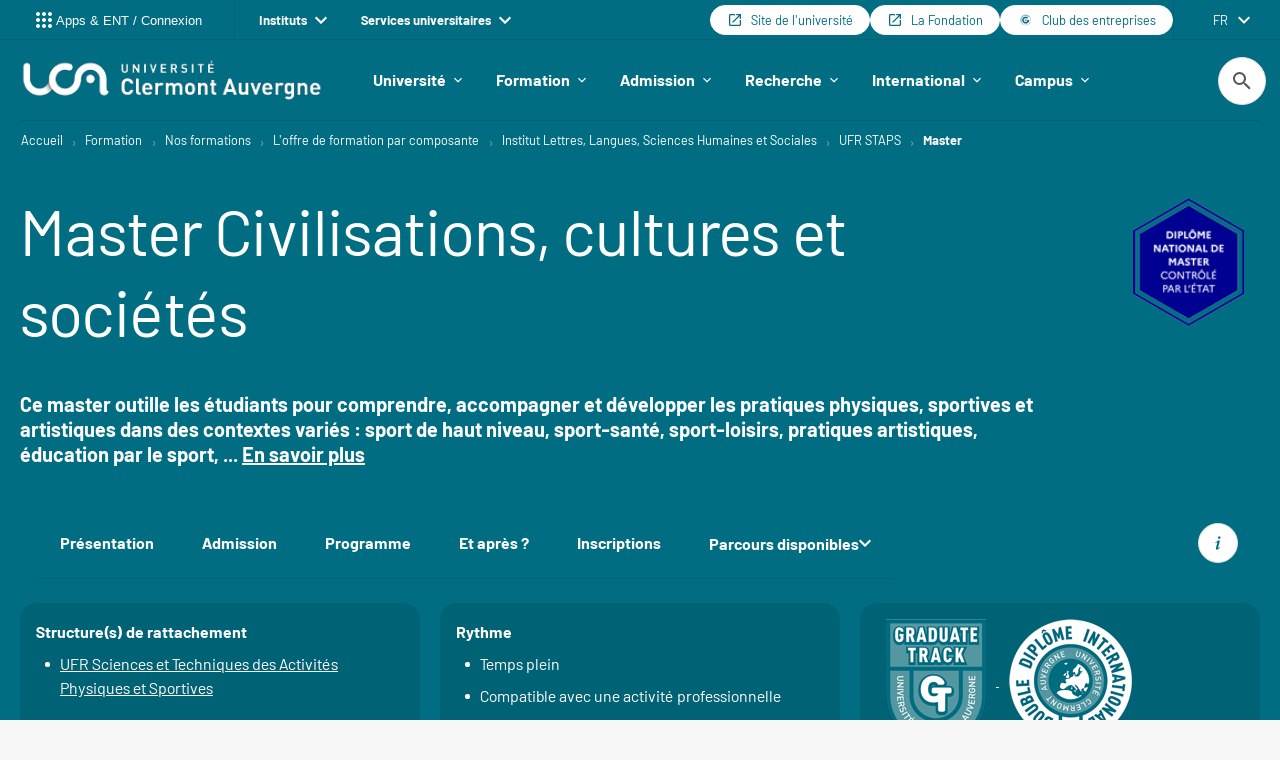

--- FILE ---
content_type: text/html;charset=UTF-8
request_url: https://www.uca.fr/formation/nos-formations/par-ufr-ecoles-et-iut/institut-lettres-langues-sciences-humaines-et-sociales/ufr-sciences-et-techniques-des-activites-physiques-et-sportives/master/master-civilisations-cultures-et-societes
body_size: 67053
content:













































<!DOCTYPE html>
<!--[if IE 9]>    <html class="no-js ie ie9 html" xmlns="http://www.w3.org/1999/xhtml" lang="fr" xml:lang="fr"> <![endif]-->
<!--[if gt IE 9]> <html class="no-js ie html" xmlns="http://www.w3.org/1999/xhtml" lang="fr" xml:lang="fr"> <![endif]-->
<!--[if !IE]> --> <html class="no-js html" xmlns="http://www.w3.org/1999/xhtml" lang="fr" xml:lang="fr"> <!-- <![endif]-->
<head>
    <meta name="viewport" content="width=device-width, initial-scale=1.0" />
    




















    <meta name="description" content="" />
    <meta name="DC.Description" lang="fr-FR" content="" />
    <meta property="og:description" content="" />
    <meta property="og:title" content="Master Civilisations, cultures et sociétés - Université Clermont Auvergne" />
    <meta property="og:site_name" content="Université Clermont Auvergne" />
    <meta property="og:type" content="article" />
    <meta property="og:url" content="https://www.uca.fr/formation/nos-formations/par-ufr-ecoles-et-iut/institut-lettres-langues-sciences-humaines-et-sociales/ufr-sciences-et-techniques-des-activites-physiques-et-sportives/master/master-civilisations-cultures-et-societes" />
    <meta property="og:image" content="https://www.uca.fr/uas/ksup/LOGO/UCA__Logo_head+%25281%2529.png" />
    
        <meta property="og:image:width" content="100" />
        <meta property="og:image:height" content="115" />
    <meta itemprop="name" content="Master Civilisations, cultures et sociétés - Université Clermont Auvergne"/>
    <meta itemprop="description" content=""/>
    <meta itemprop="keywords" content=""/>
    <meta itemprop="image" content="https://www.uca.fr/uas/ksup/LOGO/UCA__Logo_head+%25281%2529.png" />
    <meta itemprop="name" content="Master Civilisations, cultures et sociétés" />
<meta http-equiv="content-type" content="text/html; charset=utf-8" />
<title>Master Civilisations, cultures et sociétés - Université Clermont Auvergne</title>
    <link rel="canonical" href="/formation/master-civilisations-cultures-et-societes" />
<link rel="icon" type="image/png" href="/uas/ksup/FAVICON/favicon+%281%29.png" />
<meta http-equiv="pragma" content="no-cache" />

<link rel="schema.DC" href="http://purl.org/dc/elements/1.1/" />
<meta name="DC.Title" content="Master Civilisations, cultures et sociétés - Université Clermont Auvergne" />
<meta name="DC.Creator" content="Geraldine RIX LIEVRE" />
<meta name="DC.Description" lang="fr-FR" content="" />
<meta name="DC.Publisher" content="Geraldine RIX LIEVRE" />
<meta name="DC.Date.created" scheme="W3CDTF" content="20201117 14:09:05.0" />
<meta name="DC.Date.modified" scheme="W3CDTF" content="20260129 03:56:15.0" />
<meta name="DC.Language" scheme="RFC3066" content="fr-FR" />
<meta name="DC.Rights" content="Copyright &copy; Université Clermont Auvergne" />

<meta name="author" lang="fr_FR" content="Geraldine RIX LIEVRE" />
<meta name="Date-Creation-yyyymmdd" content="20201117 14:09:05.0" />
<meta name="Date-Revision-yyyymmdd" content="20260129 03:56:15.0" />
<meta name="copyright" content="Copyright &copy; Université Clermont Auvergne" />
<meta name="reply-to" content="webmaster@uca.fr" />
<meta name="category" content="Internet" />
<meta name="robots" content="index, follow" />
<meta name="distribution" content="global" />
<meta name="identifier-url" content="https://www.uca.fr/" />
<meta name="resource-type" content="document" />
<meta name="expires" content="-1" />
    <meta name="google-site-verification" content="P67VOi-nSln1yG2pFzOpwCNibG_JNOLc0ZqortW6j00" />
<meta name="Generator" content="K-Sup (7.1.2)" />
<meta name="Formatter" content="K-Sup (7.1.2)" />


    <link rel="start" title="Accueil" href="https://www.uca.fr/" />
    <link rel="alternate" type="application/rss+xml" title="Fil RSS des dix dernières actualités" href="https://www.uca.fr/adminsite/webservices/export_rss.jsp?NOMBRE=10&amp;CODE_RUBRIQUE=ACCUEIL&amp;LANGUE=0" />

    <link rel="stylesheet" type="text/css" media="screen" href="/static/css/jQueryCSS.5d01589cf7.css"/>
    <link rel="stylesheet" type="text/css" media="print" href="/static/css/styles-print.4d9b07cc98.css"/>
    <link rel="stylesheet" type="text/css" media="screen" href="/static/css/styles2021.022f859c37.css"/>
    <link rel="stylesheet" type="text/css" media="print" href="/static/css/styles2021-print.6444064a99.css"/>
    <link rel="stylesheet" type="text/css" media="screen" href="/static/css/connecteurhal.50bb0c84f1.css"/>
    












<style type="text/css" media="screen,print">
    /*  remplacer par variable bandeau (de site) usine à sites */
    #bandeau {
     background-image: url(https://www.uca.fr/medias/photo/bandeau-defaut-uca_1662279228656-jpg);
    
    }

    
    .field-input__icone {
      background-image: url("data:image/svg+xml,%3Csvg width='18' height='18' viewBox='0 0 18 18' fill='none' xmlns='http://www.w3.org/2000/svg'%3E%3Cpath fill-rule='evenodd' clip-rule='evenodd' d='M6.5 0C10.0899 0 13 2.91015 13 6.5C13 8.11 12.41 9.59 11.44 10.73L11.71 11H12.5L17.5 16L16 17.5L11 12.5V11.71L10.73 11.44C9.59 12.41 8.11 13 6.5 13C2.91015 13 0 10.0899 0 6.5C0 2.91015 2.91015 0 6.5 0ZM6.5 2C4 2 2 4 2 6.5C2 9 4 11 6.5 11C9 11 11 9 11 6.5C11 4 9 2 6.5 2Z' fill='%23006d82'/%3E%3C/svg%3E%0A");
    }

    .submenu__label.submenu__label--active:after, .submenu__label.active:after {
        background-image: url("data:image/svg+xml,%3Csvg width='8' height='13' viewBox='0 0 8 13' fill='none' xmlns='http://www.w3.org/2000/svg'%3E%3Cpath fill-rule='evenodd' clip-rule='evenodd' d='M0.589844 11.1337L5.16984 6.55371L0.589844 1.96371L1.99984 0.553711L7.99984 6.55371L1.99984 12.5537L0.589844 11.1337Z' fill='%23006d82'/%3E%3C/svg%3E ");
    }
    
    body.ficheaccueil .versions__item:after {
        background-image: url("data:image/svg+xml,%3Csvg width='12' height='8' viewBox='0 0 12 8' fill='none' xmlns='http://www.w3.org/2000/svg'%3E%3Cpath fill-rule='evenodd' clip-rule='evenodd' d='M1.41 0.579987L6 5.16999L10.59 0.579987L12 1.99999L6 7.99999L0 1.99999L1.41 0.579987Z' fill='%23ffffff'/%3E%3C/svg%3E%0A");
    }
    
    body.formation .versions__item:after {
        background-image: url("data:image/svg+xml,%3Csvg width='12' height='8' viewBox='0 0 12 8' fill='none' xmlns='http://www.w3.org/2000/svg'%3E%3Cpath fill-rule='evenodd' clip-rule='evenodd' d='M1.41 0.579987L6 5.16999L10.59 0.579987L12 1.99999L6 7.99999L0 1.99999L1.41 0.579987Z' fill='%23ffffff'/%3E%3C/svg%3E%0A");
    }
    
    #encadres ul.objets.site-map.accordion__list li.accordion__item-level3 {
        background-color: rgba(0,153,162,0.2);
    }
    
    #encadres ul.objets.site-map.accordion__list li.accordion__item-level3 .accordion__list-heading,
    #encadres ul.objets.site-map.accordion__list li.accordion__item-level4,
    #encadres ul.objets.site-map.accordion__list li.accordion__item-level5,
    #encadres ul.objets.site-map.accordion__list li.accordion__item-level6 {
        background-color: rgba(0,153,162,0.0);
    }
    
    :root {
    
        --couleur-principale-rgb : 0,109,130;
    
        --couleur-fond-formation : #006d82;
    
        --couleur-selection-formation : #ffffff;
    
        --couleur-texte-selection-menu-clair : #ffffff;
    
        --couleur-fond-homepage : #006d82;
    
        --couleur-principale : #006d82;
    
        --couleur-texte-menu-formation : #ffffff;
    
        --couleur-texte-cartouche-formation : #ffffff;
    
        --couleur-texte-selection-menu-home : #006d82;
    
        --couleur-texte-menu-home : #ffffff;
    
        --couleur-tertiaire : #eddccf;
    
        --couleur-texte-menu-clair : #575756;
    
        --couleur-secondaire : #56b5bb;
    
        --couleur-cartouche-formation : #0099a2;
    
        --couleur-selection-menu-home : #ffffff;
    
        --couleur-texte-selection-menu-formation : #006d82;
    
    }

    .documents_hal {
    
        --hal-tag-background-color : #006d82;
    
        --hal-tag-color : #ffffff;
    
        --hal-accent-color : #006d82;
    
    }

</style>


    <script type="text/javascript">var html = document.getElementsByTagName('html')[0]; html.className = html.className.replace('no-js', 'js');</script>
    

    



    <!-- Global site tag (gtag.js) - Google Analytics -->
    <script async data-type="application/javascript" data-name="analytics_cookies" src="https://www.googletagmanager.com/gtag/js?id=G-XNBSLQEQ54"></script>
    <script type="opt-in" data-type="application/javascript" data-name="analytics_cookies">
        window.dataLayer = window.dataLayer || [];
        function gtag(){dataLayer.push(arguments);}
        gtag('js', new Date());
        gtag('config', 'G-XNBSLQEQ54');
    </script>

    
        <script src="https://cdn.uca.fr/ksup/analytics/stat.js"></script>
    
    <link href="https://menu.ent.uca.fr/app.css" rel="stylesheet">
</head>
<body id="body" class="fiche formation nocalc " data-toggle="#menu_principal .active, #connexion .active, #acces_directs .active, .lien__acces__direct__item--submenu .active, #recherche-simple .active, #mp-menu-galaxie .active, .parcoursCard.active" data-toggle-bubble>


<header class="header has_logo_principal" itemscope itemtype="http://schema.org/WPHeader">
    <p id="liens_evitement">
        <a href="#contenu-encadres" class="evitement-item">Aller au contenu</a> |
        <a href="#menu_principal_first" class="evitement-item">Menu prinicipal</a> |
        <a href="#bouton-ent" class="evitement-item">Applications et ENT</a> |
        <a href="#mp-menu-galaxie" class="evitement-item">Univers UCA</a> |
        <a href="#pied_page" class="evitement-item">Pied de page</a>
    </p>
    
<div class="header__top">
    <div class="header__top--left">
        








    
    <div class="menu-intranet" id="bouton-ent">
        <button class="menu-intranet__item">
            <div class="menu-intranet__picto">
            
                
                    <svg xmlns="http://www.w3.org/2000/svg" xmlns:xlink="http://www.w3.org/1999/xlink" version="1.1" width="24" height="24" viewBox="0 0 24 24"><path d="M12 16C13.1 16 14 16.9 14 18S13.1 20 12 20 10 19.1 10 18 10.9 16 12 16M12 10C13.1 10 14 10.9 14 12S13.1 14 12 14 10 13.1 10 12 10.9 10 12 10M12 4C13.1 4 14 4.9 14 6S13.1 8 12 8 10 7.1 10 6 10.9 4 12 4M6 16C7.1 16 8 16.9 8 18S7.1 20 6 20 4 19.1 4 18 4.9 16 6 16M6 10C7.1 10 8 10.9 8 12S7.1 14 6 14 4 13.1 4 12 4.9 10 6 10M6 4C7.1 4 8 4.9 8 6S7.1 8 6 8 4 7.1 4 6 4.9 4 6 4M18 16C19.1 16 20 16.9 20 18S19.1 20 18 20 16 19.1 16 18 16.9 16 18 16M18 10C19.1 10 20 10.9 20 12S19.1 14 18 14 16 13.1 16 12 16.9 10 18 10M18 4C19.1 4 20 4.9 20 6S19.1 8 18 8 16 7.1 16 6 16.9 4 18 4Z" /></svg>
                
                
            
        </div>
            <span class="menu-intranet__libelle text--small">Apps &amp; ENT / Connexion</span>
            
        </button>
    </div>


        














<nav id="mp-menu-galaxie" class="mp-menu menu-galaxie">
    <ul class="menu-galaxie__list menu__level--1" data-toggle-id="" id="menu-galaxie">
        
            
            <li class="menu__item menu__item-level--1">
                
                <button class="menu__item-label menu-galaxie__button" type="button" data-toggle="[data-toggle-id='01']" data-toggle-group="menus" data-toggle-event="menu-toggle-event-galaxie">
                    Instituts
                    <svg width="12" height="8" viewBox="0 0 12 8" fill="none" xmlns="http://www.w3.org/2000/svg">
                        <path fill-rule="evenodd" clip-rule="evenodd" d="M1.41 0.580078L6 5.17008L10.59 0.580078L12 2.00008L6 8.00008L0 2.00008L1.41 0.580078Z" fill="#6D6D6C"/>
                    </svg>
                </button>
                <div class="submenu__content submenu__content-level--1" data-toggle-id="01"  data-toggle-target>
                    <div class="submenu-galaxie--left">
                        
                            <ul class="menu__list-level menu__list-level--3">
                                
                                    
                                    <li>
                                        <button class="submenu__label submenu-level--3" data-toggle="[data-toggle-id='021']" data-toggle-group="galaxie1-niveaux2" tabindex="0">
                                            Clermont Auvergne INP
                                        </button>

                                    </li>
                                
                                    
                                    <li>
                                        <button class="submenu__label submenu-level--3" data-toggle="[data-toggle-id='022']" data-toggle-group="galaxie1-niveaux2" tabindex="0">
                                            Institut Droit, Economie, Management
                                        </button>

                                    </li>
                                
                                    
                                    <li>
                                        <button class="submenu__label submenu-level--3" data-toggle="[data-toggle-id='023']" data-toggle-group="galaxie1-niveaux2" tabindex="0">
                                            Institut Lettres, Langues, Sciences humaines et sociales
                                        </button>

                                    </li>
                                
                                    
                                    <li>
                                        <button class="submenu__label submenu-level--3" data-toggle="[data-toggle-id='024']" data-toggle-group="galaxie1-niveaux2" tabindex="0">
                                            Institut des Sciences
                                        </button>

                                    </li>
                                
                                    
                                    <li>
                                        <button class="submenu__label submenu-level--3" data-toggle="[data-toggle-id='025']" data-toggle-group="galaxie1-niveaux2" tabindex="0">
                                            Institut Sciences de la vie, Santé, Agronomie, Environnement
                                        </button>

                                    </li>
                                
                                    
                                    <li>
                                        <button class="submenu__label submenu-level--3" data-toggle="[data-toggle-id='026']" data-toggle-group="galaxie1-niveaux2" tabindex="0">
                                            IUT Clermont Auvergne
                                        </button>

                                    </li>
                                
                            </ul>
                        
                    </div>
                    
                    
                        
                            
                            <div class="submenu__item submenu__item-galaxie" data-toggle-id="021" data-toggle-target>
                                <button class="button tag tag--small submenu__button-close active" data-toggle="[data-toggle-id='01']" data-toggle-event="menu-toggle-event-galaxie" type="button">
                                    <svg width="10" height="10" viewBox="0 0 10 10" fill="none" xmlns="http://www.w3.org/2000/svg">
                                        <path fill-rule="evenodd" clip-rule="evenodd" d="M9.66634 1.16583L8.72634 0.22583L4.99967 3.9525L1.27301 0.22583L0.333008 1.16583L4.05967 4.8925L0.333008 8.61916L1.27301 9.55916L4.99967 5.8325L8.72634 9.55916L9.66634 8.61916L5.93967 4.8925L9.66634 1.16583Z" fill="#6D6D6C"/>
                                    </svg>
                                    Fermer
                                </button>
                                
                                    <h6 class="submenu__content-title submenu__galaxie-title">
                                        
                                            
                                                <a href="https://www.uca.fr/clermont-auvergne-inp/site-de-clermont-auvergne-inp">
                                                    Site de Clermont Auvergne INP
                                                </a>
                                            
                                            
                                        
                                    </h6>
                                    
                                    <ul class="submenu__content-level--5">
                                        
                                    </ul>
                                
                                    <h6 class="submenu__content-title submenu__galaxie-title">
                                        
                                            
                                            
                                                Structure d&#039;enseignement
                                            
                                        
                                    </h6>
                                    
                                    <ul class="submenu__content-level--5">
                                        
                                            <li class="submenu__content-item submenu__galaxie-item"><a href="https://www.uca.fr/clermont-auvergne-inp/sigma-clermont" class="submenu__galaxie-link">SIGMA Clermont</a></li>
                                        
                                            <li class="submenu__content-item submenu__galaxie-item"><a href="https://www.uca.fr/clermont-auvergne-inp/polytech-clermont" class="submenu__galaxie-link">Polytech Clermont</a></li>
                                        
                                            <li class="submenu__content-item submenu__galaxie-item"><a href="https://www.uca.fr/clermont-auvergne-inp/isima" class="submenu__galaxie-link">ISIMA</a></li>
                                        
                                            <li class="submenu__content-item submenu__galaxie-item"><a href="https://www.uca.fr/clermont-auvergne-inp/ed-sciences-pour-lingenieur" class="submenu__galaxie-link">ED Sciences pour l&#039;ingénieur</a></li>
                                        
                                    </ul>
                                
                                    <h6 class="submenu__content-title submenu__galaxie-title">
                                        
                                            
                                            
                                                Laboratoires
                                            
                                        
                                    </h6>
                                    
                                    <ul class="submenu__content-level--5">
                                        
                                            <li class="submenu__content-item submenu__galaxie-item"><a href="https://www.uca.fr/clermont-auvergne-inp/institut-pascal-ip" class="submenu__galaxie-link">Institut Pascal (IP)</a></li>
                                        
                                            <li class="submenu__content-item submenu__galaxie-item"><a href="https://www.uca.fr/clermont-auvergne-inp/laboratoire-dinformatique-de-modelisation-et-doptimisation-des-systemes-limos" class="submenu__galaxie-link">Laboratoire d&#039;Informatique, de Modélisation et d&#039;Optimisation des Systèmes (LIMOS)</a></li>
                                        
                                            <li class="submenu__content-item submenu__galaxie-item"><a href="https://www.uca.fr/clermont-auvergne-inp/institut-de-chimie-de-clermont-ferrand-iccf" class="submenu__galaxie-link">Institut de Chimie de Clermont-Ferrand (ICCF)</a></li>
                                        
                                    </ul>
                                
                            </div>
                        
                            
                            <div class="submenu__item submenu__item-galaxie" data-toggle-id="022" data-toggle-target>
                                <button class="button tag tag--small submenu__button-close active" data-toggle="[data-toggle-id='01']" data-toggle-event="menu-toggle-event-galaxie" type="button">
                                    <svg width="10" height="10" viewBox="0 0 10 10" fill="none" xmlns="http://www.w3.org/2000/svg">
                                        <path fill-rule="evenodd" clip-rule="evenodd" d="M9.66634 1.16583L8.72634 0.22583L4.99967 3.9525L1.27301 0.22583L0.333008 1.16583L4.05967 4.8925L0.333008 8.61916L1.27301 9.55916L4.99967 5.8325L8.72634 9.55916L9.66634 8.61916L5.93967 4.8925L9.66634 1.16583Z" fill="#6D6D6C"/>
                                    </svg>
                                    Fermer
                                </button>
                                
                                    <h6 class="submenu__content-title submenu__galaxie-title">
                                        
                                            
                                                <a href="https://www.uca.fr/institut-droit-economie-management/institut-droit-economie-management">
                                                    Institut Droit, Économie, Management
                                                </a>
                                            
                                            
                                        
                                    </h6>
                                    
                                    <ul class="submenu__content-level--5">
                                        
                                    </ul>
                                
                                    <h6 class="submenu__content-title submenu__galaxie-title">
                                        
                                            
                                            
                                                Structure d&#039;enseignement
                                            
                                        
                                    </h6>
                                    
                                    <ul class="submenu__content-level--5">
                                        
                                            <li class="submenu__content-item submenu__galaxie-item"><a href="https://www.uca.fr/institut-droit-economie-management/ecole-deconomie" class="submenu__galaxie-link">École d&#039;Économie</a></li>
                                        
                                            <li class="submenu__content-item submenu__galaxie-item"><a href="https://www.uca.fr/institut-droit-economie-management/iae-clermont-auvergne-school-of-management" class="submenu__galaxie-link">IAE Clermont Auvergne - School of Management</a></li>
                                        
                                            <li class="submenu__content-item submenu__galaxie-item"><a href="https://www.uca.fr/institut-droit-economie-management/ecole-de-droit" class="submenu__galaxie-link">École de Droit</a></li>
                                        
                                            <li class="submenu__content-item submenu__galaxie-item"><a href="https://www.uca.fr/institut-droit-economie-management/ed-sciences-economiques-juridiques-politiques-de-gestion" class="submenu__galaxie-link">ED Sciences Économiques, Juridiques, Politiques &amp; de Gestion</a></li>
                                        
                                    </ul>
                                
                                    <h6 class="submenu__content-title submenu__galaxie-title">
                                        
                                            
                                            
                                                Laboratoires
                                            
                                        
                                    </h6>
                                    
                                    <ul class="submenu__content-level--5">
                                        
                                            <li class="submenu__content-item submenu__galaxie-item"><a href="https://www.uca.fr/institut-droit-economie-management/clermont-recherche-management-clerma" class="submenu__galaxie-link">Clermont Recherche Management (CleRMA)</a></li>
                                        
                                            <li class="submenu__content-item submenu__galaxie-item"><a href="https://www.uca.fr/institut-droit-economie-management/centre-detudes-et-de-recherches-sur-le-developpement-international-cerdi" class="submenu__galaxie-link">Centre d’Etudes et de Recherches sur le Développement International (CERDI)</a></li>
                                        
                                            <li class="submenu__content-item submenu__galaxie-item"><a href="https://www.uca.fr/institut-droit-economie-management/centre-michel-de-lhospital-cmh" class="submenu__galaxie-link">Centre Michel de l’Hospital (CMH)</a></li>
                                        
                                    </ul>
                                
                            </div>
                        
                            
                            <div class="submenu__item submenu__item-galaxie" data-toggle-id="023" data-toggle-target>
                                <button class="button tag tag--small submenu__button-close active" data-toggle="[data-toggle-id='01']" data-toggle-event="menu-toggle-event-galaxie" type="button">
                                    <svg width="10" height="10" viewBox="0 0 10 10" fill="none" xmlns="http://www.w3.org/2000/svg">
                                        <path fill-rule="evenodd" clip-rule="evenodd" d="M9.66634 1.16583L8.72634 0.22583L4.99967 3.9525L1.27301 0.22583L0.333008 1.16583L4.05967 4.8925L0.333008 8.61916L1.27301 9.55916L4.99967 5.8325L8.72634 9.55916L9.66634 8.61916L5.93967 4.8925L9.66634 1.16583Z" fill="#6D6D6C"/>
                                    </svg>
                                    Fermer
                                </button>
                                
                                    <h6 class="submenu__content-title submenu__galaxie-title">
                                        
                                            
                                                <a href="https://www.uca.fr/institut-lettres-langues-sciences-humaines-et-sociales/institut-lettres-langues-sciences-humaines-et-sociales">
                                                    Institut Lettres, Langues, Sciences humaines et sociales
                                                </a>
                                            
                                            
                                        
                                    </h6>
                                    
                                    <ul class="submenu__content-level--5">
                                        
                                    </ul>
                                
                                    <h6 class="submenu__content-title submenu__galaxie-title">
                                        
                                            
                                            
                                                Structure d&#039;enseignement
                                            
                                        
                                    </h6>
                                    
                                    <ul class="submenu__content-level--5">
                                        
                                            <li class="submenu__content-item submenu__galaxie-item"><a href="https://www.uca.fr/institut-lettres-langues-sciences-humaines-et-sociales/ufr-lettres-culture-sciences-humaines" class="submenu__galaxie-link">UFR Lettres, Culture, Sciences Humaines</a></li>
                                        
                                            <li class="submenu__content-item submenu__galaxie-item"><a href="https://www.uca.fr/institut-lettres-langues-sciences-humaines-et-sociales/ufr-langues-cultures-et-communication" class="submenu__galaxie-link">UFR Langues, Cultures et Communication</a></li>
                                        
                                            <li class="submenu__content-item submenu__galaxie-item"><a href="https://www.uca.fr/institut-lettres-langues-sciences-humaines-et-sociales/ufr-psychologie-sciences-sociales-sciences-de-leducation" class="submenu__galaxie-link">UFR Psychologie, Sciences Sociales, Sciences de l’Éducation</a></li>
                                        
                                            <li class="submenu__content-item submenu__galaxie-item"><a href="https://www.uca.fr/institut-lettres-langues-sciences-humaines-et-sociales/ufr-sciences-et-techniques-des-activites-physiques-et-sportives" class="submenu__galaxie-link">UFR Sciences et Techniques des Activités Physiques et Sportives</a></li>
                                        
                                            <li class="submenu__content-item submenu__galaxie-item"><a href="https://www.uca.fr/institut-lettres-langues-sciences-humaines-et-sociales/institut-national-superieur-du-professorat-et-de-leducation" class="submenu__galaxie-link">Institut National Supérieur du Professorat et de l&#039;Éducation</a></li>
                                        
                                            <li class="submenu__content-item submenu__galaxie-item"><a href="https://www.uca.fr/institut-lettres-langues-sciences-humaines-et-sociales/ecole-nationale-superieure-darchitecture-clermont-ferrand" class="submenu__galaxie-link">École Nationale Supérieure d&#039;Architecture Clermont-Ferrand</a></li>
                                        
                                            <li class="submenu__content-item submenu__galaxie-item"><a href="https://www.uca.fr/institut-lettres-langues-sciences-humaines-et-sociales/ed-lettres-sciences-humaines-sociales" class="submenu__galaxie-link">ED Lettres Sciences Humaines &amp; Sociales</a></li>
                                        
                                    </ul>
                                
                                    <h6 class="submenu__content-title submenu__galaxie-title">
                                        
                                            
                                            
                                                Laboratoires
                                            
                                        
                                    </h6>
                                    
                                    <ul class="submenu__content-level--5">
                                        
                                            <li class="submenu__content-item submenu__galaxie-item"><a href="https://www.uca.fr/institut-lettres-langues-sciences-humaines-et-sociales/centre-dhistoire-espaces-et-cultures-chec" class="submenu__galaxie-link">Centre d&#039;Histoire &#034;Espaces et Cultures&#034; (CHEC)</a></li>
                                        
                                            <li class="submenu__content-item submenu__galaxie-item"><a href="https://www.uca.fr/institut-lettres-langues-sciences-humaines-et-sociales/centre-de-recherches-sur-les-litteratures-et-la-sociopoetique-celis" class="submenu__galaxie-link">Centre de Recherches sur les Littératures et la Sociopoétique (CELIS)</a></li>
                                        
                                            <li class="submenu__content-item submenu__galaxie-item"><a href="https://www.uca.fr/institut-lettres-langues-sciences-humaines-et-sociales/institut-dhistoire-des-representations-et-des-idees-dans-les-modernites-ihrim" class="submenu__galaxie-link">Institut d&#039;Histoire des Représentations et des Idées dans les Modernités (IHRIM)</a></li>
                                        
                                            <li class="submenu__content-item submenu__galaxie-item"><a href="https://www.uca.fr/institut-lettres-langues-sciences-humaines-et-sociales/laboratoire-activite-connaissance-transmission-education-acte" class="submenu__galaxie-link">Laboratoire Activité Connaissance Transmission Education (ACTé)</a></li>
                                        
                                            <li class="submenu__content-item submenu__galaxie-item"><a href="https://www.uca.fr/institut-lettres-langues-sciences-humaines-et-sociales/laboratoire-communication-et-societes-comsocs" class="submenu__galaxie-link">Laboratoire Communication et Sociétés (ComSocs)</a></li>
                                        
                                            <li class="submenu__content-item submenu__galaxie-item"><a href="https://www.uca.fr/institut-lettres-langues-sciences-humaines-et-sociales/laboratoire-de-geographie-physique-et-environnementale-geolab" class="submenu__galaxie-link">Laboratoire de Géographie Physique et Environnementale (GEOLAB)</a></li>
                                        
                                            <li class="submenu__content-item submenu__galaxie-item"><a href="https://www.uca.fr/institut-lettres-langues-sciences-humaines-et-sociales/laboratoire-de-philosophies-et-rationalites-phier" class="submenu__galaxie-link">Laboratoire Philosophies et Rationalités (PHIER)</a></li>
                                        
                                            <li class="submenu__content-item submenu__galaxie-item"><a href="https://www.uca.fr/institut-lettres-langues-sciences-humaines-et-sociales/laboratoire-de-psychologie-sociale-et-cognitive-lapsco" class="submenu__galaxie-link">Laboratoire de Psychologie Sociale et Cognitive (LAPSCO)</a></li>
                                        
                                            <li class="submenu__content-item submenu__galaxie-item"><a href="https://www.uca.fr/institut-lettres-langues-sciences-humaines-et-sociales/ressources" class="submenu__galaxie-link">Ressources</a></li>
                                        
                                            <li class="submenu__content-item submenu__galaxie-item"><a href="https://www.uca.fr/institut-lettres-langues-sciences-humaines-et-sociales/laboratoire-de-recherche-sur-le-langage-lrl" class="submenu__galaxie-link">Laboratoire de Recherche sur le Langage (LRL)</a></li>
                                        
                                            <li class="submenu__content-item submenu__galaxie-item"><a href="https://www.uca.fr/institut-lettres-langues-sciences-humaines-et-sociales/maison-des-sciences-de-lhomme-msh" class="submenu__galaxie-link">Maison des Sciences Humaines (MSH)</a></li>
                                        
                                            <li class="submenu__content-item submenu__galaxie-item"><a href="https://www.uca.fr/institut-lettres-langues-sciences-humaines-et-sociales/territoires-territoires" class="submenu__galaxie-link">Territoires (Territoires)</a></li>
                                        
                                            <li class="submenu__content-item submenu__galaxie-item"><a href="https://www.uca.fr/institut-lettres-langues-sciences-humaines-et-sociales/laboratoire-detudes-sociologiques-sur-la-construction-et-la-reproduction-sociales-lescores" class="submenu__galaxie-link">Laboratoire d&#039;Etudes Sociologiques sur la Construction et la Reproduction Sociales (LESCORES)</a></li>
                                        
                                    </ul>
                                
                            </div>
                        
                            
                            <div class="submenu__item submenu__item-galaxie" data-toggle-id="024" data-toggle-target>
                                <button class="button tag tag--small submenu__button-close active" data-toggle="[data-toggle-id='01']" data-toggle-event="menu-toggle-event-galaxie" type="button">
                                    <svg width="10" height="10" viewBox="0 0 10 10" fill="none" xmlns="http://www.w3.org/2000/svg">
                                        <path fill-rule="evenodd" clip-rule="evenodd" d="M9.66634 1.16583L8.72634 0.22583L4.99967 3.9525L1.27301 0.22583L0.333008 1.16583L4.05967 4.8925L0.333008 8.61916L1.27301 9.55916L4.99967 5.8325L8.72634 9.55916L9.66634 8.61916L5.93967 4.8925L9.66634 1.16583Z" fill="#6D6D6C"/>
                                    </svg>
                                    Fermer
                                </button>
                                
                                    <h6 class="submenu__content-title submenu__galaxie-title">
                                        
                                            
                                                <a href="https://www.uca.fr/institut-des-sciences/institut-des-sciences">
                                                    Institut des Sciences
                                                </a>
                                            
                                            
                                        
                                    </h6>
                                    
                                    <ul class="submenu__content-level--5">
                                        
                                    </ul>
                                
                                    <h6 class="submenu__content-title submenu__galaxie-title">
                                        
                                            
                                            
                                                Structure d&#039;enseignement
                                            
                                        
                                    </h6>
                                    
                                    <ul class="submenu__content-level--5">
                                        
                                            <li class="submenu__content-item submenu__galaxie-item"><a href="https://www.uca.fr/institut-des-sciences/ufr-chimie" class="submenu__galaxie-link">UFR Chimie</a></li>
                                        
                                            <li class="submenu__content-item submenu__galaxie-item"><a href="https://www.uca.fr/institut-des-sciences/ufr-mathematiques" class="submenu__galaxie-link">UFR Mathématiques</a></li>
                                        
                                            <li class="submenu__content-item submenu__galaxie-item"><a href="https://www.uca.fr/institut-des-sciences/ecole-universitaire-de-physique-et-dingenierie" class="submenu__galaxie-link">École Universitaire de Physique et d’Ingénierie</a></li>
                                        
                                            <li class="submenu__content-item submenu__galaxie-item"><a href="https://www.uca.fr/institut-des-sciences/ecole-de-lopgc" class="submenu__galaxie-link">École de l&#039;OPGC</a></li>
                                        
                                            <li class="submenu__content-item submenu__galaxie-item"><a href="https://www.uca.fr/institut-des-sciences/ed-sciences-fondamentales" class="submenu__galaxie-link">ED Sciences fondamentales</a></li>
                                        
                                    </ul>
                                
                                    <h6 class="submenu__content-title submenu__galaxie-title">
                                        
                                            
                                            
                                                Laboratoires
                                            
                                        
                                    </h6>
                                    
                                    <ul class="submenu__content-level--5">
                                        
                                            <li class="submenu__content-item submenu__galaxie-item"><a href="https://www.uca.fr/institut-des-sciences/institut-pascal-ip" class="submenu__galaxie-link">Institut Pascal (IP)</a></li>
                                        
                                            <li class="submenu__content-item submenu__galaxie-item"><a href="https://www.uca.fr/institut-des-sciences/laboratoire-magmas-et-volcans-lmv" class="submenu__galaxie-link">Laboratoire Magmas et Volcans (LMV)</a></li>
                                        
                                            <li class="submenu__content-item submenu__galaxie-item"><a href="https://www.uca.fr/institut-des-sciences/institut-de-chimie-de-clermont-ferrand-iccf" class="submenu__galaxie-link">Institut de Chimie de Clermont-Ferrand (ICCF)</a></li>
                                        
                                            <li class="submenu__content-item submenu__galaxie-item"><a href="https://www.uca.fr/institut-des-sciences/laboratoire-de-mathemathiques-blaise-pascal-lm" class="submenu__galaxie-link">Laboratoire de Mathémathiques Blaise Pascal (LMBP)</a></li>
                                        
                                            <li class="submenu__content-item submenu__galaxie-item"><a href="https://www.uca.fr/institut-des-sciences/laboratoire-de-meteorologie-physique-lamp" class="submenu__galaxie-link">Laboratoire de Météorologie Physique (LaMP)</a></li>
                                        
                                            <li class="submenu__content-item submenu__galaxie-item"><a href="https://www.uca.fr/institut-des-sciences/laboratoire-de-physique-de-clermont-lpc" class="submenu__galaxie-link">Laboratoire de Physique de Clermont Auvergne (LPC)</a></li>
                                        
                                            <li class="submenu__content-item submenu__galaxie-item"><a href="https://www.uca.fr/institut-des-sciences/observatoire-de-physique-du-globe-de-clermont-ferrand-opgc" class="submenu__galaxie-link">Observatoire de Physique du Globe de Clermont-Ferrand (OPGC)</a></li>
                                        
                                    </ul>
                                
                            </div>
                        
                            
                            <div class="submenu__item submenu__item-galaxie" data-toggle-id="025" data-toggle-target>
                                <button class="button tag tag--small submenu__button-close active" data-toggle="[data-toggle-id='01']" data-toggle-event="menu-toggle-event-galaxie" type="button">
                                    <svg width="10" height="10" viewBox="0 0 10 10" fill="none" xmlns="http://www.w3.org/2000/svg">
                                        <path fill-rule="evenodd" clip-rule="evenodd" d="M9.66634 1.16583L8.72634 0.22583L4.99967 3.9525L1.27301 0.22583L0.333008 1.16583L4.05967 4.8925L0.333008 8.61916L1.27301 9.55916L4.99967 5.8325L8.72634 9.55916L9.66634 8.61916L5.93967 4.8925L9.66634 1.16583Z" fill="#6D6D6C"/>
                                    </svg>
                                    Fermer
                                </button>
                                
                                    <h6 class="submenu__content-title submenu__galaxie-title">
                                        
                                            
                                                <a href="https://www.uca.fr/institut-sciences-de-la-vie-sante-agronomie-environnement/institut-sciences-de-la-vie-sante-agronomie-environnement">
                                                    Institut Sciences de la Vie, Santé, Agronomie, Environnement
                                                </a>
                                            
                                            
                                        
                                    </h6>
                                    
                                    <ul class="submenu__content-level--5">
                                        
                                    </ul>
                                
                                    <h6 class="submenu__content-title submenu__galaxie-title">
                                        
                                            
                                            
                                                Structure d&#039;enseignement
                                            
                                        
                                    </h6>
                                    
                                    <ul class="submenu__content-level--5">
                                        
                                            <li class="submenu__content-item submenu__galaxie-item"><a href="https://www.uca.fr/institut-sciences-de-la-vie-sante-agronomie-environnement/ufr-biologie" class="submenu__galaxie-link">UFR Biologie</a></li>
                                        
                                            <li class="submenu__content-item submenu__galaxie-item"><a href="https://www.uca.fr/institut-sciences-de-la-vie-sante-agronomie-environnement/ufr-de-medecine-et-des-professions-paramedicales" class="submenu__galaxie-link">UFR de Médecine et des Professions Paramédicales</a></li>
                                        
                                            <li class="submenu__content-item submenu__galaxie-item"><a href="https://www.uca.fr/institut-sciences-de-la-vie-sante-agronomie-environnement/ufr-dodontologie" class="submenu__galaxie-link">UFR d&#039;Odontologie</a></li>
                                        
                                            <li class="submenu__content-item submenu__galaxie-item"><a href="https://www.uca.fr/institut-sciences-de-la-vie-sante-agronomie-environnement/ufr-de-pharmacie" class="submenu__galaxie-link">UFR de Pharmacie</a></li>
                                        
                                            <li class="submenu__content-item submenu__galaxie-item"><a href="https://www.uca.fr/institut-sciences-de-la-vie-sante-agronomie-environnement/ed-sciences-de-la-vie-sante-agronomie-environnement" class="submenu__galaxie-link">ED Sciences de la Vie, Santé, Agronomie &amp; Environnement</a></li>
                                        
                                    </ul>
                                
                                    <h6 class="submenu__content-title submenu__galaxie-title">
                                        
                                            
                                            
                                                Laboratoires
                                            
                                        
                                    </h6>
                                    
                                    <ul class="submenu__content-level--5">
                                        
                                            <li class="submenu__content-item submenu__galaxie-item"><a href="https://www.uca.fr/institut-sciences-de-la-vie-sante-agronomie-environnement/automedication-accompagnement-pluriprofessionnel-patient-acceppt" class="submenu__galaxie-link">AutomédiCation aCcompagnement Pluriprofessionnel PatienT (ACCePPT)</a></li>
                                        
                                            <li class="submenu__content-item submenu__galaxie-item"><a href="https://www.uca.fr/institut-sciences-de-la-vie-sante-agronomie-environnement/centre-de-recherche-en-odontologie-clinique-croc" class="submenu__galaxie-link">Centre de Recherche en Odontologie Clinique (CROC)</a></li>
                                        
                                            <li class="submenu__content-item submenu__galaxie-item"><a href="https://www.uca.fr/institut-sciences-de-la-vie-sante-agronomie-environnement/genetique-reproduction-et-developpement-gred" class="submenu__galaxie-link">Institut Génétique Reproduction et Développement (iGReD)</a></li>
                                        
                                            <li class="submenu__content-item submenu__galaxie-item"><a href="https://www.uca.fr/institut-sciences-de-la-vie-sante-agronomie-environnement/imagerie-moleculaire-et-strategies-theranostiques-imost" class="submenu__galaxie-link">Imagerie Moléculaire et Stratégies Théranostiques (IMoST)</a></li>
                                        
                                            <li class="submenu__content-item submenu__galaxie-item"><a href="https://www.uca.fr/institut-sciences-de-la-vie-sante-agronomie-environnement/laboratoire-microorganismes-genome-environnement-lmge" class="submenu__galaxie-link">Laboratoire Microorganismes : Génome Environnement (LMGE)</a></li>
                                        
                                            <li class="submenu__content-item submenu__galaxie-item"><a href="https://www.uca.fr/institut-sciences-de-la-vie-sante-agronomie-environnement/laboratoire-de-physique-et-physiologie-integratives-de-larbre-fruitier-et-forestier-piaf" class="submenu__galaxie-link">Laboratoire de Physique et Physiologie intégratives de l&#039;Arbre en environnement Fluctuant (PIAF)</a></li>
                                        
                                            <li class="submenu__content-item submenu__galaxie-item"><a href="https://www.uca.fr/institut-sciences-de-la-vie-sante-agronomie-environnement/laboratoires-des-adaptations-metaboliques-a-lexercice-en-conditions-physiologiques-et-pathologiques-ame2p" class="submenu__galaxie-link">Laboratoire des Adaptations Métaboliques à l&#039;Exercice en conditions Physiologiques et Pathologiques (AME2P)</a></li>
                                        
                                            <li class="submenu__content-item submenu__galaxie-item"><a href="https://www.uca.fr/institut-sciences-de-la-vie-sante-agronomie-environnement/institut-pascal" class="submenu__galaxie-link">Institut Pascal (IP)</a></li>
                                        
                                            <li class="submenu__content-item submenu__galaxie-item"><a href="https://www.uca.fr/institut-sciences-de-la-vie-sante-agronomie-environnement/institut-de-chimie-de-clermont-ferrand-iccf" class="submenu__galaxie-link">Institut de Chimie de Clermont-Ferrand (ICCF)</a></li>
                                        
                                            <li class="submenu__content-item submenu__galaxie-item"><a href="https://www.uca.fr/institut-sciences-de-la-vie-sante-agronomie-environnement/laboratoire-de-genetique-diversite-ecophysiologie-des-cereales-gdec" class="submenu__galaxie-link">Laboratoire de Génétique, Diversité, Ecophysiologie des Céréales (GDEC)</a></li>
                                        
                                            <li class="submenu__content-item submenu__galaxie-item"><a href="https://www.uca.fr/institut-sciences-de-la-vie-sante-agronomie-environnement/microbes-intestin-inflammation-et-susceptibilite-de-lhote-m2ish" class="submenu__galaxie-link">Microbes Intestin Inflammation et Susceptibilité de l’Hôte (M2iSH)</a></li>
                                        
                                            <li class="submenu__content-item submenu__galaxie-item"><a href="https://www.uca.fr/institut-sciences-de-la-vie-sante-agronomie-environnement/microbiologie-environnement-digestif-sante-medis" class="submenu__galaxie-link">Microbiologie Environnement Digestif Santé (MEDIS)</a></li>
                                        
                                            <li class="submenu__content-item submenu__galaxie-item"><a href="https://www.uca.fr/institut-sciences-de-la-vie-sante-agronomie-environnement/neuro-dol-neuro-dol" class="submenu__galaxie-link">NEURO-DOL (NEURO-DOL)</a></li>
                                        
                                            <li class="submenu__content-item submenu__galaxie-item"><a href="https://www.uca.fr/institut-sciences-de-la-vie-sante-agronomie-environnement/role-of-intra-clonal-heterogeneity-and-leukemic-environment-in-therapy-resistance-of-chronic-leukemias-chelter" class="submenu__galaxie-link">Role of intra-Clonal Heterogeneity and Leukemic environment in ThErapy Resistance of chronic leukemias (CHELTER)</a></li>
                                        
                                            <li class="submenu__content-item submenu__galaxie-item"><a href="https://www.uca.fr/institut-sciences-de-la-vie-sante-agronomie-environnement/unite-de-nutrition-humaine-unh" class="submenu__galaxie-link">Unité de Nutrition Humaine (UNH)</a></li>
                                        
                                            <li class="submenu__content-item submenu__galaxie-item"><a href="https://www.uca.fr/institut-sciences-de-la-vie-sante-agronomie-environnement/unite-de-recherche-fromagere-urf" class="submenu__galaxie-link">Unité de Mixte Recherche sur le Fromage (UMRF)</a></li>
                                        
                                    </ul>
                                
                            </div>
                        
                            
                            <div class="submenu__item submenu__item-galaxie" data-toggle-id="026" data-toggle-target>
                                <button class="button tag tag--small submenu__button-close active" data-toggle="[data-toggle-id='01']" data-toggle-event="menu-toggle-event-galaxie" type="button">
                                    <svg width="10" height="10" viewBox="0 0 10 10" fill="none" xmlns="http://www.w3.org/2000/svg">
                                        <path fill-rule="evenodd" clip-rule="evenodd" d="M9.66634 1.16583L8.72634 0.22583L4.99967 3.9525L1.27301 0.22583L0.333008 1.16583L4.05967 4.8925L0.333008 8.61916L1.27301 9.55916L4.99967 5.8325L8.72634 9.55916L9.66634 8.61916L5.93967 4.8925L9.66634 1.16583Z" fill="#6D6D6C"/>
                                    </svg>
                                    Fermer
                                </button>
                                
                                    <h6 class="submenu__content-title submenu__galaxie-title">
                                        
                                            
                                                <a href="https://www.uca.fr/iut-clermont-auvergne/structure-denseignement">
                                                    IUT Clermont Auvergne
                                                </a>
                                            
                                            
                                        
                                    </h6>
                                    
                                    <ul class="submenu__content-level--5">
                                        
                                    </ul>
                                
                            </div>
                        
                    
                </div>
            </li>
        
            
            <li class="menu__item menu__item-level--1">
                
                <button class="menu__item-label menu-galaxie__button" type="button" data-toggle="[data-toggle-id='02']" data-toggle-group="menus" data-toggle-event="menu-toggle-event-galaxie">
                    Services universitaires
                    <svg width="12" height="8" viewBox="0 0 12 8" fill="none" xmlns="http://www.w3.org/2000/svg">
                        <path fill-rule="evenodd" clip-rule="evenodd" d="M1.41 0.580078L6 5.17008L10.59 0.580078L12 2.00008L6 8.00008L0 2.00008L1.41 0.580078Z" fill="#6D6D6C"/>
                    </svg>
                </button>
                <div class="submenu__content submenu__content-level--1" data-toggle-id="02"  data-toggle-target>
                    <div class="submenu-galaxie--left">
                        
                            <ul class="menu__list-level menu__list-level--3">
                                
                                    
                                    <li>
                                        <button class="submenu__label submenu-level--3" data-toggle="[data-toggle-id='021']" data-toggle-group="galaxie1-niveaux2" tabindex="0">
                                            Services aux étudiants
                                        </button>

                                    </li>
                                
                                    
                                    <li>
                                        <button class="submenu__label submenu-level--3" data-toggle="[data-toggle-id='022']" data-toggle-group="galaxie1-niveaux2" tabindex="0">
                                            Services aux personnels
                                        </button>

                                    </li>
                                
                                    
                                    <li>
                                        <button class="submenu__label submenu-level--3" data-toggle="[data-toggle-id='023']" data-toggle-group="galaxie1-niveaux2" tabindex="0">
                                            Services aux entreprises
                                        </button>

                                    </li>
                                
                            </ul>
                        
                    </div>
                    
                    
                        
                            
                            <div class="submenu__item submenu__item-galaxie" data-toggle-id="021" data-toggle-target>
                                <button class="button tag tag--small submenu__button-close active" data-toggle="[data-toggle-id='02']" data-toggle-event="menu-toggle-event-galaxie" type="button">
                                    <svg width="10" height="10" viewBox="0 0 10 10" fill="none" xmlns="http://www.w3.org/2000/svg">
                                        <path fill-rule="evenodd" clip-rule="evenodd" d="M9.66634 1.16583L8.72634 0.22583L4.99967 3.9525L1.27301 0.22583L0.333008 1.16583L4.05967 4.8925L0.333008 8.61916L1.27301 9.55916L4.99967 5.8325L8.72634 9.55916L9.66634 8.61916L5.93967 4.8925L9.66634 1.16583Z" fill="#6D6D6C"/>
                                    </svg>
                                    Fermer
                                </button>
                                
                                    <h6 class="submenu__content-title submenu__galaxie-title">
                                        
                                            
                                            
                                                Aide aux étudiants
                                            
                                        
                                    </h6>
                                    
                                    <ul class="submenu__content-level--5">
                                        
                                            <li class="submenu__content-item submenu__galaxie-item"><a href="https://www.uca.fr/centre-de-service-cds" class="submenu__galaxie-link">Centre de service (CDS)</a></li>
                                        
                                            <li class="submenu__content-item submenu__galaxie-item"><a href="https://www.uca.fr/egalite-et-lutte-contre-les-discriminations" class="submenu__galaxie-link">Cellule d&#039;écoute et d&#039;accompagnement face aux violences sexistes et sexuelles et aux discriminations (ALEX)</a></li>
                                        
                                            <li class="submenu__content-item submenu__galaxie-item"><a href="https://www.uca.fr/le-mediateur-de-luca-2" class="submenu__galaxie-link">Le médiateur de l&#039;UCA</a></li>
                                        
                                    </ul>
                                
                                    <h6 class="submenu__content-title submenu__galaxie-title">
                                        
                                            
                                            
                                                Vie étudiante
                                            
                                        
                                    </h6>
                                    
                                    <ul class="submenu__content-level--5">
                                        
                                            <li class="submenu__content-item submenu__galaxie-item"><a href="https://www.uca.fr/activites-physiques-et-sportives-suaps-1" class="submenu__galaxie-link">Activités Physiques et Sportives (SUAPS)</a></li>
                                        
                                            <li class="submenu__content-item submenu__galaxie-item"><a href="https://www.uca.fr/culture-suc-1" class="submenu__galaxie-link">Culture (SUC)</a></li>
                                        
                                            <li class="submenu__content-item submenu__galaxie-item"><a href="https://www.uca.fr/entrepreneuriat-etudiant-pepite-1" class="submenu__galaxie-link">Entrepreneuriat étudiant (PEPITE)</a></li>
                                        
                                            <li class="submenu__content-item submenu__galaxie-item"><a href="https://www.uca.fr/handicap-suh-1" class="submenu__galaxie-link">Handicap (SUH)</a></li>
                                        
                                            <li class="submenu__content-item submenu__galaxie-item"><a href="https://www.uca.fr/la-fabrique-reussite-orientation-insertion-professionnelle-1" class="submenu__galaxie-link">La Fabrique : réussite, orientation &amp; insertion professionnelle</a></li>
                                        
                                            <li class="submenu__content-item submenu__galaxie-item"><a href="https://www.uca.fr/sante-universitaire-ssu-1" class="submenu__galaxie-link">Santé Universitaire (SSU)</a></li>
                                        
                                            <li class="submenu__content-item submenu__galaxie-item"><a href="https://www.uca.fr/college-des-etudes-doctorales" class="submenu__galaxie-link">Collège des études doctorales</a></li>
                                        
                                    </ul>
                                
                                    <h6 class="submenu__content-title submenu__galaxie-title">
                                        
                                            
                                            
                                                Ressources numériques
                                            
                                        
                                    </h6>
                                    
                                    <ul class="submenu__content-level--5">
                                        
                                            <li class="submenu__content-item submenu__galaxie-item"><a href="https://www.uca.fr/environnement-numerique-de-travail-ent-1" class="submenu__galaxie-link">Environnement numérique de travail (ENT)</a></li>
                                        
                                            <li class="submenu__content-item submenu__galaxie-item"><a href="https://www.uca.fr/myuca-application-mobile-1" class="submenu__galaxie-link">MyUCA (Application mobile)</a></li>
                                        
                                            <li class="submenu__content-item submenu__galaxie-item"><a href="https://www.uca.fr/ucapro-le-reseau-pro-1" class="submenu__galaxie-link">UCAPro, le réseau pro</a></li>
                                        
                                            <li class="submenu__content-item submenu__galaxie-item"><a href="https://www.uca.fr/messagerie-universitaire-1" class="submenu__galaxie-link">Messagerie Universitaire</a></li>
                                        
                                            <li class="submenu__content-item submenu__galaxie-item"><a href="https://www.uca.fr/microsoft-office-365-education-1" class="submenu__galaxie-link">Microsoft Office 365 Education</a></li>
                                        
                                            <li class="submenu__content-item submenu__galaxie-item"><a href="https://www.uca.fr/cours-en-ligne-moodle-1" class="submenu__galaxie-link">Cours en ligne (Moodle)</a></li>
                                        
                                    </ul>
                                
                                    <h6 class="submenu__content-title submenu__galaxie-title">
                                        
                                            
                                                <a href="https://www.uca.fr/bibliotheque-1">
                                                    Bibliothèque
                                                </a>
                                            
                                            
                                        
                                    </h6>
                                    
                                    <ul class="submenu__content-level--5">
                                        
                                    </ul>
                                
                            </div>
                        
                            
                            <div class="submenu__item submenu__item-galaxie" data-toggle-id="022" data-toggle-target>
                                <button class="button tag tag--small submenu__button-close active" data-toggle="[data-toggle-id='02']" data-toggle-event="menu-toggle-event-galaxie" type="button">
                                    <svg width="10" height="10" viewBox="0 0 10 10" fill="none" xmlns="http://www.w3.org/2000/svg">
                                        <path fill-rule="evenodd" clip-rule="evenodd" d="M9.66634 1.16583L8.72634 0.22583L4.99967 3.9525L1.27301 0.22583L0.333008 1.16583L4.05967 4.8925L0.333008 8.61916L1.27301 9.55916L4.99967 5.8325L8.72634 9.55916L9.66634 8.61916L5.93967 4.8925L9.66634 1.16583Z" fill="#6D6D6C"/>
                                    </svg>
                                    Fermer
                                </button>
                                
                                    <h6 class="submenu__content-title submenu__galaxie-title">
                                        
                                            
                                                <a href="https://www.uca.fr/intranet-espace-dinformation-des-personnels-1">
                                                    Intranet - Espace d&#039;information des personnels
                                                </a>
                                            
                                            
                                        
                                    </h6>
                                    
                                    <ul class="submenu__content-level--5">
                                        
                                    </ul>
                                
                                    <h6 class="submenu__content-title submenu__galaxie-title">
                                        
                                            
                                            
                                                Ressources
                                            
                                        
                                    </h6>
                                    
                                    <ul class="submenu__content-level--5">
                                        
                                            <li class="submenu__content-item submenu__galaxie-item"><a href="https://www.uca.fr/pole-ingenierie-pedagogique-et-production-audiovisuelle-ippa-1" class="submenu__galaxie-link">Pôle Ingénierie Pédagogique et Production Audiovisuelle (IPPA)</a></li>
                                        
                                            <li class="submenu__content-item submenu__galaxie-item"><a href="https://www.uca.fr/direction-des-systemes-dinformation-dosi-1" class="submenu__galaxie-link">Direction des systèmes d&#039;information (DSI)</a></li>
                                        
                                            <li class="submenu__content-item submenu__galaxie-item"><a href="https://www.uca.fr/station-biologique-de-besse-1" class="submenu__galaxie-link">Station biologique de Besse</a></li>
                                        
                                            <li class="submenu__content-item submenu__galaxie-item"><a href="https://www.uca.fr/direction-de-la-recherche-et-de-la-valorisation-drv-1" class="submenu__galaxie-link">Direction de la recherche et des études doctorales</a></li>
                                        
                                            <li class="submenu__content-item submenu__galaxie-item"><a href="https://www.uca.fr/mesocentre-1" class="submenu__galaxie-link">Mesocentre</a></li>
                                        
                                            <li class="submenu__content-item submenu__galaxie-item"><a href="https://www.uca.fr/bibliotheque-2" class="submenu__galaxie-link">Bibliothèque</a></li>
                                        
                                    </ul>
                                
                                    <h6 class="submenu__content-title submenu__galaxie-title">
                                        
                                            
                                            
                                                Qualité de vie au travail
                                            
                                        
                                    </h6>
                                    
                                    <ul class="submenu__content-level--5">
                                        
                                            <li class="submenu__content-item submenu__galaxie-item"><a href="https://www.uca.fr/culture-loisirs-action-sociale-et-sports-class-1" class="submenu__galaxie-link">Culture, loisirs, action sociale et sports (CLASS)</a></li>
                                        
                                            <li class="submenu__content-item submenu__galaxie-item"><a href="https://www.uca.fr/service-de-sante-au-travail-1" class="submenu__galaxie-link">Service de santé au travail</a></li>
                                        
                                            <li class="submenu__content-item submenu__galaxie-item"><a href="https://www.uca.fr/egalite-et-lutte-contre-les-discriminations-1" class="submenu__galaxie-link">Cellule d&#039;écoute et d&#039;accompagnement face aux violences sexistes et sexuelles et aux discriminations (ALEX)</a></li>
                                        
                                            <li class="submenu__content-item submenu__galaxie-item"><a href="https://www.uca.fr/le-mediateur-de-luca-3" class="submenu__galaxie-link">Le médiateur de l&#039;UCA</a></li>
                                        
                                            <li class="submenu__content-item submenu__galaxie-item"><a href="" class="submenu__galaxie-link">Covid-19</a></li>
                                        
                                    </ul>
                                
                            </div>
                        
                            
                            <div class="submenu__item submenu__item-galaxie" data-toggle-id="023" data-toggle-target>
                                <button class="button tag tag--small submenu__button-close active" data-toggle="[data-toggle-id='02']" data-toggle-event="menu-toggle-event-galaxie" type="button">
                                    <svg width="10" height="10" viewBox="0 0 10 10" fill="none" xmlns="http://www.w3.org/2000/svg">
                                        <path fill-rule="evenodd" clip-rule="evenodd" d="M9.66634 1.16583L8.72634 0.22583L4.99967 3.9525L1.27301 0.22583L0.333008 1.16583L4.05967 4.8925L0.333008 8.61916L1.27301 9.55916L4.99967 5.8325L8.72634 9.55916L9.66634 8.61916L5.93967 4.8925L9.66634 1.16583Z" fill="#6D6D6C"/>
                                    </svg>
                                    Fermer
                                </button>
                                
                                    <h6 class="submenu__content-title submenu__galaxie-title">
                                        
                                            
                                            
                                                Recherche et Valorisation
                                            
                                        
                                    </h6>
                                    
                                    <ul class="submenu__content-level--5">
                                        
                                            <li class="submenu__content-item submenu__galaxie-item"><a href="https://www.uca.fr/uca-partner" class="submenu__galaxie-link">UCA Partner</a></li>
                                        
                                            <li class="submenu__content-item submenu__galaxie-item"><a href="https://www.uca.fr/clermont-auvergne-innovation" class="submenu__galaxie-link">Clermont Auvergne Innovation</a></li>
                                        
                                    </ul>
                                
                                    <h6 class="submenu__content-title submenu__galaxie-title">
                                        
                                            
                                            
                                                Formation
                                            
                                        
                                    </h6>
                                    
                                    <ul class="submenu__content-level--5">
                                        
                                            <li class="submenu__content-item submenu__galaxie-item"><a href="https://www.uca.fr/formation-tout-au-long-de-la-vie-1" class="submenu__galaxie-link">Formation tout au long de la vie</a></li>
                                        
                                            <li class="submenu__content-item submenu__galaxie-item"><a href="https://www.uca.fr/uca-pro-1" class="submenu__galaxie-link">UCA Pro</a></li>
                                        
                                            <li class="submenu__content-item submenu__galaxie-item"><a href="https://www.uca.fr/taxe-dapprentissage" class="submenu__galaxie-link">Taxe d&#039;apprentissage</a></li>
                                        
                                    </ul>
                                
                                    <h6 class="submenu__content-title submenu__galaxie-title">
                                        
                                            
                                                <a href="https://www.uca.fr/marches-publics-1">
                                                    Marchés publics
                                                </a>
                                            
                                            
                                        
                                    </h6>
                                    
                                    <ul class="submenu__content-level--5">
                                        
                                    </ul>
                                
                                    <h6 class="submenu__content-title submenu__galaxie-title">
                                        
                                            
                                                <a href="https://www.uca.fr/club-des-entreprises">
                                                    Club des entreprises
                                                </a>
                                            
                                            
                                        
                                    </h6>
                                    
                                    <ul class="submenu__content-level--5">
                                        
                                    </ul>
                                
                            </div>
                        
                    
                </div>
            </li>
        
    </ul>
</nav>

    </div>
    <div class="header__top--right">
        





<div class="direct-acces">
    <ul class="direct-acces__list">
        
            <li class="direct-acces__item">
                <a href="https://www.uca.fr/site-de-luniversite" class="tag tag--primary tag--xsmall direct-acces__link" target="_blank" style=" ">
                    
                        
                            
                                <svg viewBox="0 0 24 24"><path d="M14,3V5H17.59L7.76,14.83L9.17,16.24L19,6.41V10H21V3M19,19H5V5H12V3H5C3.89,3 3,3.9 3,5V19A2,2 0 0,0 5,21H19A2,2 0 0,0 21,19V12H19V19Z" /></svg>
                            
                            
                        
                    
                    <span class="direct-acces__libelle">Site de l&#039;université</span>
                </a>
            </li>
        
            <li class="direct-acces__item">
                <a href="https://www.uca.fr/la-fondation" class="tag tag--primary tag--xsmall direct-acces__link" target="_blank" style=" ">
                    
                        
                            
                                <svg viewBox="0 0 24 24"><path d="M14,3V5H17.59L7.76,14.83L9.17,16.24L19,6.41V10H21V3M19,19H5V5H12V3H5C3.89,3 3,3.9 3,5V19A2,2 0 0,0 5,21H19A2,2 0 0,0 21,19V12H19V19Z" /></svg>
                            
                            
                        
                    
                    <span class="direct-acces__libelle">La Fondation</span>
                </a>
            </li>
        
            <li class="direct-acces__item">
                <a href="https://www.uca.fr/club-des-entreprises-1" class="tag tag--primary tag--xsmall direct-acces__link" target="_blank" style=" ">
                    
                        
                            
                                
<svg id="Calque_1" xmlns="http://www.w3.org/2000/svg" version="1.1" xmlns:xlink="http://www.w3.org/1999/xlink" viewBox="0 0 436.8 415.9">
  <!-- Generator: Adobe Illustrator 29.3.1, SVG Export Plug-In . SVG Version: 2.1.0 Build 151)  -->
  <defs>
    <style>
      .st0 {
        fill: #96c8ce;
        opacity: .8;
      }

      .st1 {
        fill: url(#Dégradé_sans_nom_26);
      }

      .st2 {
        fill: #585857;
      }

      .st3 {
        fill: #41a6b6;
      }
    </style>
    <radialGradient id="Dégradé_sans_nom_26" data-name="Dégradé sans nom 26" cx="174.7" cy="145.7" fx="174.7" fy="145.7" r="235.3" gradientUnits="userSpaceOnUse">
      <stop offset="0" stop-color="#5ca8b2"/>
      <stop offset=".6" stop-color="#006d81"/>
      <stop offset=".7" stop-color="#1c3c4a"/>
    </radialGradient>
  </defs>
  <path class="st1" d="M297.5,198.6c-11-2-21.2,5.4-23.2,16,0,0,0,.6,0,0-.9,6.2-6.2,9.2-12.6,9.2h-37.7c-7,0-13.1-5.4-13.3-12.4-.2-7.3,5.6-13.2,12.8-13.2h15.2c2.9,0,4.4-3.5,2.3-5.5s0,0,0,0c-5.1-4.8-11.8-7.3-18.8-6.9-12.8.7-23.3,11.2-23.9,23.9-.4,7.1,2.1,13.7,6.9,18.8,4.8,5.1,11.4,7.9,18.4,7.9s9-1.2,12.9-3.5c5.9-3.5,13.6-2.3,17.6,3.3,4.3,6.1,2.5,14.5-3.8,18.3-8,4.9-17.2,7.5-26.7,7.5-13.9,0-27.4-5.8-37-15.9-9.7-10.2-14.7-23.7-13.9-37.8,1.3-25.7,22.5-46.9,48.2-48.2,10.8-.6,21.2,2.2,30.1,7.9,9.7,4.3,21.4.3,26.2-9.7,4.5-9.5.4-21-8.7-26.2-13.6-7.7-29.1-11.8-44.8-11.8-51.4,0-93,43-90.6,95,2.1,46.9,40.5,84.8,87.4,86.4,47.8,1.6,88.1-33.4,93.4-80.4,1.2-10.6-5.7-20.7-16.2-22.6Z"/>
  <g>
    <path class="st3" d="M123.7,273.6c1.3-.8,2.6-1.4,3.9-1.7,1.3-.3,2.5-.4,3.6-.1,1.1.2,2.1.6,3,1.1.9.6,1.7,1.4,2.5,2.5,1,1.4,1.6,2.7,1.7,4,.1,1.3,0,2.4-.2,3.6-.2.9-.6,1.7-1.1,2.4-.5.8-1.2,1.5-2,2.3-.8.8-1.7,1.6-2.7,2.3-1,.8-2.2,1.6-3.4,2.5-1.2.9-2.4,1.7-3.4,2.5-1.1.7-2.1,1.4-3.1,1.9-1,.5-1.9.9-2.8,1.1-.9.3-1.8.4-2.7.3-1.1,0-2.3-.3-3.5-.9-1.2-.5-2.2-1.5-3.3-2.9-.8-1.1-1.3-2.1-1.6-3.1-.3-1-.3-2.1-.2-3.2.1-1.1.6-2.3,1.2-3.4.7-1.1,1.6-2.2,2.8-3.1l3.7,5.1c-.3.3-.7.6-1,.9-.3.3-.6.6-.7,1-.2.4-.3.8-.3,1.1,0,.4.2.8.6,1.3s.7.8,1.1.9c.4.1.8.2,1.2,0,.4,0,.9-.2,1.5-.5.6-.3,1.3-.7,2-1.1.7-.4,1.5-.9,2.2-1.5.8-.5,1.6-1.1,2.3-1.7.8-.6,1.5-1.1,2.3-1.7.8-.6,1.5-1.1,2.1-1.7.6-.5,1.2-1.1,1.7-1.5.5-.5.8-.9,1-1.3.2-.4.3-.7.3-1.1,0-.4-.2-.9-.5-1.3-.4-.5-.7-.8-1.1-.9-.4-.1-.8-.2-1.2,0-.4,0-.7.2-1.1.4-.4.2-.8.4-1.1.7l-3.7-5.1Z"/>
    <path class="st3" d="M130.1,266.3l-28.6,14.2-2.8-5.7,23.4-11.6-3.7-7.5,5.1-2.5,6.5,13.2Z"/>
    <path class="st3" d="M109.8,237.8c1.2-.4,2.4-.5,3.5-.4,1.1,0,2.2.4,3.1.9,2.2,1.1,3.7,3,4.5,5.6.8,2.6.6,5-.6,7.1-.5,1-1.2,1.8-2.1,2.5-.9.7-2,1.2-3.2,1.6l-22.3,6.8-1.9-6.1,22.6-6.9c1-.3,1.6-.8,1.9-1.4.3-.6.3-1.3,0-2-.2-.7-.6-1.2-1.2-1.6-.6-.4-1.3-.4-2.3-.1l-22.6,6.9-1.9-6.1,22.3-6.8Z"/>
    <path class="st3" d="M106.2,215.5c1.8-.2,3.3-.2,4.4,0,1.1.2,2.1.7,3,1.4.8.6,1.4,1.4,1.8,2.4.5,1,.8,2.3,1,3.9l1,9.2-31.7,3.4-1-9.2c-.2-1.6-.1-3,0-4.1.2-1.1.6-2,1.3-2.8.3-.4.7-.8,1.1-1.1.4-.3.8-.6,1.3-.8.5-.2,1.1-.4,1.7-.5.7-.1,1.4-.3,2.3-.4,1.1-.1,2.1-.1,3,0,.9.1,1.7.5,2.5,1.1.2.2.4.4.6.6.2.2.4.5.6.8.3-.7.6-1.2,1-1.6.6-.8,1.4-1.3,2.3-1.6.9-.3,2.2-.6,3.7-.8ZM93.6,223.3c-1.2.1-2,.4-2.5.9-.5.5-.7,1.4-.6,2.6l.2,2.1,6.8-.7-.2-2.1c-.1-1.2-.5-2.1-1.1-2.4-.6-.4-1.5-.5-2.6-.4ZM106.4,221.9c-1.5.2-2.5.5-3.1,1-.6.5-.8,1.4-.7,2.7l.2,2,8.2-.9-.2-2c-.1-1.3-.5-2.1-1.2-2.5-.7-.4-1.8-.5-3.2-.3Z"/>
    <path class="st3" d="M102.4,184.7c1.4.2,2.8.4,4.1.6,1.3.2,2.4.5,3.5.8,1.1.3,2,.7,2.8,1.1.8.4,1.5,1,2.1,1.6.7.8,1.3,1.8,1.8,3,.5,1.2.6,2.6.3,4.4l-1.3,8.9-31.6-4.4,1.3-8.9c.2-1.8.8-3.2,1.5-4.1.8-1,1.6-1.8,2.5-2.4.7-.5,1.5-.8,2.4-1,.9-.2,1.9-.3,3-.3,1.1,0,2.3,0,3.5.2,1.3.1,2.6.3,4.1.5ZM101.6,191c-.9-.1-1.8-.2-2.6-.3-.9-.1-1.7-.2-2.5-.3-.8,0-1.5,0-2.1,0-.6,0-1.2,0-1.5.2-.4.1-.8.4-1.1.7-.3.3-.5.8-.6,1.4l-.3,2.5,20.2,2.8.3-2.5c0-.6,0-1.1-.2-1.5-.2-.4-.5-.8-.9-1-.3-.2-.8-.4-1.4-.6-.6-.2-1.3-.4-2.1-.5-.8-.2-1.6-.3-2.5-.4-.9-.1-1.8-.3-2.7-.4Z"/>
    <path class="st3" d="M119,184.8l-30.4-9.7,4.5-14,5.5,1.7-2.5,7.9,6.9,2.2,2.2-6.8,5.5,1.7-2.2,6.8,7.1,2.3,2.5-7.9,5.5,1.7-4.5,14Z"/>
    <path class="st3" d="M124,149.4c1.4.7,2.6,1.5,3.5,2.3.9.8,1.5,1.7,1.9,2.8.3,1,.4,2.1.2,3.3-.1,1.3-.6,2.6-1.3,4-.7,1.4-1.5,2.5-2.4,3.4-.9.8-1.8,1.4-2.8,1.7-1,.3-2.2.4-3.3.1-1.2-.2-2.5-.7-3.9-1.5l2.9-5.7c.6.3,1.1.5,1.6.7.5.2.9.2,1.3,0,.3,0,.5-.2.8-.4.3-.2.5-.5.8-1,.4-.8.5-1.5.2-2.2-.3-.6-1-1.2-2.1-1.8-.7-.3-1.2-.6-1.7-.8-.5-.2-.9-.2-1.3-.2-.4,0-.7.2-1.1.4-.3.2-.8.5-1.2.9l-3.3,2.8c-.7.6-1.3,1-1.9,1.3-.6.3-1.3.5-2,.6-.7,0-1.5,0-2.3-.3-.9-.2-1.8-.6-2.9-1.2-1.3-.7-2.4-1.5-3.3-2.5-.8-1-1.4-2.1-1.7-3.3-.2-1-.3-2-.1-3,.1-1,.5-2.1,1-3.1,1.3-2.4,2.8-4,4.7-4.7,1.1-.4,2.3-.5,3.6-.3,1.3.2,2.7.7,4.1,1.4l-2.9,5.7c-.5-.3-1-.5-1.4-.7s-.9-.2-1.4-.2c-.3,0-.6.2-.8.4-.3.2-.5.5-.7.9-.2.4-.3.8-.3,1.1,0,.3,0,.6.2.9.3.5.9,1,1.8,1.5.5.2.8.4,1.2.5.3.1.6.1.9.1.3,0,.6-.1.9-.3.3-.2.6-.4,1-.7l3.3-2.8c.8-.7,1.6-1.3,2.3-1.6.7-.4,1.5-.6,2.3-.6.8,0,1.7,0,2.6.4,1,.3,2.1.8,3.3,1.4Z"/>
    <path class="st3" d="M137.3,146.3l-24.3-20.7,9.5-11.2,4.4,3.7-5.4,6.3,5.5,4.7,4.6-5.5,4.4,3.7-4.6,5.5,5.7,4.8,5.4-6.3,4.4,3.7-9.5,11.2Z"/>
    <path class="st3" d="M158.4,125.2l-15.1-7.7,9.9,12-4.9,4-20.3-24.6,4.3-3.5,15,7.8-9.9-12,4.9-4,20.3,24.6-4.2,3.4Z"/>
    <path class="st3" d="M161.3,92.3l12.8,22.8-5.5,3.1-12.8-22.8-4.7,2.6-2.8-5,14.9-8.4,2.8,5-4.7,2.6Z"/>
    <path class="st3" d="M192,107.7l-7.8-10.4-2,.7,4.1,11.7-6,2.1-10.5-30.1,8.6-3c1.6-.6,3.1-.8,4.3-.8,1.2,0,2.3.3,3.2.9.9.6,1.7,1.4,2.3,2.4.7,1.1,1.2,2.3,1.7,3.7.3.8.5,1.6.7,2.4.2.8.3,1.5.3,2.3,0,.8-.1,1.5-.4,2.2-.2.7-.7,1.5-1.2,2.2l8.9,11.5-6.3,2.2ZM183.9,87c-.1-.4-.3-.9-.5-1.3-.2-.4-.4-.8-.7-1.1s-.6-.5-1-.6c-.4-.1-.9,0-1.5.1l-2.5.9,2.6,7.6,2.5-.9c.6-.2,1-.5,1.2-.8.2-.4.4-.7.4-1.2,0-.4,0-.9-.1-1.3-.1-.5-.2-.9-.4-1.3Z"/>
    <path class="st3" d="M200.1,105.3l-5.2-31.5,14.5-2.4.9,5.7-8.2,1.4,1.2,7.1,7.1-1.2.9,5.7-7.1,1.2,1.2,7.4,8.2-1.4.9,5.7-14.5,2.4Z"/>
    <path class="st3" d="M234.9,81.1c0,1.6-.2,3-.4,4.2-.3,1.3-.8,2.3-1.5,3.2-.7.9-1.6,1.6-2.8,2-1.2.5-2.6.7-4.3.7h-2.6s0,11.5,0,11.5h-6.4s.2-31.9.2-31.9h9c1.7,0,3.2.3,4.3.8,1.1.5,2.1,1.2,2.7,2.1.7.9,1.2,2,1.4,3.2.3,1.3.4,2.7.4,4.2ZM228.5,81.1c0-.5,0-1,0-1.5,0-.5-.2-1-.3-1.4-.2-.4-.5-.8-.8-1.1-.4-.3-.9-.4-1.5-.4h-2.5s0,8.9,0,8.9h2.5c.7,0,1.2-.1,1.5-.4.4-.3.7-.6.8-1,.2-.4.3-.9.3-1.4,0-.5,0-1,0-1.5Z"/>
    <path class="st3" d="M248.9,105.5l-1.5-12.9-2.1-.4-2.4,12.2-6.2-1.2,6.1-31.3,8.9,1.7c1.7.3,3.1.8,4.1,1.5,1,.7,1.8,1.5,2.3,2.4.5.9.8,2,.8,3.3,0,1.2,0,2.6-.4,4.1-.2.9-.4,1.7-.6,2.4-.2.8-.6,1.5-.9,2.1-.4.7-.9,1.2-1.5,1.7-.6.5-1.3.9-2.2,1.2l1.9,14.4-6.5-1.3ZM252.4,83.5c0-.4.2-.9.2-1.4,0-.5,0-.9,0-1.3,0-.4-.3-.8-.6-1.1-.3-.3-.7-.5-1.3-.6l-2.6-.5-1.5,7.9,2.6.5c.6.1,1.1,0,1.5-.1.4-.2.7-.5.9-.8.2-.3.4-.8.6-1.2.1-.5.2-.9.3-1.3Z"/>
    <path class="st3" d="M257.3,107.7l10.4-30.1,6,2.1-10.4,30.1-6-2.1Z"/>
    <path class="st3" d="M285.9,110.4c-.7,1.4-1.5,2.6-2.2,3.5-.8.9-1.7,1.5-2.8,1.9-.9.3-2.1.4-3.3.2-1.3-.1-2.6-.5-4-1.2-1.4-.7-2.5-1.5-3.4-2.4s-1.4-1.8-1.7-2.8c-.3-1-.4-2.1-.2-3.3.2-1.2.7-2.5,1.5-3.9l5.7,2.9c-.3.6-.5,1.1-.7,1.6-.1.5-.2.9,0,1.3,0,.3.2.5.4.8.2.3.5.5,1,.8.8.4,1.5.5,2.2.2.6-.3,1.2-1,1.8-2.1.3-.7.6-1.2.7-1.7.2-.5.2-.9.2-1.3,0-.4-.2-.7-.4-1.1-.2-.3-.5-.8-.9-1.2l-2.9-3.3c-.6-.7-1-1.3-1.4-1.9-.3-.6-.5-1.3-.6-2,0-.7,0-1.5.3-2.3.2-.9.6-1.8,1.2-3,.7-1.3,1.5-2.4,2.5-3.3,1-.9,2.1-1.4,3.3-1.8,1-.2,2-.3,3-.2,1,.1,2.1.5,3.2,1,2.5,1.2,4,2.8,4.7,4.6.4,1.1.5,2.3.3,3.6s-.7,2.7-1.4,4.1l-5.7-2.9c.3-.5.5-1,.7-1.4.2-.5.2-.9.2-1.4,0-.3-.2-.6-.4-.8-.2-.3-.5-.5-.9-.7-.4-.2-.8-.3-1.1-.3-.3,0-.6,0-.9.2-.5.3-1,.9-1.5,1.8-.2.5-.4.8-.5,1.2-.1.3-.1.6-.1.9,0,.3.1.6.3.9.2.3.4.6.7,1l2.8,3.2c.7.8,1.3,1.6,1.6,2.3.4.7.6,1.5.6,2.3,0,.8,0,1.7-.4,2.6-.3,1-.8,2.1-1.4,3.3Z"/>
    <path class="st3" d="M283.7,119.9l18.9-25.7,11.8,8.7-3.4,4.6-6.7-4.9-4.3,5.8,5.8,4.2-3.4,4.6-5.8-4.2-4.4,6,6.7,4.9-3.4,4.6-11.8-8.7Z"/>
    <path class="st3" d="M315.5,135.9c-1.2,1.1-2.2,2-3.3,2.6-1,.6-2.1.9-3.3.9-1,0-2.1-.3-3.2-.9-1.1-.5-2.3-1.4-3.3-2.5-1.1-1.1-1.9-2.3-2.4-3.4-.5-1.1-.7-2.2-.7-3.2,0-1.1.3-2.2.9-3.2.6-1,1.5-2.1,2.7-3.3l4.4,4.6c-.5.5-.9.9-1.1,1.3-.3.4-.5.8-.5,1.2,0,.3,0,.6.1.9.1.3.3.7.7,1,.6.7,1.3,1,2,.9.7,0,1.4-.5,2.4-1.4.5-.5,1-1,1.3-1.4.3-.4.5-.8.6-1.1,0-.4,0-.8,0-1.2-.1-.4-.3-.9-.5-1.5l-1.6-4c-.3-.8-.5-1.6-.6-2.3-.1-.7,0-1.4.1-2.1.2-.7.5-1.4,1-2.1.5-.7,1.2-1.5,2.1-2.4,1.1-1,2.2-1.8,3.4-2.3,1.2-.5,2.4-.7,3.7-.6,1,0,2,.4,2.9.8.9.4,1.8,1.1,2.6,2,1.9,2,2.9,3.9,2.9,5.9,0,1.2-.3,2.3-.9,3.5-.6,1.2-1.5,2.3-2.7,3.4l-4.4-4.6c.4-.4.8-.8,1.1-1.2.3-.4.5-.8.6-1.2,0-.3,0-.6,0-.9,0-.3-.3-.6-.6-1-.3-.3-.6-.5-1-.6-.3,0-.6-.1-.9,0-.6,0-1.3.5-2,1.2-.4.4-.6.7-.9,1-.2.3-.3.6-.4.8,0,.3,0,.6,0,.9,0,.3.2.7.4,1.2l1.6,4c.4,1,.7,1.9.8,2.7.1.8,0,1.6-.1,2.4-.2.8-.6,1.6-1.2,2.4-.6.8-1.4,1.7-2.4,2.7Z"/>
  </g>
  <g>
    <path class="st2" d="M154.9,316c-.6.8-1.2,1.4-2,1.8-.7.4-1.5.7-2.3.7-.8,0-1.6,0-2.5-.2-.8-.2-1.6-.6-2.4-1.2-.7-.6-1.4-1.2-1.8-1.9-.5-.7-.8-1.5-.9-2.3-.2-.8-.1-1.6,0-2.4s.6-1.6,1.1-2.4l7.1-9.5,2.8,2.1-7,9.4c-.6.8-.9,1.7-.8,2.5s.5,1.5,1.3,2.1c.8.6,1.6.8,2.4.7.8-.1,1.5-.6,2.1-1.5l7-9.4,2.8,2.1-7.1,9.5Z"/>
    <path class="st2" d="M162,327.3l3.9-7c.2-.4.4-.8.4-1.1,0-.3,0-.6,0-.9s-.2-.5-.4-.7c-.2-.2-.4-.4-.6-.5-.2-.1-.5-.2-.7-.3-.3,0-.5,0-.8,0-.3,0-.5.2-.8.4-.3.2-.5.5-.7.9l-3.9,7-2.9-1.6,6.5-11.5,2.8,1.6-.6,1.1c.6-.2,1.2-.2,1.8-.2.6,0,1.2.3,1.7.6.6.3,1,.7,1.4,1.1.4.4.6.9.8,1.4.2.7.2,1.4,0,2-.1.6-.4,1.3-.8,1.9l-4.1,7.4-2.9-1.6Z"/>
    <path class="st2" d="M168.8,330.7l5.3-11.7,3,1.4-5.3,11.7-3-1.4ZM175.2,316.6l1.1-2.5,3.1,1.4-1.1,2.5-3.1-1.4Z"/>
    <path class="st2" d="M181.2,335.7l-2.4-.9v-14.1c-.1,0,3.1,1.2,3.1,1.2l-.2,8.6,5.3-6.8,3.3,1.2-9,10.8Z"/>
    <path class="st2" d="M192.1,333.2c-.2.8-.1,1.6.2,2.2.3.7,1,1.1,1.9,1.3.7.2,1.3.2,1.8,0,.5-.1.9-.3,1.5-.6l1.5,2.4c-.4.2-.8.5-1.2.6-.4.2-.8.3-1.2.4-.4,0-.9.1-1.4,0-.5,0-1-.1-1.6-.3-.8-.2-1.5-.5-2.1-.8-.7-.4-1.2-.9-1.6-1.5-.4-.6-.7-1.4-.8-2.3-.1-.9,0-2,.3-3.3.3-1.1.6-2,1.1-2.7.5-.7,1-1.3,1.6-1.8.6-.4,1.3-.7,2.1-.8.8-.1,1.5,0,2.4.1.9.2,1.6.6,2.3,1,.6.5,1.1,1,1.5,1.7.3.7.5,1.4.6,2.2,0,.8,0,1.7-.2,2.6l-.3,1.4-8-2ZM197.6,332.2c0-.3,0-.5.1-.7,0-.2,0-.4,0-.7,0-.4-.3-.8-.6-1.1-.3-.3-.7-.6-1.3-.7-.5-.1-1-.1-1.4,0-.4.2-.8.4-1,.8-.2.2-.3.4-.4.6,0,.2-.2.4-.3.7l4.9,1.2Z"/>
    <path class="st2" d="M211.2,332.7c-.2-.3-.4-.5-.7-.7-.2-.2-.6-.3-1-.3-.3,0-.5,0-.8,0-.3,0-.5.2-.7.3-.2.2-.4.4-.6.7-.2.3-.3.6-.3,1.1l-1.1,7.9-3.3-.4,1.8-13.1,3.2.4-.2,1.3c.4-.3.9-.6,1.5-.8.6-.2,1.3-.2,2-.1.6,0,1.2.3,1.6.5.5.3.9.6,1.3,1.1l-2.8,2.2Z"/>
    <path class="st2" d="M224.9,339c0,.7-.2,1.4-.5,1.9s-.7,1-1.2,1.3c-.5.3-1.1.6-1.8.7-.7.1-1.4.2-2.2.2-.5,0-1,0-1.5-.1-.5,0-1-.2-1.4-.3-.5-.2-.9-.4-1.3-.6-.4-.3-.9-.6-1.3-1.1l2.2-2.1c.3.3.5.5.8.7.3.2.6.3.9.4.3.1.6.2.9.2.3,0,.6,0,.8,0,.3,0,.6,0,.9,0,.3,0,.5-.1.8-.2.2-.1.4-.2.5-.4.1-.2.2-.4.2-.6,0-.3,0-.6-.3-.8-.2-.2-.5-.4-1.1-.4l-2.1-.3c-1.2-.2-2.1-.5-2.7-1.1-.7-.6-1-1.5-.9-2.7,0-.7.2-1.3.5-1.8.3-.5.7-.9,1.2-1.3.5-.3,1-.6,1.7-.7.6-.2,1.3-.2,2-.2,1,0,2,.2,2.8.4.8.3,1.6.7,2.2,1.3l-2.1,2c-.4-.4-.8-.6-1.4-.8-.5-.1-1.1-.2-1.7-.3-.7,0-1.1,0-1.5.3-.3.2-.5.5-.5.9,0,.3,0,.6.3.8.2.2.6.3,1,.4l2.1.3c1.3.2,2.3.6,2.9,1.3.6.7.9,1.6.9,2.7Z"/>
    <path class="st2" d="M227.5,327.5v-2.7c-.1,0,3.3-.1,3.3-.1v2.7c.1,0-3.3.1-3.3.1ZM228.1,343l-.5-12.8h3.3c0-.1.5,12.7.5,12.7h-3.3Z"/>
    <path class="st2" d="M239.7,342.2c-.7,0-1.3,0-1.8-.2-.5-.2-.9-.4-1.3-.7-.3-.3-.6-.7-.8-1.1-.2-.4-.3-.9-.4-1.4l-.7-6.5h-1.4c0,.1-.3-2.4-.3-2.4h1.4c0-.1-.4-4-.4-4l3.3-.3.4,3.9,2.3-.2.3,2.5-2.3.2.6,6.3c0,.8.5,1.1,1.3,1.1h1.2c0-.1.3,2.7.3,2.7l-1.8.2Z"/>
    <path class="st2" d="M246.6,335.6c.2.8.5,1.5,1.1,1.9.6.4,1.3.6,2.3.4.7-.1,1.3-.4,1.6-.6s.7-.7,1.1-1.2l2.3,1.5c-.3.4-.5.8-.8,1.1-.3.3-.6.6-1,.9-.4.3-.8.5-1.2.6-.5.2-1,.3-1.5.4-.8.1-1.5.2-2.3.1-.8,0-1.5-.3-2.1-.7-.7-.4-1.2-1-1.7-1.8-.5-.8-.9-1.8-1.1-3.2-.2-1.1-.3-2-.1-2.9.1-.9.4-1.6.8-2.3.4-.7.9-1.2,1.5-1.6.6-.4,1.4-.7,2.2-.9.9-.2,1.7-.2,2.5,0,.8.2,1.4.5,2,1s1.1,1.1,1.5,1.8c.4.7.7,1.5.9,2.5l.3,1.4-8.1,1.6ZM248,325.3l-2.2.4.8-4.6,3.4-.7-2,4.8ZM251.1,332.4c0-.3-.1-.5-.2-.7,0-.2-.2-.4-.4-.6-.3-.3-.6-.6-1-.8-.4-.2-.9-.2-1.4-.1-.5.1-1,.3-1.3.7-.3.3-.5.7-.6,1.1,0,.3-.1.5,0,.7s0,.5,0,.8l4.9-1Z"/>
    <path class="st2" d="M275.9,326.9c.4,1.9.1,3.5-.6,4.8-.8,1.3-2,2.3-3.5,2.9-1,.4-1.9.5-2.7.5-.8,0-1.7-.2-2.5-.6-.6-.3-1.1-.6-1.5-1-.4-.4-.8-.8-1.1-1.3-.3-.5-.6-1.1-.9-1.7-.3-.6-.6-1.4-.9-2.2s-.6-1.5-.8-2.2-.4-1.3-.5-1.9c-.1-.6-.1-1.2,0-1.7,0-.5.2-1.1.5-1.7.4-.8.9-1.5,1.5-2.1.6-.6,1.4-1.1,2.4-1.4,1.6-.6,3.1-.7,4.6-.2,1.5.5,2.7,1.5,3.7,3.2l-3.4,1.3c-.4-.6-1-1.1-1.6-1.4-.6-.3-1.3-.3-2.2,0-.5.2-.8.4-1.1.7-.3.3-.5.6-.6,1,0,.2-.1.5-.2.7,0,.3,0,.6,0,1,0,.4.2.8.4,1.4.2.5.4,1.2.7,2,.3.8.6,1.5.8,2,.2.5.4.9.6,1.3.2.3.4.6.6.8.2.2.4.3.6.4.3.2.7.3,1.1.3s.9,0,1.3-.2c.8-.3,1.4-.8,1.7-1.4.3-.6.4-1.3.3-2.1l3.4-1.3Z"/>
    <path class="st2" d="M284.4,328.8c-.6.3-1.2.5-1.7.5-.5,0-1,0-1.5-.2-.4-.2-.8-.4-1.1-.8s-.6-.7-.8-1.1l-6.4-12.8,3-1.5,6.3,12.6c.2.3.4.6.6.7.2.1.6,0,.9-.1l1.1-.6,1.2,2.5-1.7.8Z"/>
    <path class="st2" d="M288.2,320.4c.5.7,1,1.2,1.7,1.4.7.2,1.5,0,2.3-.4.6-.4,1.1-.8,1.3-1.2.3-.4.5-.9.6-1.5l2.7.6c-.1.5-.2.9-.4,1.3-.2.4-.4.8-.6,1.1-.2.4-.6.7-.9,1-.4.3-.8.6-1.3.9-.7.4-1.4.7-2.1.9-.7.2-1.5.2-2.2.1s-1.5-.5-2.3-1.1c-.8-.6-1.5-1.4-2.2-2.6-.6-.9-.9-1.8-1.1-2.7-.2-.9-.2-1.7,0-2.4.1-.8.4-1.4.9-2.1.4-.6,1-1.2,1.8-1.6.8-.5,1.6-.8,2.3-.9.8-.1,1.5,0,2.2.2s1.4.6,2,1.2,1.2,1.2,1.7,2l.7,1.2-7.1,4.3ZM291.3,315.8c-.2-.2-.3-.4-.5-.6-.1-.2-.3-.3-.5-.5-.4-.2-.8-.4-1.2-.4-.4,0-.9,0-1.4.4-.5.3-.8.6-1,1.1-.2.4-.2.8-.2,1.3,0,.3,0,.5.2.7,0,.2.2.4.3.7l4.3-2.6Z"/>
    <path class="st2" d="M301.3,306.5c-.4,0-.7,0-1,0-.3,0-.6.2-.9.4-.2.2-.4.3-.5.6-.1.2-.2.5-.3.8,0,.3,0,.6,0,.9,0,.3.3.6.5,1l4.9,6.3-2.6,2-8.1-10.5,2.6-2,.8,1c0-.5.2-1,.5-1.6.3-.6.7-1.1,1.3-1.5.5-.4,1-.7,1.5-.8.5-.2,1.1-.2,1.7,0l-.4,3.5Z"/>
    <path class="st2" d="M322.5,299.7l-5.7-5.6c-.3-.3-.6-.5-.9-.7-.3-.1-.6-.2-.9-.2-.3,0-.5,0-.8.2-.2.1-.5.3-.6.5-.2.2-.3.4-.5.6-.1.2-.2.5-.2.8,0,.3,0,.6.1.9.1.3.3.6.6.9l5.7,5.7-2.3,2.3-5.7-5.6c-.3-.3-.6-.5-.9-.7s-.6-.2-.9-.2c-.3,0-.5,0-.8.2-.2.1-.5.3-.6.5-.2.2-.3.4-.5.6-.1.2-.2.5-.2.8,0,.3,0,.6.2.9.1.3.3.6.7.9l5.7,5.6-2.3,2.3-9.4-9.3,2.3-2.3.9.9c0-.6.1-1.2.4-1.8.2-.6.6-1.1,1-1.5.5-.5,1.1-.9,1.7-1.1s1.3-.3,2-.2c0-.8,0-1.5.3-2.2.3-.6.7-1.2,1.3-1.8.5-.5,1-.8,1.5-1.1.5-.3,1.1-.4,1.6-.4.8,0,1.4.1,2,.4.6.3,1.1.7,1.7,1.2l6,6-2.3,2.3Z"/>
    <path class="st2" d="M328.7,280.9c1,.7,1.7,1.4,2.3,2,.5.6.9,1.4,1,2.2.1.6,0,1.3,0,2-.1.7-.5,1.5-1.1,2.3-.6.8-1.2,1.4-1.8,1.7-.7.3-1.3.6-1.9.6-.9,0-1.7,0-2.4-.3-.8-.3-1.6-.8-2.6-1.5-1-.7-1.7-1.4-2.2-2-.5-.6-.9-1.4-1-2.2-.1-.6,0-1.3,0-2,.1-.7.5-1.5,1.1-2.3.6-.8,1.2-1.4,1.9-1.7.7-.3,1.3-.6,1.9-.6.9,0,1.7,0,2.4.3.8.3,1.6.8,2.6,1.5ZM326.8,283.5c-.5-.4-1.1-.7-1.6-1s-1-.4-1.5-.3c-.5,0-1,.4-1.4.9-.4.5-.5,1-.4,1.6,0,.5.3.9.7,1.3.4.4.9.8,1.4,1.2.6.4,1.1.7,1.6,1,.5.3,1,.4,1.5.3.5,0,1-.4,1.4-.9.4-.5.5-1,.4-1.6,0-.5-.3-.9-.7-1.3s-.9-.8-1.4-1.2Z"/>
    <path class="st2" d="M340.2,274.5l-7-3.9c-.4-.2-.8-.4-1.1-.4-.3,0-.6,0-.9,0-.3,0-.5.2-.7.4-.2.2-.4.4-.5.6-.1.2-.2.5-.3.7,0,.3,0,.5,0,.8,0,.3.2.5.4.8s.5.5.9.7l7,3.9-1.6,2.9-11.5-6.5,1.6-2.8,1.1.6c-.2-.6-.2-1.2-.1-1.8,0-.6.3-1.2.6-1.7.3-.6.7-1,1.1-1.4.4-.4.9-.6,1.4-.7.7-.2,1.4-.2,2,0,.6.2,1.3.4,1.9.8l7.4,4.2-1.6,2.9Z"/>
    <path class="st2" d="M345.3,263.9c-.3.6-.6,1.1-1,1.5-.4.4-.8.6-1.3.7-.5.1-.9.2-1.4.1s-.9-.2-1.4-.4l-6-2.7-.6,1.3-2.3-1,.6-1.3-3.6-1.6,1.3-3,3.6,1.6,1-2.1,2.3,1-1,2.1,5.8,2.6c.7.3,1.2.1,1.6-.6l.5-1.1,2.6,1.1-.7,1.6Z"/>
    <path class="st2" d="M352.5,242.7l-3.4.2-1.7,6.2,2.8,1.9-1,3.6-15.7-11.2.7-2.7,19.2-1.5-1,3.6ZM339,243.4l5.7,4,1.2-4.3-6.9.4Z"/>
    <path class="st2" d="M355,228.5l-1.2-.2c.4.5.7,1.1.8,1.7.1.6.2,1.2,0,1.8,0,.7-.3,1.2-.6,1.7-.3.5-.6.9-1,1.2-.6.5-1.2.7-1.9.8-.6,0-1.3,0-2,0l-8.4-1.2.5-3.3,7.9,1.2c.5,0,.8,0,1.2,0,.3,0,.6-.2.8-.4.2-.2.4-.4.5-.6.1-.2.2-.5.2-.7,0-.3,0-.5,0-.8,0-.3-.1-.5-.3-.8-.2-.2-.4-.4-.7-.6-.3-.2-.6-.3-1.1-.4l-7.9-1.2.5-3.3,13.1,1.9-.5,3.2Z"/>
    <path class="st2" d="M356.1,214.9v2.6c0,0-13.5,4.4-13.5,4.4v-3.5c.1,0,8.4-2.4,8.4-2.4l-8.1-3v-3.5c.1,0,13.2,5.3,13.2,5.3Z"/>
    <path class="st2" d="M350.4,205.3c.9,0,1.6-.4,2.1-.9s.7-1.3.7-2.2c0-.7-.2-1.3-.4-1.7s-.6-.8-1-1.2l1.8-2.1c.4.3.7.6,1,1,.3.3.5.7.7,1.1.2.4.4.8.5,1.3.1.5.2,1,.2,1.6,0,.8,0,1.5-.1,2.3s-.5,1.4-.9,2-1.1,1.1-2,1.5c-.8.4-1.9.7-3.3.8-1.1,0-2,0-2.9-.2-.9-.2-1.6-.6-2.2-1-.6-.5-1.1-1-1.4-1.7-.3-.7-.5-1.5-.6-2.3,0-.9,0-1.7.3-2.5.3-.7.7-1.4,1.2-1.9.5-.5,1.2-.9,1.9-1.3.8-.3,1.6-.5,2.5-.6h1.4c0,0,.6,8.2.6,8.2ZM347.8,200.4c-.3,0-.5,0-.7.1-.2,0-.4.1-.7.3-.4.2-.7.5-.9.9-.2.4-.3.9-.3,1.4,0,.6.2,1,.5,1.4.3.3.6.6,1,.8.2.1.5.2.7.2.2,0,.5,0,.8,0l-.4-5Z"/>
    <path class="st2" d="M344.1,187.3c-.2.3-.4.6-.4.9,0,.3,0,.6,0,1,0,.3.1.5.3.7.1.2.3.4.6.6.2.2.5.3.8.4.3,0,.7,0,1.1,0l7.9-1.4.6,3.3-13,2.3-.6-3.2,1.3-.2c-.4-.2-.8-.6-1.2-1.2-.4-.5-.6-1.2-.8-1.9-.1-.6-.1-1.2,0-1.7,0-.5.3-1,.7-1.6l2.9,2Z"/>
    <path class="st2" d="M349.4,171.4c.8-.2,1.5-.3,2.2-.2.7,0,1.4.3,2,.7.6.4,1.1.8,1.6,1.5s.8,1.4,1,2.2c.3,1,.4,1.9.4,2.6,0,.8-.3,1.6-.7,2.4l-2.6-1.4c.2-.5.4-.9.4-1.3,0-.4,0-.9-.2-1.4-.1-.5-.3-.9-.6-1.1-.2-.3-.5-.5-.8-.6-.3-.1-.6-.2-1-.2-.3,0-.7,0-1,.1l-1.3.4c.6.3,1,.7,1.4,1.1.3.4.6,1,.7,1.6.2.6.2,1.2.2,1.8,0,.6-.2,1.1-.5,1.6-.2.4-.5.7-.8,1-.3.3-.7.5-1.1.7-.4.2-.8.4-1.3.5-.5.2-1,.3-1.6.5-.6.2-1.1.3-1.6.4-.5.1-1,.2-1.4.2s-.9,0-1.3,0c-.4,0-.8-.2-1.2-.4-.5-.3-.9-.6-1.2-1.1-.3-.5-.6-1-.8-1.6-.2-.7-.2-1.3-.2-1.8,0-.5.3-1.1.7-1.7l-1.2.3-.9-3.1,12.3-3.4ZM344,176.3c-.4.1-.8.3-1.2.4-.4.2-.7.3-1,.6-.3.2-.4.5-.6.8s0,.7,0,1.2c.1.5.3.8.6,1,.3.2.6.4.9.4.3,0,.7,0,1.1,0,.4,0,.8-.2,1.3-.3.4-.1.8-.3,1.2-.4.4-.2.7-.3,1-.6.3-.2.5-.5.6-.8.1-.3,0-.7,0-1.2-.1-.5-.3-.8-.6-1-.3-.2-.6-.4-.9-.4-.4,0-.7,0-1.1,0-.4,0-.8.2-1.3.3Z"/>
    <path class="st2" d="M345.4,159.6l-7.4,3c-.4.2-.8.4-1,.6-.2.2-.4.5-.5.8,0,.3-.1.5-.1.8,0,.3,0,.5.2.8,0,.2.2.5.4.7.2.2.4.4.6.5.3.1.5.2.9.2.3,0,.7,0,1.1-.2l7.4-3,1.3,3.1-12.2,5-1.2-3,1.1-.5c-.6-.2-1.1-.6-1.5-1s-.8-1-1-1.5c-.3-.6-.4-1.2-.4-1.8,0-.6,0-1.1.3-1.6.3-.7.7-1.3,1.2-1.7s1.1-.7,1.8-1l7.8-3.2,1.3,3.1Z"/>
    <path class="st2" d="M336,152.8c.8-.4,1.3-1,1.5-1.7.2-.7.1-1.5-.3-2.3-.4-.6-.7-1.1-1.1-1.4-.4-.3-.9-.5-1.4-.7l.7-2.7c.5.1.9.3,1.3.4.4.2.8.4,1.1.6.3.3.7.6,1,1,.3.4.6.8.9,1.3.4.7.7,1.4.8,2.1.2.7.2,1.5,0,2.2-.2.7-.6,1.5-1.2,2.2-.6.7-1.5,1.4-2.6,2.1-.9.5-1.9.9-2.7,1-.9.2-1.7.2-2.4,0-.8-.2-1.4-.5-2-1s-1.1-1.1-1.5-1.8c-.4-.8-.7-1.6-.8-2.4,0-.8,0-1.5.3-2.2.3-.7.7-1.4,1.2-2,.6-.6,1.3-1.1,2.1-1.6l1.2-.7,4,7.2ZM331.6,149.5c-.2.2-.5.3-.6.4-.2.1-.3.3-.5.5-.2.4-.4.8-.5,1.2,0,.4,0,.9.3,1.4.3.5.6.8,1,1,.4.2.8.3,1.3.2.3,0,.5,0,.7-.1.2,0,.4-.2.7-.3l-2.4-4.4Z"/>
  </g>
  <path class="st0" d="M158.7,175.4c-.8,0-1.6-.2-2.4-.6-2.3-1.3-3.1-4.3-1.7-6.5,7.8-13.4,19.2-24.2,33-31.2,2.4-1.2,5.2-.2,6.4,2.1,1.2,2.4.2,5.2-2.1,6.4-12.2,6.1-22.2,15.6-29.1,27.4-.9,1.5-2.5,2.4-4.1,2.4Z"/>
  <path class="st0" d="M211.5,139c-2.3,0-4.3-1.7-4.7-4-.4-2.6,1.4-5.1,4-5.5,4.1-.7,8.3-1,12.5-1s4.8,2.1,4.8,4.8-2.1,4.8-4.8,4.8-7.3.3-11,.9c-.3,0-.5,0-.8,0Z"/>
</svg>
                            
                            
                        
                    
                    <span class="direct-acces__libelle">Club des entreprises</span>
                </a>
            </li>
        
    </ul>
</div>

        







<div id="versions" class="plier-deplier">
        <button class="plier-deplier__bouton versions__item" aria-label="français (changer la langue)" aria-expanded="false" tabindex="0">fr</button>
        <div class="plier-deplier__contenu plier-deplier__contenu--clos"><!--
        --><ul><!----><li class="versions__item versions_en"  lang="en"><a href="https://www.uca.fr/en" aria-label="en" hreflang="en" tabindex="0">
                        en
                      </a></li><!----></ul><!--
    --></div><!-- .plier-deplier__contenu -->
    </div><!-- #versions -->
    
    </div>
</div>



    <div class="header_placeholder"></div>

    <div class="header__main container-wrapper">
        <div class="header__logo"><!--
         --><div id="bandeau_outils"><!--
             -->













    
        <a href="https://www.uca.fr/" class="logo" title="Retour à la page d&#039;accueil"><picture>
        
            <source media="(max-width: 959px)" srcset="https://www.uca.fr/uas/ksup/LOGO_STICKY_CLAIR/Sticky_Clair.png">
        
        
            <source media="(min-width: 960px)" srcset="https://www.uca.fr/uas/ksup/LOGO_MENU_PRINCIPAL_FORMATION/UCA__Logo_clair.png">
        
        
            <img src="https://www.uca.fr/uas/ksup/LOGO_MENU_PRINCIPAL_FORMATION/UCA__Logo_clair.png" alt="" title="Retour à la page d&#039;accueil">
        
    </picture></a>
    
    
<!--
         --></div><!--
     --></div>

        <div class="header__menu">
            <button class="icon icon--secondary icon--large burger-menu__input menu__toggle" data-toggle="body" data-toggle-class="show-menu">
                <svg width="18" height="12" viewBox="0 0 18 12" fill="none" xmlns="http://www.w3.org/2000/svg">
                    <path fill-rule="evenodd" clip-rule="evenodd" d="M0 0H18V2H0V0ZM0 5H18V7H0V5ZM0 10H18V12H0V10Z" fill="#575756"/>
                </svg>
                <span class="icon- open-menu">menu</span>
                <span class="icon- close-menu">close</span>
            </button>
            <nav id="mp-menu" class="mp-menu" v-scope="{ }" aria-label="Menu principal" aria-expanded="false" itemscope itemtype="http://schema.org/SiteNavigationElement">

                












    









    <ul class="menu-desktop menu__list menu__level--0 menu-desktop--riche" data-toggle-id="" id="menu_principal" v-click-away="menuReactive.hideAll()">
        
            
            
            <li class="menu__item menu__item-level--0   menu__level__item--first-column">
                
                    
                        <button id="menu_principal_first" class="menu__item-label" :class="menuReactive.currentMenu === '1475674630957' ? 'menu__item-label--active' : ''" type="button" @click="menuReactive.toggleMenu('1475674630957', '1475674873317')" tabindex="0">
                            Université
                            <svg width="8" height="6" viewBox="0 0 8 6" fill="none" xmlns="http://www.w3.org/2000/svg">
                                <path fill-rule="evenodd" clip-rule="evenodd" d="M0.94 0.719971L4 3.77997L7.06 0.719971L8 1.66664L4 5.66664L0 1.66664L0.94 0.719971Z" fill="#CACAC9"/>
                            </svg>
                        </button>
                        <div class="submenu__content submenu__content-level--0" :class="menuReactive.currentMenu === '1475674630957' ? 'submenu__content--active' : ''">
                            <button class="button tag tag--small submenu__button-close" @click="menuReactive.toggleMenu('')" type="button" tabindex="0">
                                <svg width="10" height="10" viewBox="0 0 10 10" fill="none" xmlns="http://www.w3.org/2000/svg">
                                    <path fill-rule="evenodd" clip-rule="evenodd" d="M9.66634 1.16583L8.72634 0.22583L4.99967 3.9525L1.27301 0.22583L0.333008 1.16583L4.05967 4.8925L0.333008 8.61916L1.27301 9.55916L4.99967 5.8325L8.72634 9.55916L9.66634 8.61916L5.93967 4.8925L9.66634 1.16583Z" fill="#6D6D6C"/>
                                </svg>
                                Fermer
                            </button>
                            
                                
                                
                                    <ul class="menu__list-level menu__list-level--2">
                                        
                                            
                                            <li>
                                                <button class="submenu__label submenu-level--2" @click="menuReactive.toggleSubMenu('1475674873317')" :class="menuReactive.currentSubMenu === '1475674873317' ? 'submenu__label--active' : ''" tabindex="0">
                                                    Nous connaître
                                                </button>
                                            </li>
                                        
                                            
                                            <li>
                                                <button class="submenu__label submenu-level--2" @click="menuReactive.toggleSubMenu('1475674993614')" :class="menuReactive.currentSubMenu === '1475674993614' ? 'submenu__label--active' : ''" tabindex="0">
                                                    Grands projets
                                                </button>
                                            </li>
                                        
                                            
                                            <li>
                                                <button class="submenu__label submenu-level--2" @click="menuReactive.toggleSubMenu('1475757544690')" :class="menuReactive.currentSubMenu === '1475757544690' ? 'submenu__label--active' : ''" tabindex="0">
                                                    Achats publics
                                                </button>
                                            </li>
                                        
                                            
                                            <li>
                                                <button class="submenu__label submenu-level--2" @click="menuReactive.toggleSubMenu('1475674925705')" :class="menuReactive.currentSubMenu === '1475674925705' ? 'submenu__label--active' : ''" tabindex="0">
                                                    Organisation et fonctionnement
                                                </button>
                                            </li>
                                        
                                            
                                            <li>
                                                <button class="submenu__label submenu-level--2" @click="menuReactive.toggleSubMenu('1475757420878')" :class="menuReactive.currentSubMenu === '1475757420878' ? 'submenu__label--active' : ''" tabindex="0">
                                                    Travailler à l&#039;UCA
                                                </button>
                                            </li>
                                        
                                            
                                            <li>
                                                <button class="submenu__label submenu-level--2" @click="menuReactive.toggleSubMenu('1655973553145')" :class="menuReactive.currentSubMenu === '1655973553145' ? 'submenu__label--active' : ''" tabindex="0">
                                                    Responsabilité sociétale
                                                </button>
                                            </li>
                                        
                                    </ul>
                                    
                                        
                                        <div class="submenu__item submenu__item-level--2" :class="menuReactive.currentSubMenu === '1475674873317' ? 'submenu__item--active' : ''">
                                            <h4 class="submenu__content-title">
                                                <svg width="16" height="18" viewBox="0 0 16 18" fill="none" xmlns="http://www.w3.org/2000/svg">
                                                    <path fill-rule="evenodd" clip-rule="evenodd" d="M0 8.18354V10.3323H12L6.5 16.2415L7.92 17.7671L15.84 9.25793L7.92 0.748779L6.5 2.27441L12 8.18354H0Z" fill="#006D82"/>
                                                </svg>
                                                <!-- Affichage du libellé de la rubrique de niveaux 2 -->
                                                
                                                    
                                                        <a href="https://www.uca.fr/universite/nous-connaitre" tabindex="0">
                                                            Nous connaître
                                                        </a>
                                                    
                                                    
                                                
                                            </h4>
                                            <!-- Affichage du contenu de la rubrique de niveaux 3 -->
                                            <ul class="submenu__content-level--3">
                                                
                                                    <li class="submenu__content-item"><a href="https://www.uca.fr/universite/nous-connaitre/lepe-uca" tabindex="0">La nouvelle université</a></li>
                                                
                                                    <li class="submenu__content-item"><a href="https://www.uca.fr/universite/nous-connaitre/historique" tabindex="0">Historique</a></li>
                                                
                                                    <li class="submenu__content-item"><a href="https://www.uca.fr/universite/nous-connaitre/nos-atouts-chiffres-cles" tabindex="0">Nos atouts, chiffres clés</a></li>
                                                
                                                    <li class="submenu__content-item"><a href="https://www.uca.fr/universite/nous-connaitre/classements-internationaux" tabindex="0">Classements internationaux</a></li>
                                                
                                                    <li class="submenu__content-item"><a href="https://www.uca.fr/universite/nous-connaitre/sites-universitaires-et-plan-dacces" tabindex="0">Sites universitaires et plan d'accès</a></li>
                                                
                                                    <li class="submenu__content-item"><a href="https://www.uca.fr/universite/nous-connaitre/presse-et-communication" tabindex="0">Presse et communication</a></li>
                                                
                                                    <li class="submenu__content-item"><a href="https://www.uca.fr/universite/nous-connaitre/decouvrir-clermont" tabindex="0">Découvrir Clermont</a></li>
                                                
                                                    <li class="submenu__content-item"><a href="https://www.uca.fr/universite/nous-connaitre/linitiative" tabindex="0">L'initiative</a></li>
                                                
                                                    <li class="submenu__content-item"><a href="https://www.uca.fr/universite/nous-connaitre/lalliance-uca" tabindex="0">L'alliance UCA</a></li>
                                                
                                            </ul>
                                        </div>
                                    
                                        
                                        <div class="submenu__item submenu__item-level--2" :class="menuReactive.currentSubMenu === '1475674993614' ? 'submenu__item--active' : ''">
                                            <h4 class="submenu__content-title">
                                                <svg width="16" height="18" viewBox="0 0 16 18" fill="none" xmlns="http://www.w3.org/2000/svg">
                                                    <path fill-rule="evenodd" clip-rule="evenodd" d="M0 8.18354V10.3323H12L6.5 16.2415L7.92 17.7671L15.84 9.25793L7.92 0.748779L6.5 2.27441L12 8.18354H0Z" fill="#006D82"/>
                                                </svg>
                                                <!-- Affichage du libellé de la rubrique de niveaux 2 -->
                                                
                                                    
                                                        <a href="https://www.uca.fr/universite/grands-projets" tabindex="0">
                                                            Grands projets
                                                        </a>
                                                    
                                                    
                                                
                                            </h4>
                                            <!-- Affichage du contenu de la rubrique de niveaux 3 -->
                                            <ul class="submenu__content-level--3">
                                                
                                                    <li class="submenu__content-item"><a href="https://www.uca.fr/universite/grands-projets/artemis" tabindex="0">Artemis</a></li>
                                                
                                                    <li class="submenu__content-item"><a href="https://www.uca.fr/universite/grands-projets/projet-i-site-cap-20-25" tabindex="0">Labellisation I-Site Cap 20-25</a></li>
                                                
                                                    <li class="submenu__content-item"><a href="https://www.uca.fr/universite/grands-projets/le-kap-learning-centre-1" tabindex="0">Le Kap - Learning Centre</a></li>
                                                
                                                    <li class="submenu__content-item"><a href="https://www.uca.fr/universite/grands-projets/labellisation-pui" tabindex="0">Labellisation PUI</a></li>
                                                
                                                    <li class="submenu__content-item"><a href="https://puydesciences.uca.fr/" tabindex="0">Puy de Sciences</a></li>
                                                
                                                    <li class="submenu__content-item"><a href="https://www.uca.fr/universite/grands-projets/schema-regional-de-lesri" tabindex="0">Schéma Régional de l'ESRI</a></li>
                                                
                                            </ul>
                                        </div>
                                    
                                        
                                        <div class="submenu__item submenu__item-level--2" :class="menuReactive.currentSubMenu === '1475757544690' ? 'submenu__item--active' : ''">
                                            <h4 class="submenu__content-title">
                                                <svg width="16" height="18" viewBox="0 0 16 18" fill="none" xmlns="http://www.w3.org/2000/svg">
                                                    <path fill-rule="evenodd" clip-rule="evenodd" d="M0 8.18354V10.3323H12L6.5 16.2415L7.92 17.7671L15.84 9.25793L7.92 0.748779L6.5 2.27441L12 8.18354H0Z" fill="#006D82"/>
                                                </svg>
                                                <!-- Affichage du libellé de la rubrique de niveaux 2 -->
                                                
                                                    
                                                        <a href="https://www.uca.fr/universite/achats-publics" tabindex="0">
                                                            Achats publics
                                                        </a>
                                                    
                                                    
                                                
                                            </h4>
                                            <!-- Affichage du contenu de la rubrique de niveaux 3 -->
                                            <ul class="submenu__content-level--3">
                                                
                                            </ul>
                                        </div>
                                    
                                        
                                        <div class="submenu__item submenu__item-level--2" :class="menuReactive.currentSubMenu === '1475674925705' ? 'submenu__item--active' : ''">
                                            <h4 class="submenu__content-title">
                                                <svg width="16" height="18" viewBox="0 0 16 18" fill="none" xmlns="http://www.w3.org/2000/svg">
                                                    <path fill-rule="evenodd" clip-rule="evenodd" d="M0 8.18354V10.3323H12L6.5 16.2415L7.92 17.7671L15.84 9.25793L7.92 0.748779L6.5 2.27441L12 8.18354H0Z" fill="#006D82"/>
                                                </svg>
                                                <!-- Affichage du libellé de la rubrique de niveaux 2 -->
                                                
                                                    
                                                        <a href="https://www.uca.fr/universite/organisation-et-fonctionnement" tabindex="0">
                                                            Organisation et fonctionnement
                                                        </a>
                                                    
                                                    
                                                
                                            </h4>
                                            <!-- Affichage du contenu de la rubrique de niveaux 3 -->
                                            <ul class="submenu__content-level--3">
                                                
                                                    <li class="submenu__content-item"><a href="https://www.uca.fr/universite/organisation-et-fonctionnement/le-president-et-son-equipe" tabindex="0">Le Président et son équipe</a></li>
                                                
                                                    <li class="submenu__content-item"><a href="https://www.uca.fr/universite/organisation-et-fonctionnement/conseils-centraux-et-commissions" tabindex="0">Conseils centraux et commissions</a></li>
                                                
                                                    <li class="submenu__content-item"><a href="https://www.uca.fr/universite/organisation-et-fonctionnement/actes-administratifs-et-deliberations" tabindex="0">Actes administratifs et délibérations</a></li>
                                                
                                                    <li class="submenu__content-item"><a href="https://www.uca.fr/universite/organisation-et-fonctionnement/statuts" tabindex="0">Statuts</a></li>
                                                
                                                    <li class="submenu__content-item"><a href="https://www.uca.fr/universite/organisation-et-fonctionnement/collegiums" tabindex="0">Instituts</a></li>
                                                
                                                    <li class="submenu__content-item"><a href="https://www.uca.fr/universite/organisation-et-fonctionnement/laboratoires" tabindex="0">Laboratoires</a></li>
                                                
                                                    <li class="submenu__content-item"><a href="https://www.uca.fr/universite/organisation-et-fonctionnement/directions-et-services-administratifs" tabindex="0">Directions et services administratifs</a></li>
                                                
                                            </ul>
                                        </div>
                                    
                                        
                                        <div class="submenu__item submenu__item-level--2" :class="menuReactive.currentSubMenu === '1475757420878' ? 'submenu__item--active' : ''">
                                            <h4 class="submenu__content-title">
                                                <svg width="16" height="18" viewBox="0 0 16 18" fill="none" xmlns="http://www.w3.org/2000/svg">
                                                    <path fill-rule="evenodd" clip-rule="evenodd" d="M0 8.18354V10.3323H12L6.5 16.2415L7.92 17.7671L15.84 9.25793L7.92 0.748779L6.5 2.27441L12 8.18354H0Z" fill="#006D82"/>
                                                </svg>
                                                <!-- Affichage du libellé de la rubrique de niveaux 2 -->
                                                
                                                    
                                                        <a href="https://www.uca.fr/universite/travailler-a-luca" tabindex="0">
                                                            Travailler à l&#039;UCA
                                                        </a>
                                                    
                                                    
                                                
                                            </h4>
                                            <!-- Affichage du contenu de la rubrique de niveaux 3 -->
                                            <ul class="submenu__content-level--3">
                                                
                                                    <li class="submenu__content-item"><a href="https://www.uca.fr/universite/travailler-a-luca/personnels-enseignants" tabindex="0">Personnels enseignants</a></li>
                                                
                                                    <li class="submenu__content-item"><a href="https://www.uca.fr/universite/travailler-a-luca/personnels-administratifs-et-techniques" tabindex="0">Personnels administratifs et techniques</a></li>
                                                
                                                    <li class="submenu__content-item"><a href="https://www.uca.fr/universite/travailler-a-luca/etudiants" tabindex="0">Étudiants</a></li>
                                                
                                                    <li class="submenu__content-item"><a href="https://www.uca.fr/universite/travailler-a-luca/autres-recrutements" tabindex="0">Autres recrutements</a></li>
                                                
                                                    <li class="submenu__content-item"><a href="https://www.uca.fr/universite/travailler-a-luca/services-aux-personnels" tabindex="0">Qualité de vie au travail</a></li>
                                                
                                                    <li class="submenu__content-item"><a href="https://www.uca.fr/universite/travailler-a-luca/service-civique" tabindex="0">Service civique</a></li>
                                                
                                                    <li class="submenu__content-item"><a href="https://www.uca.fr/universite/travailler-a-luca/labellisation-hrs4r" tabindex="0">Labellisation HRS4R</a></li>
                                                
                                            </ul>
                                        </div>
                                    
                                        
                                        <div class="submenu__item submenu__item-level--2" :class="menuReactive.currentSubMenu === '1655973553145' ? 'submenu__item--active' : ''">
                                            <h4 class="submenu__content-title">
                                                <svg width="16" height="18" viewBox="0 0 16 18" fill="none" xmlns="http://www.w3.org/2000/svg">
                                                    <path fill-rule="evenodd" clip-rule="evenodd" d="M0 8.18354V10.3323H12L6.5 16.2415L7.92 17.7671L15.84 9.25793L7.92 0.748779L6.5 2.27441L12 8.18354H0Z" fill="#006D82"/>
                                                </svg>
                                                <!-- Affichage du libellé de la rubrique de niveaux 2 -->
                                                
                                                    
                                                        <a href="https://www.uca.fr/universite/responsabilite-societale" tabindex="0">
                                                            Responsabilité sociétale
                                                        </a>
                                                    
                                                    
                                                
                                            </h4>
                                            <!-- Affichage du contenu de la rubrique de niveaux 3 -->
                                            <ul class="submenu__content-level--3">
                                                
                                                    <li class="submenu__content-item"><a href="https://www.uca.fr/universite/responsabilite-societale/schema-directeur-developpement-durable-et-responsabilite-societale" tabindex="0">Schéma Directeur Développement Durable et Responsabilité Sociétale</a></li>
                                                
                                                    <li class="submenu__content-item"><a href="https://www.uca.fr/universite/responsabilite-societale/egalite-et-lutte-contre-les-discriminations" tabindex="0">Egalité et lutte contre les discriminations</a></li>
                                                
                                                    <li class="submenu__content-item"><a href="https://www.uca.fr/universite/responsabilite-societale/developpement-durable" tabindex="0">Transition écologique</a></li>
                                                
                                                    <li class="submenu__content-item"><a href="https://www.uca.fr/universite/responsabilite-societale/handicap" tabindex="0">Handicap</a></li>
                                                
                                                    <li class="submenu__content-item"><a href="https://www.uca.fr/universite/responsabilite-societale/mission-autisme-et-tnd" tabindex="0">Mission Autisme et TND </a></li>
                                                
                                            </ul>
                                        </div>
                                    
                                
                            
                        </div>
                    
                    
                
            </li>
        
            
            
            <li class="menu__item menu__item-level--0  menu__level__item--actif menu__level__item--first-column">
                
                    
                        <button  class="menu__item-label" :class="menuReactive.currentMenu === '1404583370419' ? 'menu__item-label--active' : ''" type="button" @click="menuReactive.toggleMenu('1404583370419', '1404583504428')" tabindex="0">
                            Formation
                            <svg width="8" height="6" viewBox="0 0 8 6" fill="none" xmlns="http://www.w3.org/2000/svg">
                                <path fill-rule="evenodd" clip-rule="evenodd" d="M0.94 0.719971L4 3.77997L7.06 0.719971L8 1.66664L4 5.66664L0 1.66664L0.94 0.719971Z" fill="#CACAC9"/>
                            </svg>
                        </button>
                        <div class="submenu__content submenu__content-level--0" :class="menuReactive.currentMenu === '1404583370419' ? 'submenu__content--active' : ''">
                            <button class="button tag tag--small submenu__button-close" @click="menuReactive.toggleMenu('')" type="button" tabindex="0">
                                <svg width="10" height="10" viewBox="0 0 10 10" fill="none" xmlns="http://www.w3.org/2000/svg">
                                    <path fill-rule="evenodd" clip-rule="evenodd" d="M9.66634 1.16583L8.72634 0.22583L4.99967 3.9525L1.27301 0.22583L0.333008 1.16583L4.05967 4.8925L0.333008 8.61916L1.27301 9.55916L4.99967 5.8325L8.72634 9.55916L9.66634 8.61916L5.93967 4.8925L9.66634 1.16583Z" fill="#6D6D6C"/>
                                </svg>
                                Fermer
                            </button>
                            
                                
                                
                                    <ul class="menu__list-level menu__list-level--2">
                                        
                                            
                                            <li>
                                                <button class="submenu__label submenu-level--2" @click="menuReactive.toggleSubMenu('1404583504428')" :class="menuReactive.currentSubMenu === '1404583504428' ? 'submenu__label--active' : ''" tabindex="0">
                                                    Nos formations
                                                </button>
                                            </li>
                                        
                                            
                                            <li>
                                                <button class="submenu__label submenu-level--2" @click="menuReactive.toggleSubMenu('1616445930786')" :class="menuReactive.currentSubMenu === '1616445930786' ? 'submenu__label--active' : ''" tabindex="0">
                                                    Graduate School
                                                </button>
                                            </li>
                                        
                                            
                                            <li>
                                                <button class="submenu__label submenu-level--2" @click="menuReactive.toggleSubMenu('1475758577679')" :class="menuReactive.currentSubMenu === '1475758577679' ? 'submenu__label--active' : ''" tabindex="0">
                                                    Formation tout au long de la vie
                                                </button>
                                            </li>
                                        
                                            
                                            <li>
                                                <button class="submenu__label submenu-level--2" @click="menuReactive.toggleSubMenu('1569835433322')" :class="menuReactive.currentSubMenu === '1569835433322' ? 'submenu__label--active' : ''" tabindex="0">
                                                     Réussite, orientation et insertion
                                                </button>
                                            </li>
                                        
                                            
                                            <li>
                                                <button class="submenu__label submenu-level--2" @click="menuReactive.toggleSubMenu('1663596060599')" :class="menuReactive.currentSubMenu === '1663596060599' ? 'submenu__label--active' : ''" tabindex="0">
                                                    Engagement étudiant
                                                </button>
                                            </li>
                                        
                                            
                                            <li>
                                                <button class="submenu__label submenu-level--2" @click="menuReactive.toggleSubMenu('1663667019786')" :class="menuReactive.currentSubMenu === '1663667019786' ? 'submenu__label--active' : ''" tabindex="0">
                                                    Innovation pédagogique
                                                </button>
                                            </li>
                                        
                                    </ul>
                                    
                                        
                                        <div class="submenu__item submenu__item-level--2" :class="menuReactive.currentSubMenu === '1404583504428' ? 'submenu__item--active' : ''">
                                            <h4 class="submenu__content-title">
                                                <svg width="16" height="18" viewBox="0 0 16 18" fill="none" xmlns="http://www.w3.org/2000/svg">
                                                    <path fill-rule="evenodd" clip-rule="evenodd" d="M0 8.18354V10.3323H12L6.5 16.2415L7.92 17.7671L15.84 9.25793L7.92 0.748779L6.5 2.27441L12 8.18354H0Z" fill="#006D82"/>
                                                </svg>
                                                <!-- Affichage du libellé de la rubrique de niveaux 2 -->
                                                
                                                    
                                                        <a href="https://www.uca.fr/formation/nos-formations" tabindex="0">
                                                            Nos formations
                                                        </a>
                                                    
                                                    
                                                
                                            </h4>
                                            <!-- Affichage du contenu de la rubrique de niveaux 3 -->
                                            <ul class="submenu__content-level--3">
                                                
                                                    <li class="submenu__content-item"><a href="https://www.uca.fr/formation/nos-formations/catalogue-des-formations" tabindex="0">Découvrir toutes les formations</a></li>
                                                
                                                    <li class="submenu__content-item"><a href="https://www.uca.fr/formation/nos-formations/formations-en-sante" tabindex="0">Formation en santé</a></li>
                                                
                                                    <li class="submenu__content-item"><a href="https://www.uca.fr/formation/nos-formations/par-ufr-ecoles-et-iut" tabindex="0">L'offre de formation par composante</a></li>
                                                
                                                    <li class="submenu__content-item"><a href="https://www.uca.fr/formation/nos-formations/formations-aux-metiers-de-lenseignement" tabindex="0">Formation aux métiers de l'enseignement</a></li>
                                                
                                                    <li class="submenu__content-item"><a href="https://www.uca.fr/formation/nos-formations/formations-en-alternance" tabindex="0">Formation en alternance</a></li>
                                                
                                                    <li class="submenu__content-item"><a href="https://www.uca.fr/formation/nos-formations/centre-denseignement-a-distance" tabindex="0">Formation à distance (CEAD)</a></li>
                                                
                                                    <li class="submenu__content-item"><a href="https://www.uca.fr/formation/nos-formations/service-commun-des-langues-vivantes" tabindex="0">Formation en langues étrangères (SCLV)</a></li>
                                                
                                                    <li class="submenu__content-item"><a href="https://www.uca.fr/formation/nos-formations/catalogue-des-ue-libres" tabindex="0">Catalogue des UE Libres</a></li>
                                                
                                                    <li class="submenu__content-item"><a href="https://www.uca.fr/formation/nos-formations/centre-fleura" tabindex="0">Apprendre le français</a></li>
                                                
                                            </ul>
                                        </div>
                                    
                                        
                                        <div class="submenu__item submenu__item-level--2" :class="menuReactive.currentSubMenu === '1616445930786' ? 'submenu__item--active' : ''">
                                            <h4 class="submenu__content-title">
                                                <svg width="16" height="18" viewBox="0 0 16 18" fill="none" xmlns="http://www.w3.org/2000/svg">
                                                    <path fill-rule="evenodd" clip-rule="evenodd" d="M0 8.18354V10.3323H12L6.5 16.2415L7.92 17.7671L15.84 9.25793L7.92 0.748779L6.5 2.27441L12 8.18354H0Z" fill="#006D82"/>
                                                </svg>
                                                <!-- Affichage du libellé de la rubrique de niveaux 2 -->
                                                
                                                    
                                                        <a href="https://www.uca.fr/formation/graduate-school-cap-20-25" tabindex="0">
                                                            Graduate School
                                                        </a>
                                                    
                                                    
                                                
                                            </h4>
                                            <!-- Affichage du contenu de la rubrique de niveaux 3 -->
                                            <ul class="submenu__content-level--3">
                                                
                                                    <li class="submenu__content-item"><a href="https://www.uca.fr/formation/graduate-school-cap-20-25/international-development-graduate-track-idgt" tabindex="0">International development graduate track</a></li>
                                                
                                                    <li class="submenu__content-item"><a href="https://www.uca.fr/formation/graduate-school-cap-20-25/graduate-track-for-intelligent-and-innovative-mobility-mii" tabindex="0">Graduate track for intelligent and innovative mobility</a></li>
                                                
                                                    <li class="submenu__content-item"><a href="https://www.uca.fr/formation/graduate-school-cap-20-25/graduate-track-for-volcano-in-the-earth-system-research-involc" tabindex="0">Graduate track for volcano in the Earth system research</a></li>
                                                
                                                    <li class="submenu__content-item"><a href="https://www.uca.fr/formation/graduate-school-cap-20-25/graduate-track-changing-environments" tabindex="0">Graduate track changing environments</a></li>
                                                
                                                    <li class="submenu__content-item"><a href="https://www.uca.fr/formation/graduate-school-cap-20-25/graduate-track-of-nutrition-health-and-mobility" tabindex="0">Graduate track of nutrition health and mobility</a></li>
                                                
                                                    <li class="submenu__content-item"><a href="https://www.uca.fr/formation/graduate-school-cap-20-25/graduate-track-for-mathematics-and-physics-mpgt" tabindex="0">Graduate track for mathematics and physics</a></li>
                                                
                                                    <li class="submenu__content-item"><a href="https://www.uca.fr/formation/graduate-school-cap-20-25/graduate-track-for-humanities-and-social-sciences" tabindex="0">Graduate track for humanities and social sciences</a></li>
                                                
                                            </ul>
                                        </div>
                                    
                                        
                                        <div class="submenu__item submenu__item-level--2" :class="menuReactive.currentSubMenu === '1475758577679' ? 'submenu__item--active' : ''">
                                            <h4 class="submenu__content-title">
                                                <svg width="16" height="18" viewBox="0 0 16 18" fill="none" xmlns="http://www.w3.org/2000/svg">
                                                    <path fill-rule="evenodd" clip-rule="evenodd" d="M0 8.18354V10.3323H12L6.5 16.2415L7.92 17.7671L15.84 9.25793L7.92 0.748779L6.5 2.27441L12 8.18354H0Z" fill="#006D82"/>
                                                </svg>
                                                <!-- Affichage du libellé de la rubrique de niveaux 2 -->
                                                
                                                    
                                                        <a href="https://www.uca.fr/formation/formation-tout-au-long-de-la-vie" tabindex="0">
                                                            Formation tout au long de la vie
                                                        </a>
                                                    
                                                    
                                                
                                            </h4>
                                            <!-- Affichage du contenu de la rubrique de niveaux 3 -->
                                            <ul class="submenu__content-level--3">
                                                
                                                    <li class="submenu__content-item"><a href="https://www.uca.fr/formation/formation-tout-au-long-de-la-vie/sinformer" tabindex="0">S'informer</a></li>
                                                
                                                    <li class="submenu__content-item"><a href="https://www.uca.fr/formation/formation-tout-au-long-de-la-vie/valider-mes-acquis" tabindex="0">Valider mes acquis</a></li>
                                                
                                                    <li class="submenu__content-item"><a href="https://www.uca.fr/formation/formation-tout-au-long-de-la-vie/se-former" tabindex="0">Se former</a></li>
                                                
                                                    <li class="submenu__content-item"><a href="https://www.uca.fr/formation/formation-tout-au-long-de-la-vie/financer-sa-formation" tabindex="0">Financer sa formation</a></li>
                                                
                                                    <li class="submenu__content-item"><a href="https://www.uca.fr/formation/formation-tout-au-long-de-la-vie/entreprises" tabindex="0">Entreprises</a></li>
                                                
                                                    <li class="submenu__content-item"><a href="https://www.uca.fr/formation/formation-tout-au-long-de-la-vie/actualites" tabindex="0">Actualités</a></li>
                                                
                                            </ul>
                                        </div>
                                    
                                        
                                        <div class="submenu__item submenu__item-level--2" :class="menuReactive.currentSubMenu === '1569835433322' ? 'submenu__item--active' : ''">
                                            <h4 class="submenu__content-title">
                                                <svg width="16" height="18" viewBox="0 0 16 18" fill="none" xmlns="http://www.w3.org/2000/svg">
                                                    <path fill-rule="evenodd" clip-rule="evenodd" d="M0 8.18354V10.3323H12L6.5 16.2415L7.92 17.7671L15.84 9.25793L7.92 0.748779L6.5 2.27441L12 8.18354H0Z" fill="#006D82"/>
                                                </svg>
                                                <!-- Affichage du libellé de la rubrique de niveaux 2 -->
                                                
                                                    
                                                    
                                                         Réussite, orientation et insertion
                                                    
                                                
                                            </h4>
                                            <!-- Affichage du contenu de la rubrique de niveaux 3 -->
                                            <ul class="submenu__content-level--3">
                                                
                                                    <li class="submenu__content-item"><a href="https://www.uca.fr/formation/la-fabrique" tabindex="0">La Fabrique</a></li>
                                                
                                                    <li class="submenu__content-item"><a href="https://www.uca.fr/formation/observatoire-des-formations-ofde" tabindex="0">Observatoire des formations (OFDE)</a></li>
                                                
                                                    <li class="submenu__content-item"><a href="https://www.uca.fr/formation/devenir-des-etudiants" tabindex="0">Devenir des étudiants</a></li>
                                                
                                                    <li class="submenu__content-item"><a href="https://www.uca.fr/formation/statistiques-sur-la-reussite" tabindex="0">Statistiques sur la réussite</a></li>
                                                
                                                    <li class="submenu__content-item"><a href="https://www.uca.fr/formation/uca-pro" tabindex="0">UCA Pro</a></li>
                                                
                                                    <li class="submenu__content-item"><a href="https://www.uca.fr/formation/les-open-badges" tabindex="0">Les open badges</a></li>
                                                
                                            </ul>
                                        </div>
                                    
                                        
                                        <div class="submenu__item submenu__item-level--2" :class="menuReactive.currentSubMenu === '1663596060599' ? 'submenu__item--active' : ''">
                                            <h4 class="submenu__content-title">
                                                <svg width="16" height="18" viewBox="0 0 16 18" fill="none" xmlns="http://www.w3.org/2000/svg">
                                                    <path fill-rule="evenodd" clip-rule="evenodd" d="M0 8.18354V10.3323H12L6.5 16.2415L7.92 17.7671L15.84 9.25793L7.92 0.748779L6.5 2.27441L12 8.18354H0Z" fill="#006D82"/>
                                                </svg>
                                                <!-- Affichage du libellé de la rubrique de niveaux 2 -->
                                                
                                                    
                                                    
                                                        Engagement étudiant
                                                    
                                                
                                            </h4>
                                            <!-- Affichage du contenu de la rubrique de niveaux 3 -->
                                            <ul class="submenu__content-level--3">
                                                
                                                    <li class="submenu__content-item"><a href="https://www.uca.fr/formation/statuts-specifiques-detudiant" tabindex="0">Statuts spécifiques d'étudiant</a></li>
                                                
                                                    <li class="submenu__content-item"><a href="https://www.uca.fr/formation/periode-de-cesure" tabindex="0">Période de césure</a></li>
                                                
                                            </ul>
                                        </div>
                                    
                                        
                                        <div class="submenu__item submenu__item-level--2" :class="menuReactive.currentSubMenu === '1663667019786' ? 'submenu__item--active' : ''">
                                            <h4 class="submenu__content-title">
                                                <svg width="16" height="18" viewBox="0 0 16 18" fill="none" xmlns="http://www.w3.org/2000/svg">
                                                    <path fill-rule="evenodd" clip-rule="evenodd" d="M0 8.18354V10.3323H12L6.5 16.2415L7.92 17.7671L15.84 9.25793L7.92 0.748779L6.5 2.27441L12 8.18354H0Z" fill="#006D82"/>
                                                </svg>
                                                <!-- Affichage du libellé de la rubrique de niveaux 2 -->
                                                
                                                    
                                                    
                                                        Innovation pédagogique
                                                    
                                                
                                            </h4>
                                            <!-- Affichage du contenu de la rubrique de niveaux 3 -->
                                            <ul class="submenu__content-level--3">
                                                
                                                    <li class="submenu__content-item"><a href="https://www.uca.fr/formation/learnin-auvergne-1" tabindex="0">Learn'in Auvergne - CAP 20-25</a></li>
                                                
                                                    <li class="submenu__content-item"><a href="https://www.uca.fr/formation/pole-ingenierie-pedagogique-et-production-audiovisuelle-ippa" tabindex="0">Pôle ingénierie pédagogique et production audiovisuelle (IPPA)</a></li>
                                                
                                            </ul>
                                        </div>
                                    
                                
                            
                        </div>
                    
                    
                
            </li>
        
            
            
            <li class="menu__item menu__item-level--0   menu__level__item--first-column">
                
                    
                        <button  class="menu__item-label" :class="menuReactive.currentMenu === '1404583523638' ? 'menu__item-label--active' : ''" type="button" @click="menuReactive.toggleMenu('1404583523638', '1498031582606')" tabindex="0">
                            Admission
                            <svg width="8" height="6" viewBox="0 0 8 6" fill="none" xmlns="http://www.w3.org/2000/svg">
                                <path fill-rule="evenodd" clip-rule="evenodd" d="M0.94 0.719971L4 3.77997L7.06 0.719971L8 1.66664L4 5.66664L0 1.66664L0.94 0.719971Z" fill="#CACAC9"/>
                            </svg>
                        </button>
                        <div class="submenu__content submenu__content-level--0" :class="menuReactive.currentMenu === '1404583523638' ? 'submenu__content--active' : ''">
                            <button class="button tag tag--small submenu__button-close" @click="menuReactive.toggleMenu('')" type="button" tabindex="0">
                                <svg width="10" height="10" viewBox="0 0 10 10" fill="none" xmlns="http://www.w3.org/2000/svg">
                                    <path fill-rule="evenodd" clip-rule="evenodd" d="M9.66634 1.16583L8.72634 0.22583L4.99967 3.9525L1.27301 0.22583L0.333008 1.16583L4.05967 4.8925L0.333008 8.61916L1.27301 9.55916L4.99967 5.8325L8.72634 9.55916L9.66634 8.61916L5.93967 4.8925L9.66634 1.16583Z" fill="#6D6D6C"/>
                                </svg>
                                Fermer
                            </button>
                            
                                
                                
                                    <ul class="menu__list-level menu__list-level--2">
                                        
                                            
                                            <li>
                                                <button class="submenu__label submenu-level--2" @click="menuReactive.toggleSubMenu('1498031582606')" :class="menuReactive.currentSubMenu === '1498031582606' ? 'submenu__label--active' : ''" tabindex="0">
                                                    Candidature
                                                </button>
                                            </li>
                                        
                                            
                                            <li>
                                                <button class="submenu__label submenu-level--2" @click="menuReactive.toggleSubMenu('1498031680212')" :class="menuReactive.currentSubMenu === '1498031680212' ? 'submenu__label--active' : ''" tabindex="0">
                                                    Inscription administrative
                                                </button>
                                            </li>
                                        
                                            
                                            <li>
                                                <button class="submenu__label submenu-level--2" @click="menuReactive.toggleSubMenu('1702889110271')" :class="menuReactive.currentSubMenu === '1702889110271' ? 'submenu__label--active' : ''" tabindex="0">
                                                    Formulaire
                                                </button>
                                            </li>
                                        
                                            
                                            <li>
                                                <button class="submenu__label submenu-level--2" @click="menuReactive.toggleSubMenu('1666077656755')" :class="menuReactive.currentSubMenu === '1666077656755' ? 'submenu__label--active' : ''" tabindex="0">
                                                    Livret d&#039;accueil des étudiants
                                                </button>
                                            </li>
                                        
                                    </ul>
                                    
                                        
                                        <div class="submenu__item submenu__item-level--2" :class="menuReactive.currentSubMenu === '1498031582606' ? 'submenu__item--active' : ''">
                                            <h4 class="submenu__content-title">
                                                <svg width="16" height="18" viewBox="0 0 16 18" fill="none" xmlns="http://www.w3.org/2000/svg">
                                                    <path fill-rule="evenodd" clip-rule="evenodd" d="M0 8.18354V10.3323H12L6.5 16.2415L7.92 17.7671L15.84 9.25793L7.92 0.748779L6.5 2.27441L12 8.18354H0Z" fill="#006D82"/>
                                                </svg>
                                                <!-- Affichage du libellé de la rubrique de niveaux 2 -->
                                                
                                                    
                                                        <a href="https://www.uca.fr/candidature-et-inscription/candidature" tabindex="0">
                                                            Candidature
                                                        </a>
                                                    
                                                    
                                                
                                            </h4>
                                            <!-- Affichage du contenu de la rubrique de niveaux 3 -->
                                            <ul class="submenu__content-level--3">
                                                
                                                    <li class="submenu__content-item"><a href="https://www.uca.fr/candidature-et-inscription/candidature/parcoursup" tabindex="0">Parcoursup</a></li>
                                                
                                                    <li class="submenu__content-item"><a href="https://www.uca.fr/candidature-et-inscription/candidature/guide-application-ecandidat" tabindex="0">eCandidat</a></li>
                                                
                                                    <li class="submenu__content-item"><a href="https://www.uca.fr/candidature-et-inscription/candidature/mon-master" tabindex="0">Mon Master</a></li>
                                                
                                                    <li class="submenu__content-item"><a href="https://www.uca.fr/candidature-et-inscription/candidature/etudiants-extra-communautaires-droits-dinscription" tabindex="0">Étudiants internationaux</a></li>
                                                
                                                    <li class="submenu__content-item"><a href="https://www.uca.fr/candidature-et-inscription/candidature/candidater-en-formation-continue" tabindex="0">Formation continue</a></li>
                                                
                                                    <li class="submenu__content-item"><a href="https://www.uca.fr/candidature-et-inscription/candidature/quelle-procedure" tabindex="0">Quelle procédure ? </a></li>
                                                
                                            </ul>
                                        </div>
                                    
                                        
                                        <div class="submenu__item submenu__item-level--2" :class="menuReactive.currentSubMenu === '1498031680212' ? 'submenu__item--active' : ''">
                                            <h4 class="submenu__content-title">
                                                <svg width="16" height="18" viewBox="0 0 16 18" fill="none" xmlns="http://www.w3.org/2000/svg">
                                                    <path fill-rule="evenodd" clip-rule="evenodd" d="M0 8.18354V10.3323H12L6.5 16.2415L7.92 17.7671L15.84 9.25793L7.92 0.748779L6.5 2.27441L12 8.18354H0Z" fill="#006D82"/>
                                                </svg>
                                                <!-- Affichage du libellé de la rubrique de niveaux 2 -->
                                                
                                                    
                                                        <a href="https://www.uca.fr/candidature-et-inscription/inscription-administrative" tabindex="0">
                                                            Inscription administrative
                                                        </a>
                                                    
                                                    
                                                
                                            </h4>
                                            <!-- Affichage du contenu de la rubrique de niveaux 3 -->
                                            <ul class="submenu__content-level--3">
                                                
                                                    <li class="submenu__content-item"><a href="https://www.uca.fr/candidature-et-inscription/inscription-administrative/etape-1" tabindex="0">CVEC</a></li>
                                                
                                                    <li class="submenu__content-item"><a href="https://www.uca.fr/candidature-et-inscription/inscription-administrative/etape-2" tabindex="0">S'inscrire à l'UCA</a></li>
                                                
                                                    <li class="submenu__content-item"><a href="https://www.uca.fr/candidature-et-inscription/inscription-administrative/etape-3" tabindex="0">Pièces justificatives</a></li>
                                                
                                                    <li class="submenu__content-item"><a href="https://www.uca.fr/candidature-et-inscription/inscription-administrative/inscription-pedagogique-et-ue-libre" tabindex="0">Inscription pédagogique et UE libre</a></li>
                                                
                                                    <li class="submenu__content-item"><a href="https://www.uca.fr/candidature-et-inscription/inscription-administrative/dates-dinscription-et-de-reinscription" tabindex="0">Dates et rentrées universitaires</a></li>
                                                
                                                    <li class="submenu__content-item"><a href="https://www.uca.fr/candidature-et-inscription/inscription-administrative/ent-et-depot-de-la-photo-didentite" tabindex="0">ENT et dépôt de la photo d'identité </a></li>
                                                
                                                    <li class="submenu__content-item"><a href="https://www.uca.fr/candidature-et-inscription/inscription-administrative/etudiants-en-situation-de-handicap" tabindex="0">Etudiants en situation de handicap</a></li>
                                                
                                                    <li class="submenu__content-item"><a href="https://www.uca.fr/candidature-et-inscription/inscription-administrative/cpge" tabindex="0">CPGE</a></li>
                                                
                                                    <li class="submenu__content-item"><a href="https://www.uca.fr/candidature-et-inscription/inscription-administrative/etudiants-en-reorientation-modalites-dacces-aux-etudes-de-sante" tabindex="0">Etudiants en réorientation : modalités d'accès aux études de santé</a></li>
                                                
                                                    <li class="submenu__content-item"><a href="https://www.uca.fr/candidature-et-inscription/inscription-administrative/sante-securite-sociale-et-mutuelle-etudiante" tabindex="0">Santé, sécurité sociale et mutuelle étudiante</a></li>
                                                
                                                    <li class="submenu__content-item"><a href="https://www.uca.fr/candidature-et-inscription/inscription-administrative/etudiants-etrangers" tabindex="0">Etudiants internationaux</a></li>
                                                
                                                    <li class="submenu__content-item"><a href="https://www.uca.fr/candidature-et-inscription/inscription-administrative/nos-services-dassistance" tabindex="0">Nos services d'assistance</a></li>
                                                
                                                    <li class="submenu__content-item"><a href="https://www.uca.fr/candidature-et-inscription/inscription-administrative/faq" tabindex="0">FAQ</a></li>
                                                
                                            </ul>
                                        </div>
                                    
                                        
                                        <div class="submenu__item submenu__item-level--2" :class="menuReactive.currentSubMenu === '1702889110271' ? 'submenu__item--active' : ''">
                                            <h4 class="submenu__content-title">
                                                <svg width="16" height="18" viewBox="0 0 16 18" fill="none" xmlns="http://www.w3.org/2000/svg">
                                                    <path fill-rule="evenodd" clip-rule="evenodd" d="M0 8.18354V10.3323H12L6.5 16.2415L7.92 17.7671L15.84 9.25793L7.92 0.748779L6.5 2.27441L12 8.18354H0Z" fill="#006D82"/>
                                                </svg>
                                                <!-- Affichage du libellé de la rubrique de niveaux 2 -->
                                                
                                                    
                                                        <a href="https://www.uca.fr/candidature-et-inscription/formulaire" tabindex="0">
                                                            Formulaire
                                                        </a>
                                                    
                                                    
                                                
                                            </h4>
                                            <!-- Affichage du contenu de la rubrique de niveaux 3 -->
                                            <ul class="submenu__content-level--3">
                                                
                                                    <li class="submenu__content-item"><a href="https://www.uca.fr/candidature-et-inscription/formulaire/utilisation-du-prenom-dusage" tabindex="0">Utilisation du prénom d'usage</a></li>
                                                
                                            </ul>
                                        </div>
                                    
                                        
                                        <div class="submenu__item submenu__item-level--2" :class="menuReactive.currentSubMenu === '1666077656755' ? 'submenu__item--active' : ''">
                                            <h4 class="submenu__content-title">
                                                <svg width="16" height="18" viewBox="0 0 16 18" fill="none" xmlns="http://www.w3.org/2000/svg">
                                                    <path fill-rule="evenodd" clip-rule="evenodd" d="M0 8.18354V10.3323H12L6.5 16.2415L7.92 17.7671L15.84 9.25793L7.92 0.748779L6.5 2.27441L12 8.18354H0Z" fill="#006D82"/>
                                                </svg>
                                                <!-- Affichage du libellé de la rubrique de niveaux 2 -->
                                                
                                                    
                                                        <a href="https://www.uca.fr/candidature-et-inscription/livret-daccueil-des-etudiants" tabindex="0">
                                                            Livret d&#039;accueil des étudiants
                                                        </a>
                                                    
                                                    
                                                
                                            </h4>
                                            <!-- Affichage du contenu de la rubrique de niveaux 3 -->
                                            <ul class="submenu__content-level--3">
                                                
                                            </ul>
                                        </div>
                                    
                                
                            
                        </div>
                    
                    
                
            </li>
        
            
            
            <li class="menu__item menu__item-level--0   menu__level__item--first-column">
                
                    
                        <button  class="menu__item-label" :class="menuReactive.currentMenu === '1404583408108' ? 'menu__item-label--active' : ''" type="button" @click="menuReactive.toggleMenu('1404583408108', '1404774244968')" tabindex="0">
                            Recherche
                            <svg width="8" height="6" viewBox="0 0 8 6" fill="none" xmlns="http://www.w3.org/2000/svg">
                                <path fill-rule="evenodd" clip-rule="evenodd" d="M0.94 0.719971L4 3.77997L7.06 0.719971L8 1.66664L4 5.66664L0 1.66664L0.94 0.719971Z" fill="#CACAC9"/>
                            </svg>
                        </button>
                        <div class="submenu__content submenu__content-level--0" :class="menuReactive.currentMenu === '1404583408108' ? 'submenu__content--active' : ''">
                            <button class="button tag tag--small submenu__button-close" @click="menuReactive.toggleMenu('')" type="button" tabindex="0">
                                <svg width="10" height="10" viewBox="0 0 10 10" fill="none" xmlns="http://www.w3.org/2000/svg">
                                    <path fill-rule="evenodd" clip-rule="evenodd" d="M9.66634 1.16583L8.72634 0.22583L4.99967 3.9525L1.27301 0.22583L0.333008 1.16583L4.05967 4.8925L0.333008 8.61916L1.27301 9.55916L4.99967 5.8325L8.72634 9.55916L9.66634 8.61916L5.93967 4.8925L9.66634 1.16583Z" fill="#6D6D6C"/>
                                </svg>
                                Fermer
                            </button>
                            
                                
                                
                                    <ul class="menu__list-level menu__list-level--2">
                                        
                                            
                                            <li>
                                                <button class="submenu__label submenu-level--2" @click="menuReactive.toggleSubMenu('1404774244968')" :class="menuReactive.currentSubMenu === '1404774244968' ? 'submenu__label--active' : ''" tabindex="0">
                                                    Présentation
                                                </button>
                                            </li>
                                        
                                            
                                            <li>
                                                <button class="submenu__label submenu-level--2" @click="menuReactive.toggleSubMenu('1404774361603')" :class="menuReactive.currentSubMenu === '1404774361603' ? 'submenu__label--active' : ''" tabindex="0">
                                                    Structures de recherche
                                                </button>
                                            </li>
                                        
                                            
                                            <li>
                                                <button class="submenu__label submenu-level--2" @click="menuReactive.toggleSubMenu('1404774265933')" :class="menuReactive.currentSubMenu === '1404774265933' ? 'submenu__label--active' : ''" tabindex="0">
                                                    Études Doctorales
                                                </button>
                                            </li>
                                        
                                            
                                            <li>
                                                <button class="submenu__label submenu-level--2" @click="menuReactive.toggleSubMenu('1404774297703')" :class="menuReactive.currentSubMenu === '1404774297703' ? 'submenu__label--active' : ''" tabindex="0">
                                                    Innovation
                                                </button>
                                            </li>
                                        
                                            
                                            <li>
                                                <button class="submenu__label submenu-level--2" @click="menuReactive.toggleSubMenu('1480672516280')" :class="menuReactive.currentSubMenu === '1480672516280' ? 'submenu__label--active' : ''" tabindex="0">
                                                    Recherche à l&#039;international
                                                </button>
                                            </li>
                                        
                                            
                                            <li>
                                                <button class="submenu__label submenu-level--2" @click="menuReactive.toggleSubMenu('1480689001076')" :class="menuReactive.currentSubMenu === '1480689001076' ? 'submenu__label--active' : ''" tabindex="0">
                                                    Science avec et pour la société
                                                </button>
                                            </li>
                                        
                                            
                                            <li>
                                                <button class="submenu__label submenu-level--2" @click="menuReactive.toggleSubMenu('1408235077999')" :class="menuReactive.currentSubMenu === '1408235077999' ? 'submenu__label--active' : ''" tabindex="0">
                                                    Science ouverte et publication
                                                </button>
                                            </li>
                                        
                                            
                                            <li>
                                                <button class="submenu__label submenu-level--2" @click="menuReactive.toggleSubMenu('1720508932584')" :class="menuReactive.currentSubMenu === '1720508932584' ? 'submenu__label--active' : ''" tabindex="0">
                                                    Plateformes expérimentales
                                                </button>
                                            </li>
                                        
                                            
                                            <li>
                                                <button class="submenu__label submenu-level--2" @click="menuReactive.toggleSubMenu('1711098201754')" :class="menuReactive.currentSubMenu === '1711098201754' ? 'submenu__label--active' : ''" tabindex="0">
                                                    Recherche I-Site
                                                </button>
                                            </li>
                                        
                                    </ul>
                                    
                                        
                                        <div class="submenu__item submenu__item-level--2" :class="menuReactive.currentSubMenu === '1404774244968' ? 'submenu__item--active' : ''">
                                            <h4 class="submenu__content-title">
                                                <svg width="16" height="18" viewBox="0 0 16 18" fill="none" xmlns="http://www.w3.org/2000/svg">
                                                    <path fill-rule="evenodd" clip-rule="evenodd" d="M0 8.18354V10.3323H12L6.5 16.2415L7.92 17.7671L15.84 9.25793L7.92 0.748779L6.5 2.27441L12 8.18354H0Z" fill="#006D82"/>
                                                </svg>
                                                <!-- Affichage du libellé de la rubrique de niveaux 2 -->
                                                
                                                    
                                                        <a href="https://www.uca.fr/recherche/presentation" tabindex="0">
                                                            Présentation
                                                        </a>
                                                    
                                                    
                                                
                                            </h4>
                                            <!-- Affichage du contenu de la rubrique de niveaux 3 -->
                                            <ul class="submenu__content-level--3">
                                                
                                                    <li class="submenu__content-item"><a href="https://www.uca.fr/recherche/presentation/lactualite-scientifique" tabindex="0">L'actualité scientifique</a></li>
                                                
                                                    <li class="submenu__content-item"><a href="https://www.uca.fr/recherche/presentation/politique-de-la-recherche" tabindex="0">Politique de la recherche</a></li>
                                                
                                                    <li class="submenu__content-item"><a href="https://www.uca.fr/recherche/presentation/appui-a-la-recherche" tabindex="0">Appui à la recherche</a></li>
                                                
                                                    <li class="submenu__content-item"><a href="https://www.uca.fr/recherche/presentation/le-lab" tabindex="0">LE LAB</a></li>
                                                
                                            </ul>
                                        </div>
                                    
                                        
                                        <div class="submenu__item submenu__item-level--2" :class="menuReactive.currentSubMenu === '1404774361603' ? 'submenu__item--active' : ''">
                                            <h4 class="submenu__content-title">
                                                <svg width="16" height="18" viewBox="0 0 16 18" fill="none" xmlns="http://www.w3.org/2000/svg">
                                                    <path fill-rule="evenodd" clip-rule="evenodd" d="M0 8.18354V10.3323H12L6.5 16.2415L7.92 17.7671L15.84 9.25793L7.92 0.748779L6.5 2.27441L12 8.18354H0Z" fill="#006D82"/>
                                                </svg>
                                                <!-- Affichage du libellé de la rubrique de niveaux 2 -->
                                                
                                                    
                                                        <a href="https://www.uca.fr/recherche/structures-de-recherche" tabindex="0">
                                                            Structures de recherche
                                                        </a>
                                                    
                                                    
                                                
                                            </h4>
                                            <!-- Affichage du contenu de la rubrique de niveaux 3 -->
                                            <ul class="submenu__content-level--3">
                                                
                                                    <li class="submenu__content-item"><a href="https://www.uca.fr/recherche/structures-de-recherche/laboratoires" tabindex="0">Laboratoires</a></li>
                                                
                                                    <li class="submenu__content-item"><a href="https://www.uca.fr/recherche/structures-de-recherche/autres-structures-de-recherche" tabindex="0">Autres structures de recherche</a></li>
                                                
                                            </ul>
                                        </div>
                                    
                                        
                                        <div class="submenu__item submenu__item-level--2" :class="menuReactive.currentSubMenu === '1404774265933' ? 'submenu__item--active' : ''">
                                            <h4 class="submenu__content-title">
                                                <svg width="16" height="18" viewBox="0 0 16 18" fill="none" xmlns="http://www.w3.org/2000/svg">
                                                    <path fill-rule="evenodd" clip-rule="evenodd" d="M0 8.18354V10.3323H12L6.5 16.2415L7.92 17.7671L15.84 9.25793L7.92 0.748779L6.5 2.27441L12 8.18354H0Z" fill="#006D82"/>
                                                </svg>
                                                <!-- Affichage du libellé de la rubrique de niveaux 2 -->
                                                
                                                    
                                                        <a href="https://www.uca.fr/recherche/etudes-doctorales" tabindex="0">
                                                            Études Doctorales
                                                        </a>
                                                    
                                                    
                                                
                                            </h4>
                                            <!-- Affichage du contenu de la rubrique de niveaux 3 -->
                                            <ul class="submenu__content-level--3">
                                                
                                                    <li class="submenu__content-item"><a href="https://www.uca.fr/recherche/etudes-doctorales/college-des-ecoles-doctorales" tabindex="0">Collège des Écoles Doctorales</a></li>
                                                
                                                    <li class="submenu__content-item"><a href="https://www.uca.fr/recherche/etudes-doctorales/ecoles-doctorales-1" tabindex="0">Écoles Doctorales</a></li>
                                                
                                            </ul>
                                        </div>
                                    
                                        
                                        <div class="submenu__item submenu__item-level--2" :class="menuReactive.currentSubMenu === '1404774297703' ? 'submenu__item--active' : ''">
                                            <h4 class="submenu__content-title">
                                                <svg width="16" height="18" viewBox="0 0 16 18" fill="none" xmlns="http://www.w3.org/2000/svg">
                                                    <path fill-rule="evenodd" clip-rule="evenodd" d="M0 8.18354V10.3323H12L6.5 16.2415L7.92 17.7671L15.84 9.25793L7.92 0.748779L6.5 2.27441L12 8.18354H0Z" fill="#006D82"/>
                                                </svg>
                                                <!-- Affichage du libellé de la rubrique de niveaux 2 -->
                                                
                                                    
                                                        <a href="https://www.uca.fr/recherche/valorisation-et-innovation" tabindex="0">
                                                            Innovation
                                                        </a>
                                                    
                                                    
                                                
                                            </h4>
                                            <!-- Affichage du contenu de la rubrique de niveaux 3 -->
                                            <ul class="submenu__content-level--3">
                                                
                                                    <li class="submenu__content-item"><a href="https://www.uca.fr/recherche/valorisation-et-innovation/les-missions" tabindex="0">Maison de l'innovation</a></li>
                                                
                                                    <li class="submenu__content-item"><a href="https://www.uca.fr/recherche/valorisation-et-innovation/luca-sengage-dans-des-entreprises" tabindex="0">La participation dans des entreprises</a></li>
                                                
                                                    <li class="submenu__content-item"><a href="https://www.uca.fr/recherche/valorisation-et-innovation/les-laboratoires-partages" tabindex="0">Les laboratoires partagés</a></li>
                                                
                                                    <li class="submenu__content-item"><a href="https://www.uca.fr/recherche/valorisation-et-innovation/clermont-auvergne-innovation" tabindex="0">Clermont Auvergne Innovation</a></li>
                                                
                                                    <li class="submenu__content-item"><a href="https://www.uca.fr/recherche/valorisation-et-innovation/uca-accelerateur" tabindex="0">UCA Accélérateur</a></li>
                                                
                                                    <li class="submenu__content-item"><a href="https://www.uca.fr/recherche/valorisation-et-innovation/uca-patner" tabindex="0">UCA Partner</a></li>
                                                
                                            </ul>
                                        </div>
                                    
                                        
                                        <div class="submenu__item submenu__item-level--2" :class="menuReactive.currentSubMenu === '1480672516280' ? 'submenu__item--active' : ''">
                                            <h4 class="submenu__content-title">
                                                <svg width="16" height="18" viewBox="0 0 16 18" fill="none" xmlns="http://www.w3.org/2000/svg">
                                                    <path fill-rule="evenodd" clip-rule="evenodd" d="M0 8.18354V10.3323H12L6.5 16.2415L7.92 17.7671L15.84 9.25793L7.92 0.748779L6.5 2.27441L12 8.18354H0Z" fill="#006D82"/>
                                                </svg>
                                                <!-- Affichage du libellé de la rubrique de niveaux 2 -->
                                                
                                                    
                                                        <a href="https://www.uca.fr/recherche/recherche-a-linternational" tabindex="0">
                                                            Recherche à l&#039;international
                                                        </a>
                                                    
                                                    
                                                
                                            </h4>
                                            <!-- Affichage du contenu de la rubrique de niveaux 3 -->
                                            <ul class="submenu__content-level--3">
                                                
                                                    <li class="submenu__content-item"><a href="https://www.uca.fr/recherche/recherche-a-linternational/cellule-europe" tabindex="0">Cellule Europe</a></li>
                                                
                                                    <li class="submenu__content-item"><a href="https://www.uca.fr/recherche/recherche-a-linternational/les-projets" tabindex="0">Les projets</a></li>
                                                
                                            </ul>
                                        </div>
                                    
                                        
                                        <div class="submenu__item submenu__item-level--2" :class="menuReactive.currentSubMenu === '1480689001076' ? 'submenu__item--active' : ''">
                                            <h4 class="submenu__content-title">
                                                <svg width="16" height="18" viewBox="0 0 16 18" fill="none" xmlns="http://www.w3.org/2000/svg">
                                                    <path fill-rule="evenodd" clip-rule="evenodd" d="M0 8.18354V10.3323H12L6.5 16.2415L7.92 17.7671L15.84 9.25793L7.92 0.748779L6.5 2.27441L12 8.18354H0Z" fill="#006D82"/>
                                                </svg>
                                                <!-- Affichage du libellé de la rubrique de niveaux 2 -->
                                                
                                                    
                                                        <a href="https://www.uca.fr/recherche/sciences-et-societe" tabindex="0">
                                                            Science avec et pour la société
                                                        </a>
                                                    
                                                    
                                                
                                            </h4>
                                            <!-- Affichage du contenu de la rubrique de niveaux 3 -->
                                            <ul class="submenu__content-level--3">
                                                
                                                    <li class="submenu__content-item"><a href="https://www.uca.fr/recherche/sciences-et-societe/evenements" tabindex="0">Évènements</a></li>
                                                
                                                    <li class="submenu__content-item"><a href="https://www.uca.fr/recherche/sciences-et-societe/universite-ouverte" tabindex="0">Université ouverte</a></li>
                                                
                                                    <li class="submenu__content-item"><a href="https://www.uca.fr/recherche/sciences-et-societe/la-minute-recherche" tabindex="0">La Minute Recherche</a></li>
                                                
                                                    <li class="submenu__content-item"><a href="https://www.uca.fr/recherche/sciences-et-societe/jeune-public" tabindex="0">Sciences à l'école</a></li>
                                                
                                                    <li class="submenu__content-item"><a href="https://www.uca.fr/recherche/sciences-et-societe/patrimoine-scientifique-et-collections" tabindex="0">Patrimoine scientifique et collections</a></li>
                                                
                                                    <li class="submenu__content-item"><a href="https://www.uca.fr/recherche/sciences-et-societe/the-conversation" tabindex="0">The Conversation</a></li>
                                                
                                                    <li class="submenu__content-item"><a href="https://www.uca.fr/recherche/sciences-et-societe/portail-de-vulgarisation-puy-de-sciences" tabindex="0">Portail de vulgarisation Puy de Sciences</a></li>
                                                
                                            </ul>
                                        </div>
                                    
                                        
                                        <div class="submenu__item submenu__item-level--2" :class="menuReactive.currentSubMenu === '1408235077999' ? 'submenu__item--active' : ''">
                                            <h4 class="submenu__content-title">
                                                <svg width="16" height="18" viewBox="0 0 16 18" fill="none" xmlns="http://www.w3.org/2000/svg">
                                                    <path fill-rule="evenodd" clip-rule="evenodd" d="M0 8.18354V10.3323H12L6.5 16.2415L7.92 17.7671L15.84 9.25793L7.92 0.748779L6.5 2.27441L12 8.18354H0Z" fill="#006D82"/>
                                                </svg>
                                                <!-- Affichage du libellé de la rubrique de niveaux 2 -->
                                                
                                                    
                                                        <a href="https://www.uca.fr/recherche/science-ouverte-et-publication" tabindex="0">
                                                            Science ouverte et publication
                                                        </a>
                                                    
                                                    
                                                
                                            </h4>
                                            <!-- Affichage du contenu de la rubrique de niveaux 3 -->
                                            <ul class="submenu__content-level--3">
                                                
                                                    <li class="submenu__content-item"><a href="https://www.uca.fr/recherche/science-ouverte-et-publication/science-ouverte-a-luca" tabindex="0">Science ouverte à l’UCA</a></li>
                                                
                                                    <li class="submenu__content-item"><a href="https://www.uca.fr/recherche/science-ouverte-et-publication/le-portail-hal" tabindex="0">Le portail HAL</a></li>
                                                
                                                    <li class="submenu__content-item"><a href="https://www.uca.fr/recherche/science-ouverte-et-publication/politique-de-signature-des-publications" tabindex="0">Politique de signature des publications</a></li>
                                                
                                                    <li class="submenu__content-item"><a href="https://www.uca.fr/recherche/science-ouverte-et-publication/les-structures-dedition" tabindex="0">Les structures d'édition</a></li>
                                                
                                            </ul>
                                        </div>
                                    
                                        
                                        <div class="submenu__item submenu__item-level--2" :class="menuReactive.currentSubMenu === '1720508932584' ? 'submenu__item--active' : ''">
                                            <h4 class="submenu__content-title">
                                                <svg width="16" height="18" viewBox="0 0 16 18" fill="none" xmlns="http://www.w3.org/2000/svg">
                                                    <path fill-rule="evenodd" clip-rule="evenodd" d="M0 8.18354V10.3323H12L6.5 16.2415L7.92 17.7671L15.84 9.25793L7.92 0.748779L6.5 2.27441L12 8.18354H0Z" fill="#006D82"/>
                                                </svg>
                                                <!-- Affichage du libellé de la rubrique de niveaux 2 -->
                                                
                                                    
                                                        <a href="https://www.uca.fr/recherche/plateformes-experimentales" tabindex="0">
                                                            Plateformes expérimentales
                                                        </a>
                                                    
                                                    
                                                
                                            </h4>
                                            <!-- Affichage du contenu de la rubrique de niveaux 3 -->
                                            <ul class="submenu__content-level--3">
                                                
                                                    <li class="submenu__content-item"><a href="https://www.uca.fr/recherche/plateformes-experimentales/recherche-animale" tabindex="0">Modèles animaux</a></li>
                                                
                                                    <li class="submenu__content-item"><a href="https://www.uca.fr/recherche/plateformes-experimentales/uca-partner" tabindex="0">Plateaux techniques UCA Partner </a></li>
                                                
                                            </ul>
                                        </div>
                                    
                                        
                                        <div class="submenu__item submenu__item-level--2" :class="menuReactive.currentSubMenu === '1711098201754' ? 'submenu__item--active' : ''">
                                            <h4 class="submenu__content-title">
                                                <svg width="16" height="18" viewBox="0 0 16 18" fill="none" xmlns="http://www.w3.org/2000/svg">
                                                    <path fill-rule="evenodd" clip-rule="evenodd" d="M0 8.18354V10.3323H12L6.5 16.2415L7.92 17.7671L15.84 9.25793L7.92 0.748779L6.5 2.27441L12 8.18354H0Z" fill="#006D82"/>
                                                </svg>
                                                <!-- Affichage du libellé de la rubrique de niveaux 2 -->
                                                
                                                    
                                                        <a href="https://www.uca.fr/recherche/recherche-i-site" tabindex="0">
                                                            Recherche I-Site
                                                        </a>
                                                    
                                                    
                                                
                                            </h4>
                                            <!-- Affichage du contenu de la rubrique de niveaux 3 -->
                                            <ul class="submenu__content-level--3">
                                                
                                                    <li class="submenu__content-item"><a href="https://www.uca.fr/recherche/recherche-i-site/centres-internationaux-de-recherche" tabindex="0">Centres internationaux de recherche</a></li>
                                                
                                                    <li class="submenu__content-item"><a href="https://www.uca.fr/recherche/recherche-i-site/data" tabindex="0">Data</a></li>
                                                
                                                    <li class="submenu__content-item"><a href="https://www.uca.fr/recherche/recherche-i-site/emergence" tabindex="0">Emergence</a></li>
                                                
                                                    <li class="submenu__content-item"><a href="https://www.uca.fr/recherche/recherche-i-site/dispositifs-structurants-de-recherche" tabindex="0">Dispositifs structurants de recherche</a></li>
                                                
                                            </ul>
                                        </div>
                                    
                                
                            
                        </div>
                    
                    
                
            </li>
        
            
            
            <li class="menu__item menu__item-level--0   menu__level__item--last-column">
                
                    
                        <button  class="menu__item-label" :class="menuReactive.currentMenu === '1404583430088' ? 'menu__item-label--active' : ''" type="button" @click="menuReactive.toggleMenu('1404583430088', '1695983754693')" tabindex="0">
                            International
                            <svg width="8" height="6" viewBox="0 0 8 6" fill="none" xmlns="http://www.w3.org/2000/svg">
                                <path fill-rule="evenodd" clip-rule="evenodd" d="M0.94 0.719971L4 3.77997L7.06 0.719971L8 1.66664L4 5.66664L0 1.66664L0.94 0.719971Z" fill="#CACAC9"/>
                            </svg>
                        </button>
                        <div class="submenu__content submenu__content-level--0" :class="menuReactive.currentMenu === '1404583430088' ? 'submenu__content--active' : ''">
                            <button class="button tag tag--small submenu__button-close" @click="menuReactive.toggleMenu('')" type="button" tabindex="0">
                                <svg width="10" height="10" viewBox="0 0 10 10" fill="none" xmlns="http://www.w3.org/2000/svg">
                                    <path fill-rule="evenodd" clip-rule="evenodd" d="M9.66634 1.16583L8.72634 0.22583L4.99967 3.9525L1.27301 0.22583L0.333008 1.16583L4.05967 4.8925L0.333008 8.61916L1.27301 9.55916L4.99967 5.8325L8.72634 9.55916L9.66634 8.61916L5.93967 4.8925L9.66634 1.16583Z" fill="#6D6D6C"/>
                                </svg>
                                Fermer
                            </button>
                            
                                
                                
                                    <ul class="menu__list-level menu__list-level--2">
                                        
                                            
                                            <li>
                                                <button class="submenu__label submenu-level--2" @click="menuReactive.toggleSubMenu('1695983754693')" :class="menuReactive.currentSubMenu === '1695983754693' ? 'submenu__label--active' : ''" tabindex="0">
                                                    La Direction des Relations internationales
                                                </button>
                                            </li>
                                        
                                            
                                            <li>
                                                <button class="submenu__label submenu-level--2" @click="menuReactive.toggleSubMenu('1695983833126')" :class="menuReactive.currentSubMenu === '1695983833126' ? 'submenu__label--active' : ''" tabindex="0">
                                                    Stratégie internationale de l’établissement 
                                                </button>
                                            </li>
                                        
                                            
                                            <li>
                                                <button class="submenu__label submenu-level--2" @click="menuReactive.toggleSubMenu('1695984084447')" :class="menuReactive.currentSubMenu === '1695984084447' ? 'submenu__label--active' : ''" tabindex="0">
                                                    Mobilités internationales et bourses
                                                </button>
                                            </li>
                                        
                                            
                                            <li>
                                                <button class="submenu__label submenu-level--2" @click="menuReactive.toggleSubMenu('1695984206537')" :class="menuReactive.currentSubMenu === '1695984206537' ? 'submenu__label--active' : ''" tabindex="0">
                                                    Préparer son séjour en France 
                                                </button>
                                            </li>
                                        
                                            
                                            <li>
                                                <button class="submenu__label submenu-level--2" @click="menuReactive.toggleSubMenu('1615881550906')" :class="menuReactive.currentSubMenu === '1615881550906' ? 'submenu__label--active' : ''" tabindex="0">
                                                    Apprendre le français au Centre FLEURA
                                                </button>
                                            </li>
                                        
                                            
                                            <li>
                                                <button class="submenu__label submenu-level--2" @click="menuReactive.toggleSubMenu('1663681400055')" :class="menuReactive.currentSubMenu === '1663681400055' ? 'submenu__label--active' : ''" tabindex="0">
                                                    Appels à projets
                                                </button>
                                            </li>
                                        
                                            
                                            <li>
                                                <button class="submenu__label submenu-level--2" @click="menuReactive.toggleSubMenu('1725366242429')" :class="menuReactive.currentSubMenu === '1725366242429' ? 'submenu__label--active' : ''" tabindex="0">
                                                    Université européenne
                                                </button>
                                            </li>
                                        
                                    </ul>
                                    
                                        
                                        <div class="submenu__item submenu__item-level--2" :class="menuReactive.currentSubMenu === '1695983754693' ? 'submenu__item--active' : ''">
                                            <h4 class="submenu__content-title">
                                                <svg width="16" height="18" viewBox="0 0 16 18" fill="none" xmlns="http://www.w3.org/2000/svg">
                                                    <path fill-rule="evenodd" clip-rule="evenodd" d="M0 8.18354V10.3323H12L6.5 16.2415L7.92 17.7671L15.84 9.25793L7.92 0.748779L6.5 2.27441L12 8.18354H0Z" fill="#006D82"/>
                                                </svg>
                                                <!-- Affichage du libellé de la rubrique de niveaux 2 -->
                                                
                                                    
                                                        <a href="https://www.uca.fr/international/le-service-des-relations-internationales" tabindex="0">
                                                            La Direction des Relations internationales
                                                        </a>
                                                    
                                                    
                                                
                                            </h4>
                                            <!-- Affichage du contenu de la rubrique de niveaux 3 -->
                                            <ul class="submenu__content-level--3">
                                                
                                            </ul>
                                        </div>
                                    
                                        
                                        <div class="submenu__item submenu__item-level--2" :class="menuReactive.currentSubMenu === '1695983833126' ? 'submenu__item--active' : ''">
                                            <h4 class="submenu__content-title">
                                                <svg width="16" height="18" viewBox="0 0 16 18" fill="none" xmlns="http://www.w3.org/2000/svg">
                                                    <path fill-rule="evenodd" clip-rule="evenodd" d="M0 8.18354V10.3323H12L6.5 16.2415L7.92 17.7671L15.84 9.25793L7.92 0.748779L6.5 2.27441L12 8.18354H0Z" fill="#006D82"/>
                                                </svg>
                                                <!-- Affichage du libellé de la rubrique de niveaux 2 -->
                                                
                                                    
                                                        <a href="https://www.uca.fr/international/strategie-internationale-de-letablissement" tabindex="0">
                                                            Stratégie internationale de l’établissement 
                                                        </a>
                                                    
                                                    
                                                
                                            </h4>
                                            <!-- Affichage du contenu de la rubrique de niveaux 3 -->
                                            <ul class="submenu__content-level--3">
                                                
                                                    <li class="submenu__content-item"><a href="https://www.uca.fr/international/strategie-internationale-de-letablissement/les-partenariats-internationaux-et-rayonnement" tabindex="0">Les partenariats internationaux et rayonnement </a></li>
                                                
                                                    <li class="submenu__content-item"><a href="https://www.uca.fr/international/strategie-internationale-de-letablissement/accueil-de-delegations" tabindex="0">Accueil de délégations</a></li>
                                                
                                                    <li class="submenu__content-item"><a href="https://www.uca.fr/international/strategie-internationale-de-letablissement/etudiants-et-chercheurs-en-exil" tabindex="0">Étudiants et chercheurs en exil</a></li>
                                                
                                                    <li class="submenu__content-item"><a href="https://www.uca.fr/international/strategie-internationale-de-letablissement/cap-europe" tabindex="0">CAP Europe</a></li>
                                                
                                            </ul>
                                        </div>
                                    
                                        
                                        <div class="submenu__item submenu__item-level--2" :class="menuReactive.currentSubMenu === '1695984084447' ? 'submenu__item--active' : ''">
                                            <h4 class="submenu__content-title">
                                                <svg width="16" height="18" viewBox="0 0 16 18" fill="none" xmlns="http://www.w3.org/2000/svg">
                                                    <path fill-rule="evenodd" clip-rule="evenodd" d="M0 8.18354V10.3323H12L6.5 16.2415L7.92 17.7671L15.84 9.25793L7.92 0.748779L6.5 2.27441L12 8.18354H0Z" fill="#006D82"/>
                                                </svg>
                                                <!-- Affichage du libellé de la rubrique de niveaux 2 -->
                                                
                                                    
                                                        <a href="https://www.uca.fr/international/mobilites-internationales-et-bourses-1" tabindex="0">
                                                            Mobilités internationales et bourses
                                                        </a>
                                                    
                                                    
                                                
                                            </h4>
                                            <!-- Affichage du contenu de la rubrique de niveaux 3 -->
                                            <ul class="submenu__content-level--3">
                                                
                                                    <li class="submenu__content-item"><a href="https://www.uca.fr/international/mobilites-internationales-et-bourses/venir-a-l-uca" tabindex="0">Mobilités entrantes</a></li>
                                                
                                                    <li class="submenu__content-item"><a href="https://www.uca.fr/international/mobilites-internationales-et-bourses/partir-a-l-etranger" tabindex="0">Mobilités sortantes</a></li>
                                                
                                            </ul>
                                        </div>
                                    
                                        
                                        <div class="submenu__item submenu__item-level--2" :class="menuReactive.currentSubMenu === '1695984206537' ? 'submenu__item--active' : ''">
                                            <h4 class="submenu__content-title">
                                                <svg width="16" height="18" viewBox="0 0 16 18" fill="none" xmlns="http://www.w3.org/2000/svg">
                                                    <path fill-rule="evenodd" clip-rule="evenodd" d="M0 8.18354V10.3323H12L6.5 16.2415L7.92 17.7671L15.84 9.25793L7.92 0.748779L6.5 2.27441L12 8.18354H0Z" fill="#006D82"/>
                                                </svg>
                                                <!-- Affichage du libellé de la rubrique de niveaux 2 -->
                                                
                                                    
                                                        <a href="https://www.uca.fr/international/preparer-sa-venue-en-france-1" tabindex="0">
                                                            Préparer son séjour en France 
                                                        </a>
                                                    
                                                    
                                                
                                            </h4>
                                            <!-- Affichage du contenu de la rubrique de niveaux 3 -->
                                            <ul class="submenu__content-level--3">
                                                
                                                    <li class="submenu__content-item"><a href="https://www.uca.fr/international/preparer-sa-venue-en-france/etudiant" tabindex="0">Étudiant</a></li>
                                                
                                                    <li class="submenu__content-item"><a href="https://www.uca.fr/international/preparer-sa-venue-en-france/doctorant-ou-enseignant-chercheur" tabindex="0">Doctorant ou enseignant-chercheur </a></li>
                                                
                                            </ul>
                                        </div>
                                    
                                        
                                        <div class="submenu__item submenu__item-level--2" :class="menuReactive.currentSubMenu === '1615881550906' ? 'submenu__item--active' : ''">
                                            <h4 class="submenu__content-title">
                                                <svg width="16" height="18" viewBox="0 0 16 18" fill="none" xmlns="http://www.w3.org/2000/svg">
                                                    <path fill-rule="evenodd" clip-rule="evenodd" d="M0 8.18354V10.3323H12L6.5 16.2415L7.92 17.7671L15.84 9.25793L7.92 0.748779L6.5 2.27441L12 8.18354H0Z" fill="#006D82"/>
                                                </svg>
                                                <!-- Affichage du libellé de la rubrique de niveaux 2 -->
                                                
                                                    
                                                        <a href="https://www.uca.fr/international/apprendre-le-francais" tabindex="0">
                                                            Apprendre le français au Centre FLEURA
                                                        </a>
                                                    
                                                    
                                                
                                            </h4>
                                            <!-- Affichage du contenu de la rubrique de niveaux 3 -->
                                            <ul class="submenu__content-level--3">
                                                
                                                    <li class="submenu__content-item"><a href="https://www.uca.fr/international/apprendre-le-francais/centre-fleura" tabindex="0">Qui sommes-nous ?</a></li>
                                                
                                                    <li class="submenu__content-item"><a href="https://www.uca.fr/international/apprendre-le-francais/suivre-des-cours-de-francais" tabindex="0">Suivre des cours de français</a></li>
                                                
                                                    <li class="submenu__content-item"><a href="https://www.uca.fr/international/apprendre-le-francais/attester-mon-niveau-de-francais" tabindex="0">Attester de mon niveau de français</a></li>
                                                
                                                    <li class="submenu__content-item"><a href="https://www.uca.fr/international/apprendre-le-francais/comment-sinscrire" tabindex="0">Comment s'inscrire ?</a></li>
                                                
                                            </ul>
                                        </div>
                                    
                                        
                                        <div class="submenu__item submenu__item-level--2" :class="menuReactive.currentSubMenu === '1663681400055' ? 'submenu__item--active' : ''">
                                            <h4 class="submenu__content-title">
                                                <svg width="16" height="18" viewBox="0 0 16 18" fill="none" xmlns="http://www.w3.org/2000/svg">
                                                    <path fill-rule="evenodd" clip-rule="evenodd" d="M0 8.18354V10.3323H12L6.5 16.2415L7.92 17.7671L15.84 9.25793L7.92 0.748779L6.5 2.27441L12 8.18354H0Z" fill="#006D82"/>
                                                </svg>
                                                <!-- Affichage du libellé de la rubrique de niveaux 2 -->
                                                
                                                    
                                                        <a href="https://www.uca.fr/international/appels-a-projets" tabindex="0">
                                                            Appels à projets
                                                        </a>
                                                    
                                                    
                                                
                                            </h4>
                                            <!-- Affichage du contenu de la rubrique de niveaux 3 -->
                                            <ul class="submenu__content-level--3">
                                                
                                                    <li class="submenu__content-item"><a href="https://www.uca.fr/international/appels-a-projets/enseignants-chercheurs-enseignants-chercheurs-ige-igr" tabindex="0">Enseignants, chercheurs, enseignants-chercheurs, IGE/IGR</a></li>
                                                
                                                    <li class="submenu__content-item"><a href="https://www.uca.fr/international/appels-a-projets/doctorants" tabindex="0">Doctorants</a></li>
                                                
                                                    <li class="submenu__content-item"><a href="https://www.uca.fr/international/appels-a-projets/personnels-administratifs" tabindex="0">Personnels administratifs</a></li>
                                                
                                                    <li class="submenu__content-item"><a href="https://www.uca.fr/international/appels-a-projets/consortium-erasmus-stages" tabindex="0">Consortium Erasmus + Stages</a></li>
                                                
                                            </ul>
                                        </div>
                                    
                                        
                                        <div class="submenu__item submenu__item-level--2" :class="menuReactive.currentSubMenu === '1725366242429' ? 'submenu__item--active' : ''">
                                            <h4 class="submenu__content-title">
                                                <svg width="16" height="18" viewBox="0 0 16 18" fill="none" xmlns="http://www.w3.org/2000/svg">
                                                    <path fill-rule="evenodd" clip-rule="evenodd" d="M0 8.18354V10.3323H12L6.5 16.2415L7.92 17.7671L15.84 9.25793L7.92 0.748779L6.5 2.27441L12 8.18354H0Z" fill="#006D82"/>
                                                </svg>
                                                <!-- Affichage du libellé de la rubrique de niveaux 2 -->
                                                
                                                    
                                                    
                                                        Université européenne
                                                    
                                                
                                            </h4>
                                            <!-- Affichage du contenu de la rubrique de niveaux 3 -->
                                            <ul class="submenu__content-level--3">
                                                
                                                    <li class="submenu__content-item"><a href="https://www.uca.fr/international/alliance-artemis" tabindex="0">Alliance ARTEMIS</a></li>
                                                
                                            </ul>
                                        </div>
                                    
                                
                            
                        </div>
                    
                    
                
            </li>
        
            
            
            <li class="menu__item menu__item-level--0   menu__level__item--last-column">
                
                    
                        <button  class="menu__item-label" :class="menuReactive.currentMenu === '1475757853608' ? 'menu__item-label--active' : ''" type="button" @click="menuReactive.toggleMenu('1475757853608', '1499265723950')" tabindex="0">
                            Campus
                            <svg width="8" height="6" viewBox="0 0 8 6" fill="none" xmlns="http://www.w3.org/2000/svg">
                                <path fill-rule="evenodd" clip-rule="evenodd" d="M0.94 0.719971L4 3.77997L7.06 0.719971L8 1.66664L4 5.66664L0 1.66664L0.94 0.719971Z" fill="#CACAC9"/>
                            </svg>
                        </button>
                        <div class="submenu__content submenu__content-level--0" :class="menuReactive.currentMenu === '1475757853608' ? 'submenu__content--active' : ''">
                            <button class="button tag tag--small submenu__button-close" @click="menuReactive.toggleMenu('')" type="button" tabindex="0">
                                <svg width="10" height="10" viewBox="0 0 10 10" fill="none" xmlns="http://www.w3.org/2000/svg">
                                    <path fill-rule="evenodd" clip-rule="evenodd" d="M9.66634 1.16583L8.72634 0.22583L4.99967 3.9525L1.27301 0.22583L0.333008 1.16583L4.05967 4.8925L0.333008 8.61916L1.27301 9.55916L4.99967 5.8325L8.72634 9.55916L9.66634 8.61916L5.93967 4.8925L9.66634 1.16583Z" fill="#6D6D6C"/>
                                </svg>
                                Fermer
                            </button>
                            
                                
                                
                                    <ul class="menu__list-level menu__list-level--2">
                                        
                                            
                                            <li>
                                                <button class="submenu__label submenu-level--2" @click="menuReactive.toggleSubMenu('1499265723950')" :class="menuReactive.currentSubMenu === '1499265723950' ? 'submenu__label--active' : ''" tabindex="0">
                                                    Services aux étudiants
                                                </button>
                                            </li>
                                        
                                            
                                            <li>
                                                <button class="submenu__label submenu-level--2" @click="menuReactive.toggleSubMenu('1476279928050')" :class="menuReactive.currentSubMenu === '1476279928050' ? 'submenu__label--active' : ''" tabindex="0">
                                                    Vie pratique
                                                </button>
                                            </li>
                                        
                                            
                                            <li>
                                                <button class="submenu__label submenu-level--2" @click="menuReactive.toggleSubMenu('1573719336289')" :class="menuReactive.currentSubMenu === '1573719336289' ? 'submenu__label--active' : ''" tabindex="0">
                                                    Vie étudiante
                                                </button>
                                            </li>
                                        
                                            
                                            <li>
                                                <button class="submenu__label submenu-level--2" @click="menuReactive.toggleSubMenu('1476279917108')" :class="menuReactive.currentSubMenu === '1476279917108' ? 'submenu__label--active' : ''" tabindex="0">
                                                    Vie associative
                                                </button>
                                            </li>
                                        
                                            
                                            <li>
                                                <button class="submenu__label submenu-level--2" @click="menuReactive.toggleSubMenu('1721377031626')" :class="menuReactive.currentSubMenu === '1721377031626' ? 'submenu__label--active' : ''" tabindex="0">
                                                    Programme Creative Center
                                                </button>
                                            </li>
                                        
                                            
                                            <li>
                                                <button class="submenu__label submenu-level--2" @click="menuReactive.toggleSubMenu('1476280022431')" :class="menuReactive.currentSubMenu === '1476280022431' ? 'submenu__label--active' : ''" tabindex="0">
                                                    Ressources numériques
                                                </button>
                                            </li>
                                        
                                            
                                            <li>
                                                <button class="submenu__label submenu-level--2" @click="menuReactive.toggleSubMenu('1709132704894')" :class="menuReactive.currentSubMenu === '1709132704894' ? 'submenu__label--active' : ''" tabindex="0">
                                                    Grands évènements
                                                </button>
                                            </li>
                                        
                                    </ul>
                                    
                                        
                                        <div class="submenu__item submenu__item-level--2" :class="menuReactive.currentSubMenu === '1499265723950' ? 'submenu__item--active' : ''">
                                            <h4 class="submenu__content-title">
                                                <svg width="16" height="18" viewBox="0 0 16 18" fill="none" xmlns="http://www.w3.org/2000/svg">
                                                    <path fill-rule="evenodd" clip-rule="evenodd" d="M0 8.18354V10.3323H12L6.5 16.2415L7.92 17.7671L15.84 9.25793L7.92 0.748779L6.5 2.27441L12 8.18354H0Z" fill="#006D82"/>
                                                </svg>
                                                <!-- Affichage du libellé de la rubrique de niveaux 2 -->
                                                
                                                    
                                                        <a href="https://www.uca.fr/campus/services-aux-etudiants" tabindex="0">
                                                            Services aux étudiants
                                                        </a>
                                                    
                                                    
                                                
                                            </h4>
                                            <!-- Affichage du contenu de la rubrique de niveaux 3 -->
                                            <ul class="submenu__content-level--3">
                                                
                                                    <li class="submenu__content-item"><a href="https://www.uca.fr/campus/services-aux-etudiants/accompagnement-du-handicap-suh" tabindex="0">Accompagnement du handicap (SUH)</a></li>
                                                
                                                    <li class="submenu__content-item"><a href="https://www.uca.fr/campus/services-aux-etudiants/bibliotheque-bu" tabindex="0">Bibliothèque (BU)</a></li>
                                                
                                                    <li class="submenu__content-item"><a href="https://www.uca.fr/campus/services-aux-etudiants/sport-suaps" tabindex="0">Sport (SUAPS)</a></li>
                                                
                                                    <li class="submenu__content-item"><a href="https://www.uca.fr/campus/services-aux-etudiants/sante-ssu" tabindex="0">Santé (SSU)</a></li>
                                                
                                                    <li class="submenu__content-item"><a href="https://www.uca.fr/campus/services-aux-etudiants/culture-suc" tabindex="0">Culture (SUC)</a></li>
                                                
                                                    <li class="submenu__content-item"><a href="https://www.uca.fr/campus/services-aux-etudiants/reussite-orientation-et-insertion-la-fabrique" tabindex="0">Réussite, orientation et insertion (La Fabrique)</a></li>
                                                
                                                    <li class="submenu__content-item"><a href="https://www.uca.fr/campus/services-aux-etudiants/entrepreneuriat-etudiant-pepite" tabindex="0">Entrepreneuriat étudiant (PEPITE)</a></li>
                                                
                                                    <li class="submenu__content-item"><a href="https://www.uca.fr/campus/services-aux-etudiants/learning-centre" tabindex="0">Le Kap - Learning Centre</a></li>
                                                
                                                    <li class="submenu__content-item"><a href="https://www.uca.fr/campus/services-aux-etudiants/egalite-et-lutte-contre-les-discriminations" tabindex="0">Egalité et lutte contre les discriminations</a></li>
                                                
                                                    <li class="submenu__content-item"><a href="https://www.uca.fr/campus/services-aux-etudiants/mediateur-de-luniversite" tabindex="0">Médiateur de l'université</a></li>
                                                
                                            </ul>
                                        </div>
                                    
                                        
                                        <div class="submenu__item submenu__item-level--2" :class="menuReactive.currentSubMenu === '1476279928050' ? 'submenu__item--active' : ''">
                                            <h4 class="submenu__content-title">
                                                <svg width="16" height="18" viewBox="0 0 16 18" fill="none" xmlns="http://www.w3.org/2000/svg">
                                                    <path fill-rule="evenodd" clip-rule="evenodd" d="M0 8.18354V10.3323H12L6.5 16.2415L7.92 17.7671L15.84 9.25793L7.92 0.748779L6.5 2.27441L12 8.18354H0Z" fill="#006D82"/>
                                                </svg>
                                                <!-- Affichage du libellé de la rubrique de niveaux 2 -->
                                                
                                                    
                                                        <a href="https://www.uca.fr/campus/vie-pratique" tabindex="0">
                                                            Vie pratique
                                                        </a>
                                                    
                                                    
                                                
                                            </h4>
                                            <!-- Affichage du contenu de la rubrique de niveaux 3 -->
                                            <ul class="submenu__content-level--3">
                                                
                                                    <li class="submenu__content-item"><a href="https://www.uca.fr/campus/vie-pratique/lieux-dinformation-espaces-de-travail" tabindex="0">Lieux d'information / espaces de travail</a></li>
                                                
                                                    <li class="submenu__content-item"><a href="https://www.uca.fr/campus/vie-pratique/logement" tabindex="0">Logement</a></li>
                                                
                                                    <li class="submenu__content-item"><a href="" tabindex="0">Transports</a></li>
                                                
                                                    <li class="submenu__content-item"><a href="https://www.uca.fr/campus/vie-pratique/restauration" tabindex="0">Restauration</a></li>
                                                
                                                    <li class="submenu__content-item"><a href="https://www.uca.fr/campus/vie-pratique/epicerie-solidaire-esope" tabindex="0">Épicerie solidaire (ESOPE)</a></li>
                                                
                                                    <li class="submenu__content-item"><a href="https://www.uca.fr/campus/vie-pratique/vivre-a-clermont" tabindex="0">Vivre à Clermont</a></li>
                                                
                                                    <li class="submenu__content-item"><a href="https://www.uca.fr/campus/vie-pratique/epicerie-solidaire-agorae-2" tabindex="0">Épicerie solidaire (AGORAé)</a></li>
                                                
                                            </ul>
                                        </div>
                                    
                                        
                                        <div class="submenu__item submenu__item-level--2" :class="menuReactive.currentSubMenu === '1573719336289' ? 'submenu__item--active' : ''">
                                            <h4 class="submenu__content-title">
                                                <svg width="16" height="18" viewBox="0 0 16 18" fill="none" xmlns="http://www.w3.org/2000/svg">
                                                    <path fill-rule="evenodd" clip-rule="evenodd" d="M0 8.18354V10.3323H12L6.5 16.2415L7.92 17.7671L15.84 9.25793L7.92 0.748779L6.5 2.27441L12 8.18354H0Z" fill="#006D82"/>
                                                </svg>
                                                <!-- Affichage du libellé de la rubrique de niveaux 2 -->
                                                
                                                    
                                                        <a href="https://www.uca.fr/campus/vie-etudiante" tabindex="0">
                                                            Vie étudiante
                                                        </a>
                                                    
                                                    
                                                
                                            </h4>
                                            <!-- Affichage du contenu de la rubrique de niveaux 3 -->
                                            <ul class="submenu__content-level--3">
                                                
                                                    <li class="submenu__content-item"><a href="https://www.uca.fr/campus/vie-etudiante/contribution-vie-etudiante-et-du-campus-cvec" tabindex="0">Contribution Vie Étudiante et du Campus (CVEC)</a></li>
                                                
                                                    <li class="submenu__content-item"><a href="https://www.uca.fr/campus/vie-etudiante/prix-de-lengagement-etudiant" tabindex="0">Prix de l'engagement étudiant</a></li>
                                                
                                                    <li class="submenu__content-item"><a href="https://www.uca.fr/campus/vie-etudiante/service-civique" tabindex="0">Service civique</a></li>
                                                
                                                    <li class="submenu__content-item"><a href="https://www.uca.fr/campus/vie-etudiante/schema-directeur-de-la-vie-etudiante" tabindex="0">Schéma Directeur de la Vie Etudiante</a></li>
                                                
                                                    <li class="submenu__content-item"><a href="https://www.uca.fr/campus/vie-etudiante/valorisez-votre-engagement" tabindex="0">Valorisez votre engagement</a></li>
                                                
                                            </ul>
                                        </div>
                                    
                                        
                                        <div class="submenu__item submenu__item-level--2" :class="menuReactive.currentSubMenu === '1476279917108' ? 'submenu__item--active' : ''">
                                            <h4 class="submenu__content-title">
                                                <svg width="16" height="18" viewBox="0 0 16 18" fill="none" xmlns="http://www.w3.org/2000/svg">
                                                    <path fill-rule="evenodd" clip-rule="evenodd" d="M0 8.18354V10.3323H12L6.5 16.2415L7.92 17.7671L15.84 9.25793L7.92 0.748779L6.5 2.27441L12 8.18354H0Z" fill="#006D82"/>
                                                </svg>
                                                <!-- Affichage du libellé de la rubrique de niveaux 2 -->
                                                
                                                    
                                                        <a href="https://www.uca.fr/campus/vie-associative" tabindex="0">
                                                            Vie associative
                                                        </a>
                                                    
                                                    
                                                
                                            </h4>
                                            <!-- Affichage du contenu de la rubrique de niveaux 3 -->
                                            <ul class="submenu__content-level--3">
                                                
                                                    <li class="submenu__content-item"><a href="https://www.uca.fr/campus/vie-associative/liste-des-associations" tabindex="0">Liste des associations</a></li>
                                                
                                                    <li class="submenu__content-item"><a href="https://www.uca.fr/campus/vie-associative/financer-un-projet-associatif" tabindex="0">Financer un projet associatif</a></li>
                                                
                                                    <li class="submenu__content-item"><a href="https://www.uca.fr/campus/vie-associative/charte-des-associations" tabindex="0">Charte des associations</a></li>
                                                
                                            </ul>
                                        </div>
                                    
                                        
                                        <div class="submenu__item submenu__item-level--2" :class="menuReactive.currentSubMenu === '1721377031626' ? 'submenu__item--active' : ''">
                                            <h4 class="submenu__content-title">
                                                <svg width="16" height="18" viewBox="0 0 16 18" fill="none" xmlns="http://www.w3.org/2000/svg">
                                                    <path fill-rule="evenodd" clip-rule="evenodd" d="M0 8.18354V10.3323H12L6.5 16.2415L7.92 17.7671L15.84 9.25793L7.92 0.748779L6.5 2.27441L12 8.18354H0Z" fill="#006D82"/>
                                                </svg>
                                                <!-- Affichage du libellé de la rubrique de niveaux 2 -->
                                                
                                                    
                                                        <a href="https://www.uca.fr/campus/programme-creative-center-1" tabindex="0">
                                                            Programme Creative Center
                                                        </a>
                                                    
                                                    
                                                
                                            </h4>
                                            <!-- Affichage du contenu de la rubrique de niveaux 3 -->
                                            <ul class="submenu__content-level--3">
                                                
                                                    <li class="submenu__content-item"><a href="https://www.uca.fr/campus/programme-creative-center/presentation-du-programme-i-site-creative-center" tabindex="0">Présentation du programme I-Site Creative Center</a></li>
                                                
                                                    <li class="submenu__content-item"><a href="https://www.uca.fr/campus/programme-creative-center/europavox-campus" tabindex="0">Europavox Campus</a></li>
                                                
                                                    <li class="submenu__content-item"><a href="https://www.uca.fr/campus/programme-creative-center/clermont-fete-ses-etudiants" tabindex="0">Clermont Fête ses étudiants</a></li>
                                                
                                                    <li class="submenu__content-item"><a href="https://www.uca.fr/campus/programme-creative-center/le-manege-futur-lieu-du-creative-center" tabindex="0">Le Manège, futur lieu du Creative Center</a></li>
                                                
                                            </ul>
                                        </div>
                                    
                                        
                                        <div class="submenu__item submenu__item-level--2" :class="menuReactive.currentSubMenu === '1476280022431' ? 'submenu__item--active' : ''">
                                            <h4 class="submenu__content-title">
                                                <svg width="16" height="18" viewBox="0 0 16 18" fill="none" xmlns="http://www.w3.org/2000/svg">
                                                    <path fill-rule="evenodd" clip-rule="evenodd" d="M0 8.18354V10.3323H12L6.5 16.2415L7.92 17.7671L15.84 9.25793L7.92 0.748779L6.5 2.27441L12 8.18354H0Z" fill="#006D82"/>
                                                </svg>
                                                <!-- Affichage du libellé de la rubrique de niveaux 2 -->
                                                
                                                    
                                                        <a href="https://www.uca.fr/campus/ressources-numeriques" tabindex="0">
                                                            Ressources numériques
                                                        </a>
                                                    
                                                    
                                                
                                            </h4>
                                            <!-- Affichage du contenu de la rubrique de niveaux 3 -->
                                            <ul class="submenu__content-level--3">
                                                
                                                    <li class="submenu__content-item"><a href="https://www.uca.fr/campus/ressources-numeriques/environnement-numerique-de-travail-ent" tabindex="0">Environnement numérique de travail (ENT)</a></li>
                                                
                                                    <li class="submenu__content-item"><a href="https://www.uca.fr/campus/ressources-numeriques/messagerie-universitaire" tabindex="0">Messagerie universitaire</a></li>
                                                
                                                    <li class="submenu__content-item"><a href="https://www.uca.fr/campus/ressources-numeriques/acces-a-internet" tabindex="0">Accès à Internet</a></li>
                                                
                                                    <li class="submenu__content-item"><a href="https://www.uca.fr/campus/ressources-numeriques/carte-etudiante" tabindex="0">Carte étudiante</a></li>
                                                
                                                    <li class="submenu__content-item"><a href="https://www.uca.fr/campus/ressources-numeriques/impression" tabindex="0">Impression</a></li>
                                                
                                                    <li class="submenu__content-item"><a href="https://www.uca.fr/campus/ressources-numeriques/myuca-application-mobile" tabindex="0">MyUCA - Application mobile</a></li>
                                                
                                                    <li class="submenu__content-item"><a href="https://www.uca.fr/campus/ressources-numeriques/catalogue-de-services" tabindex="0">Catalogue de services</a></li>
                                                
                                                    <li class="submenu__content-item"><a href="https://www.uca.fr/campus/ressources-numeriques/prets-dordinateurs" tabindex="0">Prêts d'ordinateurs</a></li>
                                                
                                            </ul>
                                        </div>
                                    
                                        
                                        <div class="submenu__item submenu__item-level--2" :class="menuReactive.currentSubMenu === '1709132704894' ? 'submenu__item--active' : ''">
                                            <h4 class="submenu__content-title">
                                                <svg width="16" height="18" viewBox="0 0 16 18" fill="none" xmlns="http://www.w3.org/2000/svg">
                                                    <path fill-rule="evenodd" clip-rule="evenodd" d="M0 8.18354V10.3323H12L6.5 16.2415L7.92 17.7671L15.84 9.25793L7.92 0.748779L6.5 2.27441L12 8.18354H0Z" fill="#006D82"/>
                                                </svg>
                                                <!-- Affichage du libellé de la rubrique de niveaux 2 -->
                                                
                                                    
                                                        <a href="https://www.uca.fr/campus/grands-evenements" tabindex="0">
                                                            Grands évènements
                                                        </a>
                                                    
                                                    
                                                
                                            </h4>
                                            <!-- Affichage du contenu de la rubrique de niveaux 3 -->
                                            <ul class="submenu__content-level--3">
                                                
                                                    <li class="submenu__content-item"><a href="https://www.uca.fr/campus/grands-evenements/ceremonie-des-docteurs-honoris-causa" tabindex="0">Cérémonie des docteurs honoris causa</a></li>
                                                
                                                    <li class="submenu__content-item"><a href="https://www.uca.fr/campus/grands-evenements/rentree-solennelle-a-luca" tabindex="0">Rentrée solennelle à l'UCA</a></li>
                                                
                                                    <li class="submenu__content-item"><a href="https://www.uca.fr/campus/grands-evenements/les-journees-portes-ouvertes" tabindex="0">Les journées portes ouvertes</a></li>
                                                
                                                    <li class="submenu__content-item"><a href="https://www.uca.fr/campus/grands-evenements/auversup-le-salon-de-lenseignement-superieur" tabindex="0">AUVERSUP : le salon de l'enseignement supérieur</a></li>
                                                
                                                    <li class="submenu__content-item"><a href="https://www.uca.fr/campus/grands-evenements/les-nuees-ardentes" tabindex="0">Les nuées ardentes</a></li>
                                                
                                            </ul>
                                        </div>
                                    
                                
                            
                        </div>
                    
                    
                
            </li>
        
            
            
            <li class="menu__item menu__item-level--0 menu__level__item--acces-directs  menu__level__item--last-column">
                
                    
                        <button  class="menu__item-label" :class="menuReactive.currentMenu === '2021431681558675' ? 'menu__item-label--active' : ''" type="button" @click="menuReactive.toggleMenu('2021431681558675', '2021431681382031')" tabindex="0">
                            Instituts
                            <svg width="8" height="6" viewBox="0 0 8 6" fill="none" xmlns="http://www.w3.org/2000/svg">
                                <path fill-rule="evenodd" clip-rule="evenodd" d="M0.94 0.719971L4 3.77997L7.06 0.719971L8 1.66664L4 5.66664L0 1.66664L0.94 0.719971Z" fill="#CACAC9"/>
                            </svg>
                        </button>
                        <div class="submenu__content submenu__content-level--0" :class="menuReactive.currentMenu === '2021431681558675' ? 'submenu__content--active' : ''">
                            <button class="button tag tag--small submenu__button-close" @click="menuReactive.toggleMenu('')" type="button" tabindex="0">
                                <svg width="10" height="10" viewBox="0 0 10 10" fill="none" xmlns="http://www.w3.org/2000/svg">
                                    <path fill-rule="evenodd" clip-rule="evenodd" d="M9.66634 1.16583L8.72634 0.22583L4.99967 3.9525L1.27301 0.22583L0.333008 1.16583L4.05967 4.8925L0.333008 8.61916L1.27301 9.55916L4.99967 5.8325L8.72634 9.55916L9.66634 8.61916L5.93967 4.8925L9.66634 1.16583Z" fill="#6D6D6C"/>
                                </svg>
                                Fermer
                            </button>
                            
                                
                                
                                    <ul class="menu__list-level menu__list-level--2">
                                        
                                            
                                            <li>
                                                <button class="submenu__label submenu-level--2" @click="menuReactive.toggleSubMenu('2021431681382031')" :class="menuReactive.currentSubMenu === '2021431681382031' ? 'submenu__label--active' : ''" tabindex="0">
                                                    Les instituts
                                                </button>
                                            </li>
                                        
                                    </ul>
                                    
                                        
                                        <div class="submenu__item submenu__item-level--2" :class="menuReactive.currentSubMenu === '2021431681382031' ? 'submenu__item--active' : ''">
                                            <h4 class="submenu__content-title">
                                                <svg width="16" height="18" viewBox="0 0 16 18" fill="none" xmlns="http://www.w3.org/2000/svg">
                                                    <path fill-rule="evenodd" clip-rule="evenodd" d="M0 8.18354V10.3323H12L6.5 16.2415L7.92 17.7671L15.84 9.25793L7.92 0.748779L6.5 2.27441L12 8.18354H0Z" fill="#006D82"/>
                                                </svg>
                                                <!-- Affichage du libellé de la rubrique de niveaux 2 -->
                                                
                                                    
                                                    
                                                        Les instituts
                                                    
                                                
                                            </h4>
                                            <!-- Affichage du contenu de la rubrique de niveaux 3 -->
                                            <ul class="submenu__content-level--3">
                                                
                                                    <li class="submenu__content-item"><a href="https://www.uca.fr/clermont-auvergne-inp" tabindex="0">Clermont Auvergne INP</a></li>
                                                
                                                    <li class="submenu__content-item"><a href="https://www.uca.fr/institut-droit-economie-management" tabindex="0">Institut Droit, Economie, Management</a></li>
                                                
                                                    <li class="submenu__content-item"><a href="https://www.uca.fr/institut-lettres-langues-sciences-humaines-et-sociales" tabindex="0">Institut Lettres, Langues, Sciences humaines et sociales</a></li>
                                                
                                                    <li class="submenu__content-item"><a href="https://www.uca.fr/institut-des-sciences" tabindex="0">Institut des Sciences</a></li>
                                                
                                                    <li class="submenu__content-item"><a href="https://www.uca.fr/institut-sciences-de-la-vie-sante-agronomie-environnement" tabindex="0">Institut Sciences de la vie, Santé, Agronomie, Environnement</a></li>
                                                
                                                    <li class="submenu__content-item"><a href="https://www.uca.fr/iut-clermont-auvergne" tabindex="0">IUT Clermont Auvergne</a></li>
                                                
                                            </ul>
                                        </div>
                                    
                                
                            
                        </div>
                    
                    
                
            </li>
        
            
            
            <li class="menu__item menu__item-level--0 menu__level__item--acces-directs  menu__level__item--last-column">
                
                    
                        <button  class="menu__item-label" :class="menuReactive.currentMenu === '2021431681600088' ? 'menu__item-label--active' : ''" type="button" @click="menuReactive.toggleMenu('2021431681600088', '2021431681636897')" tabindex="0">
                            Services universitaires
                            <svg width="8" height="6" viewBox="0 0 8 6" fill="none" xmlns="http://www.w3.org/2000/svg">
                                <path fill-rule="evenodd" clip-rule="evenodd" d="M0.94 0.719971L4 3.77997L7.06 0.719971L8 1.66664L4 5.66664L0 1.66664L0.94 0.719971Z" fill="#CACAC9"/>
                            </svg>
                        </button>
                        <div class="submenu__content submenu__content-level--0" :class="menuReactive.currentMenu === '2021431681600088' ? 'submenu__content--active' : ''">
                            <button class="button tag tag--small submenu__button-close" @click="menuReactive.toggleMenu('')" type="button" tabindex="0">
                                <svg width="10" height="10" viewBox="0 0 10 10" fill="none" xmlns="http://www.w3.org/2000/svg">
                                    <path fill-rule="evenodd" clip-rule="evenodd" d="M9.66634 1.16583L8.72634 0.22583L4.99967 3.9525L1.27301 0.22583L0.333008 1.16583L4.05967 4.8925L0.333008 8.61916L1.27301 9.55916L4.99967 5.8325L8.72634 9.55916L9.66634 8.61916L5.93967 4.8925L9.66634 1.16583Z" fill="#6D6D6C"/>
                                </svg>
                                Fermer
                            </button>
                            
                                
                                
                                    <ul class="menu__list-level menu__list-level--2">
                                        
                                            
                                            <li>
                                                <button class="submenu__label submenu-level--2" @click="menuReactive.toggleSubMenu('2021431681636897')" :class="menuReactive.currentSubMenu === '2021431681636897' ? 'submenu__label--active' : ''" tabindex="0">
                                                    Services et ressources universitaires
                                                </button>
                                            </li>
                                        
                                    </ul>
                                    
                                        
                                        <div class="submenu__item submenu__item-level--2" :class="menuReactive.currentSubMenu === '2021431681636897' ? 'submenu__item--active' : ''">
                                            <h4 class="submenu__content-title">
                                                <svg width="16" height="18" viewBox="0 0 16 18" fill="none" xmlns="http://www.w3.org/2000/svg">
                                                    <path fill-rule="evenodd" clip-rule="evenodd" d="M0 8.18354V10.3323H12L6.5 16.2415L7.92 17.7671L15.84 9.25793L7.92 0.748779L6.5 2.27441L12 8.18354H0Z" fill="#006D82"/>
                                                </svg>
                                                <!-- Affichage du libellé de la rubrique de niveaux 2 -->
                                                
                                                    
                                                    
                                                        Services et ressources universitaires
                                                    
                                                
                                            </h4>
                                            <!-- Affichage du contenu de la rubrique de niveaux 3 -->
                                            <ul class="submenu__content-level--3">
                                                
                                                    <li class="submenu__content-item"><a href="" tabindex="0">Services aux étudiants</a></li>
                                                
                                                    <li class="submenu__content-item"><a href="" tabindex="0">Services aux personnels</a></li>
                                                
                                                    <li class="submenu__content-item"><a href="" tabindex="0">Services aux entreprises</a></li>
                                                
                                            </ul>
                                        </div>
                                    
                                
                            
                        </div>
                    
                    
                
            </li>
        
    </ul>

                











<ul id="ecran1" class="menu-mobile menu__list menu__level--0">
    
    
        
        <li class="menu__item menu__item-level--0 menu-item--has-children">
            
                
                        <span class="menu__item-link menu__item-link--has-children">
                            Université
                            <svg style="width:24px;height:24px" viewBox="0 0 24 24">
                                <title>Université</title>
                                <path fill="currentColor" d="M8.59,16.58L13.17,12L8.59,7.41L10,6L16,12L10,18L8.59,16.58Z" />
                            </svg>
                        </span>
                        
                        





<ul id="ecran2" class="submenu__content--mobile">
    
        <span class="menu-mobile--back-link">
            <svg style="width:24px;height:24px" viewBox="0 0 24 24">
                <title>Université</title>
                <path fill="currentColor" d="M15.41,16.58L10.83,12L15.41,7.41L14,6L8,12L14,18L15.41,16.58Z" />
            </svg>
            Université
        </span>
    
    
        
        <li class="menu__item menu__item-level--1 menu-item--has-children">
            
                
                        <span class="menu__item-link menu__item-link--has-children">
                            Nous connaître
                            <svg style="width:24px;height:24px" viewBox="0 0 24 24">
                                <title>Nous connaître</title>
                                <path fill="currentColor" d="M8.59,16.58L13.17,12L8.59,7.41L10,6L16,12L10,18L8.59,16.58Z" />
                            </svg>
                        </span>
                        
                        





<ul id="ecran3" class="submenu__content--mobile">
    
        <span class="menu-mobile--back-link">
            <svg style="width:24px;height:24px" viewBox="0 0 24 24">
                <title>Nous connaître</title>
                <path fill="currentColor" d="M15.41,16.58L10.83,12L15.41,7.41L14,6L8,12L14,18L15.41,16.58Z" />
            </svg>
            Nous connaître
        </span>
    
    
        
        <li class="menu__item menu__item-level--2 ">
            
                
                
                    <a href="https://www.uca.fr/universite/nous-connaitre/lepe-uca" class="menu__item-link">La nouvelle université</a>
                
            
        </li>
    
        
        <li class="menu__item menu__item-level--2 ">
            
                
                
                    <a href="https://www.uca.fr/universite/nous-connaitre/historique" class="menu__item-link">Historique</a>
                
            
        </li>
    
        
        <li class="menu__item menu__item-level--2 ">
            
                
                
                    <a href="https://www.uca.fr/universite/nous-connaitre/nos-atouts-chiffres-cles" class="menu__item-link">Nos atouts, chiffres clés</a>
                
            
        </li>
    
        
        <li class="menu__item menu__item-level--2 ">
            
                
                
                    <a href="https://www.uca.fr/universite/nous-connaitre/classements-internationaux" class="menu__item-link">Classements internationaux</a>
                
            
        </li>
    
        
        <li class="menu__item menu__item-level--2 ">
            
                
                
                    <a href="https://www.uca.fr/universite/nous-connaitre/sites-universitaires-et-plan-dacces" class="menu__item-link">Sites universitaires et plan d&#039;accès</a>
                
            
        </li>
    
        
        <li class="menu__item menu__item-level--2 menu-item--has-children">
            
                
                
                    <a href="https://www.uca.fr/universite/nous-connaitre/presse-et-communication" class="menu__item-link">Presse et communication</a>
                
            
        </li>
    
        
        <li class="menu__item menu__item-level--2 ">
            
                
                
                    <a href="https://www.uca.fr/universite/nous-connaitre/decouvrir-clermont" class="menu__item-link">Découvrir Clermont</a>
                
            
        </li>
    
        
        <li class="menu__item menu__item-level--2 ">
            
                
                
                    <a href="https://www.uca.fr/universite/nous-connaitre/linitiative" class="menu__item-link">L&#039;initiative</a>
                
            
        </li>
    
        
        <li class="menu__item menu__item-level--2 ">
            
                
                
                    <a href="https://www.uca.fr/universite/nous-connaitre/lalliance-uca" class="menu__item-link">L&#039;alliance UCA</a>
                
            
        </li>
    
</ul>

                
                
            
        </li>
    
        
        <li class="menu__item menu__item-level--1 menu-item--has-children">
            
                
                        <span class="menu__item-link menu__item-link--has-children">
                            Grands projets
                            <svg style="width:24px;height:24px" viewBox="0 0 24 24">
                                <title>Grands projets</title>
                                <path fill="currentColor" d="M8.59,16.58L13.17,12L8.59,7.41L10,6L16,12L10,18L8.59,16.58Z" />
                            </svg>
                        </span>
                        
                        





<ul id="ecran3" class="submenu__content--mobile">
    
        <span class="menu-mobile--back-link">
            <svg style="width:24px;height:24px" viewBox="0 0 24 24">
                <title>Grands projets</title>
                <path fill="currentColor" d="M15.41,16.58L10.83,12L15.41,7.41L14,6L8,12L14,18L15.41,16.58Z" />
            </svg>
            Grands projets
        </span>
    
    
        
        <li class="menu__item menu__item-level--2 ">
            
                
                
                    <a href="https://www.uca.fr/universite/grands-projets/artemis" class="menu__item-link">Artemis</a>
                
            
        </li>
    
        
        <li class="menu__item menu__item-level--2 ">
            
                
                
                    <a href="https://www.uca.fr/universite/grands-projets/projet-i-site-cap-20-25" class="menu__item-link">Labellisation I-Site Cap 20-25</a>
                
            
        </li>
    
        
        <li class="menu__item menu__item-level--2 ">
            
                
                
                    <a href="https://www.uca.fr/universite/grands-projets/le-kap-learning-centre-1" class="menu__item-link">Le Kap - Learning Centre</a>
                
            
        </li>
    
        
        <li class="menu__item menu__item-level--2 ">
            
                
                
                    <a href="https://www.uca.fr/universite/grands-projets/labellisation-pui" class="menu__item-link">Labellisation PUI</a>
                
            
        </li>
    
        
        <li class="menu__item menu__item-level--2 ">
            
                
                
                    <a href="https://puydesciences.uca.fr/" class="menu__item-link">Puy de Sciences</a>
                
            
        </li>
    
        
        <li class="menu__item menu__item-level--2 ">
            
                
                
                    <a href="https://www.uca.fr/universite/grands-projets/schema-regional-de-lesri" class="menu__item-link">Schéma Régional de l&#039;ESRI</a>
                
            
        </li>
    
</ul>

                
                
            
        </li>
    
        
        <li class="menu__item menu__item-level--1 ">
            
                
                
                    <a href="https://www.uca.fr/universite/achats-publics" class="menu__item-link">Achats publics</a>
                
            
        </li>
    
        
        <li class="menu__item menu__item-level--1 menu-item--has-children">
            
                
                        <span class="menu__item-link menu__item-link--has-children">
                            Organisation et fonctionnement
                            <svg style="width:24px;height:24px" viewBox="0 0 24 24">
                                <title>Organisation et fonctionnement</title>
                                <path fill="currentColor" d="M8.59,16.58L13.17,12L8.59,7.41L10,6L16,12L10,18L8.59,16.58Z" />
                            </svg>
                        </span>
                        
                        





<ul id="ecran3" class="submenu__content--mobile">
    
        <span class="menu-mobile--back-link">
            <svg style="width:24px;height:24px" viewBox="0 0 24 24">
                <title>Organisation et fonctionnement</title>
                <path fill="currentColor" d="M15.41,16.58L10.83,12L15.41,7.41L14,6L8,12L14,18L15.41,16.58Z" />
            </svg>
            Organisation et fonctionnement
        </span>
    
    
        
        <li class="menu__item menu__item-level--2 ">
            
                
                
                    <a href="https://www.uca.fr/universite/organisation-et-fonctionnement/le-president-et-son-equipe" class="menu__item-link">Le Président et son équipe</a>
                
            
        </li>
    
        
        <li class="menu__item menu__item-level--2 menu-item--has-children">
            
                
                
                    <a href="https://www.uca.fr/universite/organisation-et-fonctionnement/conseils-centraux-et-commissions" class="menu__item-link">Conseils centraux et commissions</a>
                
            
        </li>
    
        
        <li class="menu__item menu__item-level--2 menu-item--has-children">
            
                
                
                    <a href="https://www.uca.fr/universite/organisation-et-fonctionnement/actes-administratifs-et-deliberations" class="menu__item-link">Actes administratifs et délibérations</a>
                
            
        </li>
    
        
        <li class="menu__item menu__item-level--2 ">
            
                
                
                    <a href="https://www.uca.fr/universite/organisation-et-fonctionnement/statuts" class="menu__item-link">Statuts</a>
                
            
        </li>
    
        
        <li class="menu__item menu__item-level--2 ">
            
                
                
                    <a href="https://www.uca.fr/universite/organisation-et-fonctionnement/collegiums" class="menu__item-link">Instituts</a>
                
            
        </li>
    
        
        <li class="menu__item menu__item-level--2 ">
            
                
                
                    <a href="https://www.uca.fr/universite/organisation-et-fonctionnement/laboratoires" class="menu__item-link">Laboratoires</a>
                
            
        </li>
    
        
        <li class="menu__item menu__item-level--2 ">
            
                
                
                    <a href="https://www.uca.fr/universite/organisation-et-fonctionnement/directions-et-services-administratifs" class="menu__item-link">Directions et services administratifs</a>
                
            
        </li>
    
</ul>

                
                
            
        </li>
    
        
        <li class="menu__item menu__item-level--1 menu-item--has-children">
            
                
                        <span class="menu__item-link menu__item-link--has-children">
                            Travailler à l&#039;UCA
                            <svg style="width:24px;height:24px" viewBox="0 0 24 24">
                                <title>Travailler à l&#039;UCA</title>
                                <path fill="currentColor" d="M8.59,16.58L13.17,12L8.59,7.41L10,6L16,12L10,18L8.59,16.58Z" />
                            </svg>
                        </span>
                        
                        





<ul id="ecran3" class="submenu__content--mobile">
    
        <span class="menu-mobile--back-link">
            <svg style="width:24px;height:24px" viewBox="0 0 24 24">
                <title>Travailler à l&#039;UCA</title>
                <path fill="currentColor" d="M15.41,16.58L10.83,12L15.41,7.41L14,6L8,12L14,18L15.41,16.58Z" />
            </svg>
            Travailler à l&#039;UCA
        </span>
    
    
        
        <li class="menu__item menu__item-level--2 menu-item--has-children">
            
                
                
                    <a href="https://www.uca.fr/universite/travailler-a-luca/personnels-enseignants" class="menu__item-link">Personnels enseignants</a>
                
            
        </li>
    
        
        <li class="menu__item menu__item-level--2 ">
            
                
                
                    <a href="https://www.uca.fr/universite/travailler-a-luca/personnels-administratifs-et-techniques" class="menu__item-link">Personnels administratifs et techniques</a>
                
            
        </li>
    
        
        <li class="menu__item menu__item-level--2 ">
            
                
                
                    <a href="https://www.uca.fr/universite/travailler-a-luca/etudiants" class="menu__item-link">Étudiants</a>
                
            
        </li>
    
        
        <li class="menu__item menu__item-level--2 ">
            
                
                
                    <a href="https://www.uca.fr/universite/travailler-a-luca/autres-recrutements" class="menu__item-link">Autres recrutements</a>
                
            
        </li>
    
        
        <li class="menu__item menu__item-level--2 ">
            
                
                
                    <a href="https://www.uca.fr/universite/travailler-a-luca/services-aux-personnels" class="menu__item-link">Qualité de vie au travail</a>
                
            
        </li>
    
        
        <li class="menu__item menu__item-level--2 ">
            
                
                
                    <a href="https://www.uca.fr/universite/travailler-a-luca/service-civique" class="menu__item-link">Service civique</a>
                
            
        </li>
    
        
        <li class="menu__item menu__item-level--2 ">
            
                
                
                    <a href="https://www.uca.fr/universite/travailler-a-luca/labellisation-hrs4r" class="menu__item-link">Labellisation HRS4R</a>
                
            
        </li>
    
</ul>

                
                
            
        </li>
    
        
        <li class="menu__item menu__item-level--1 menu-item--has-children">
            
                
                        <span class="menu__item-link menu__item-link--has-children">
                            Responsabilité sociétale
                            <svg style="width:24px;height:24px" viewBox="0 0 24 24">
                                <title>Responsabilité sociétale</title>
                                <path fill="currentColor" d="M8.59,16.58L13.17,12L8.59,7.41L10,6L16,12L10,18L8.59,16.58Z" />
                            </svg>
                        </span>
                        
                        





<ul id="ecran3" class="submenu__content--mobile">
    
        <span class="menu-mobile--back-link">
            <svg style="width:24px;height:24px" viewBox="0 0 24 24">
                <title>Responsabilité sociétale</title>
                <path fill="currentColor" d="M15.41,16.58L10.83,12L15.41,7.41L14,6L8,12L14,18L15.41,16.58Z" />
            </svg>
            Responsabilité sociétale
        </span>
    
    
        
        <li class="menu__item menu__item-level--2 ">
            
                
                
                    <a href="https://www.uca.fr/universite/responsabilite-societale/schema-directeur-developpement-durable-et-responsabilite-societale" class="menu__item-link">Schéma Directeur Développement Durable et Responsabilité Sociétale</a>
                
            
        </li>
    
        
        <li class="menu__item menu__item-level--2 menu-item--has-children">
            
                
                
                    <a href="https://www.uca.fr/universite/responsabilite-societale/egalite-et-lutte-contre-les-discriminations" class="menu__item-link">Egalité et lutte contre les discriminations</a>
                
            
        </li>
    
        
        <li class="menu__item menu__item-level--2 menu-item--has-children">
            
                
                
                    <a href="https://www.uca.fr/universite/responsabilite-societale/developpement-durable" class="menu__item-link">Transition écologique</a>
                
            
        </li>
    
        
        <li class="menu__item menu__item-level--2 ">
            
                
                
                    <a href="https://www.uca.fr/universite/responsabilite-societale/handicap" class="menu__item-link">Handicap</a>
                
            
        </li>
    
        
        <li class="menu__item menu__item-level--2 menu-item--has-children">
            
                
                
                    <a href="https://www.uca.fr/universite/responsabilite-societale/mission-autisme-et-tnd" class="menu__item-link">Mission Autisme et TND </a>
                
            
        </li>
    
</ul>

                
                
            
        </li>
    
</ul>

                
                
            
        </li>
    
        
        <li class="menu__item menu__item-level--0 menu-item--has-children">
            
                
                        <span class="menu__item-link menu__item-link--has-children">
                            Formation
                            <svg style="width:24px;height:24px" viewBox="0 0 24 24">
                                <title>Formation</title>
                                <path fill="currentColor" d="M8.59,16.58L13.17,12L8.59,7.41L10,6L16,12L10,18L8.59,16.58Z" />
                            </svg>
                        </span>
                        
                        





<ul id="ecran2" class="submenu__content--mobile">
    
        <span class="menu-mobile--back-link">
            <svg style="width:24px;height:24px" viewBox="0 0 24 24">
                <title>Formation</title>
                <path fill="currentColor" d="M15.41,16.58L10.83,12L15.41,7.41L14,6L8,12L14,18L15.41,16.58Z" />
            </svg>
            Formation
        </span>
    
    
        
        <li class="menu__item menu__item-level--1 menu-item--has-children">
            
                
                        <span class="menu__item-link menu__item-link--has-children">
                            Nos formations
                            <svg style="width:24px;height:24px" viewBox="0 0 24 24">
                                <title>Nos formations</title>
                                <path fill="currentColor" d="M8.59,16.58L13.17,12L8.59,7.41L10,6L16,12L10,18L8.59,16.58Z" />
                            </svg>
                        </span>
                        
                        





<ul id="ecran3" class="submenu__content--mobile">
    
        <span class="menu-mobile--back-link">
            <svg style="width:24px;height:24px" viewBox="0 0 24 24">
                <title>Nos formations</title>
                <path fill="currentColor" d="M15.41,16.58L10.83,12L15.41,7.41L14,6L8,12L14,18L15.41,16.58Z" />
            </svg>
            Nos formations
        </span>
    
    
        
        <li class="menu__item menu__item-level--2 ">
            
                
                
                    <a href="https://www.uca.fr/formation/nos-formations/catalogue-des-formations" class="menu__item-link">Découvrir toutes les formations</a>
                
            
        </li>
    
        
        <li class="menu__item menu__item-level--2 menu-item--has-children">
            
                
                
                    <a href="https://www.uca.fr/formation/nos-formations/formations-en-sante" class="menu__item-link">Formation en santé</a>
                
            
        </li>
    
        
        <li class="menu__item menu__item-level--2 menu-item--has-children">
            
                
                
                    <a href="https://www.uca.fr/formation/nos-formations/par-ufr-ecoles-et-iut" class="menu__item-link">L&#039;offre de formation par composante</a>
                
            
        </li>
    
        
        <li class="menu__item menu__item-level--2 ">
            
                
                
                    <a href="https://www.uca.fr/formation/nos-formations/formations-aux-metiers-de-lenseignement" class="menu__item-link">Formation aux métiers de l&#039;enseignement</a>
                
            
        </li>
    
        
        <li class="menu__item menu__item-level--2 ">
            
                
                
                    <a href="https://www.uca.fr/formation/nos-formations/formations-en-alternance" class="menu__item-link">Formation en alternance</a>
                
            
        </li>
    
        
        <li class="menu__item menu__item-level--2 menu-item--has-children">
            
                
                
                    <a href="https://www.uca.fr/formation/nos-formations/centre-denseignement-a-distance" class="menu__item-link">Formation à distance (CEAD)</a>
                
            
        </li>
    
        
        <li class="menu__item menu__item-level--2 menu-item--has-children">
            
                
                
                    <a href="https://www.uca.fr/formation/nos-formations/service-commun-des-langues-vivantes" class="menu__item-link">Formation en langues étrangères (SCLV)</a>
                
            
        </li>
    
        
        <li class="menu__item menu__item-level--2 ">
            
                
                
                    <a href="https://www.uca.fr/formation/nos-formations/catalogue-des-ue-libres" class="menu__item-link">Catalogue des UE Libres</a>
                
            
        </li>
    
        
        <li class="menu__item menu__item-level--2 ">
            
                
                
                    <a href="https://www.uca.fr/formation/nos-formations/centre-fleura" class="menu__item-link">Apprendre le français</a>
                
            
        </li>
    
</ul>

                
                
            
        </li>
    
        
        <li class="menu__item menu__item-level--1 menu-item--has-children">
            
                
                        <span class="menu__item-link menu__item-link--has-children">
                            Graduate School
                            <svg style="width:24px;height:24px" viewBox="0 0 24 24">
                                <title>Graduate School</title>
                                <path fill="currentColor" d="M8.59,16.58L13.17,12L8.59,7.41L10,6L16,12L10,18L8.59,16.58Z" />
                            </svg>
                        </span>
                        
                        





<ul id="ecran3" class="submenu__content--mobile">
    
        <span class="menu-mobile--back-link">
            <svg style="width:24px;height:24px" viewBox="0 0 24 24">
                <title>Graduate School</title>
                <path fill="currentColor" d="M15.41,16.58L10.83,12L15.41,7.41L14,6L8,12L14,18L15.41,16.58Z" />
            </svg>
            Graduate School
        </span>
    
    
        
        <li class="menu__item menu__item-level--2 ">
            
                
                
                    <a href="https://www.uca.fr/formation/graduate-school-cap-20-25/international-development-graduate-track-idgt" class="menu__item-link">International development graduate track</a>
                
            
        </li>
    
        
        <li class="menu__item menu__item-level--2 ">
            
                
                
                    <a href="https://www.uca.fr/formation/graduate-school-cap-20-25/graduate-track-for-intelligent-and-innovative-mobility-mii" class="menu__item-link">Graduate track for intelligent and innovative mobility</a>
                
            
        </li>
    
        
        <li class="menu__item menu__item-level--2 ">
            
                
                
                    <a href="https://www.uca.fr/formation/graduate-school-cap-20-25/graduate-track-for-volcano-in-the-earth-system-research-involc" class="menu__item-link">Graduate track for volcano in the Earth system research</a>
                
            
        </li>
    
        
        <li class="menu__item menu__item-level--2 ">
            
                
                
                    <a href="https://www.uca.fr/formation/graduate-school-cap-20-25/graduate-track-changing-environments" class="menu__item-link">Graduate track changing environments</a>
                
            
        </li>
    
        
        <li class="menu__item menu__item-level--2 ">
            
                
                
                    <a href="https://www.uca.fr/formation/graduate-school-cap-20-25/graduate-track-of-nutrition-health-and-mobility" class="menu__item-link">Graduate track of nutrition health and mobility</a>
                
            
        </li>
    
        
        <li class="menu__item menu__item-level--2 ">
            
                
                
                    <a href="https://www.uca.fr/formation/graduate-school-cap-20-25/graduate-track-for-mathematics-and-physics-mpgt" class="menu__item-link">Graduate track for mathematics and physics</a>
                
            
        </li>
    
        
        <li class="menu__item menu__item-level--2 ">
            
                
                
                    <a href="https://www.uca.fr/formation/graduate-school-cap-20-25/graduate-track-for-humanities-and-social-sciences" class="menu__item-link">Graduate track for humanities and social sciences</a>
                
            
        </li>
    
</ul>

                
                
            
        </li>
    
        
        <li class="menu__item menu__item-level--1 menu-item--has-children">
            
                
                        <span class="menu__item-link menu__item-link--has-children">
                            Formation tout au long de la vie
                            <svg style="width:24px;height:24px" viewBox="0 0 24 24">
                                <title>Formation tout au long de la vie</title>
                                <path fill="currentColor" d="M8.59,16.58L13.17,12L8.59,7.41L10,6L16,12L10,18L8.59,16.58Z" />
                            </svg>
                        </span>
                        
                        





<ul id="ecran3" class="submenu__content--mobile">
    
        <span class="menu-mobile--back-link">
            <svg style="width:24px;height:24px" viewBox="0 0 24 24">
                <title>Formation tout au long de la vie</title>
                <path fill="currentColor" d="M15.41,16.58L10.83,12L15.41,7.41L14,6L8,12L14,18L15.41,16.58Z" />
            </svg>
            Formation tout au long de la vie
        </span>
    
    
        
        <li class="menu__item menu__item-level--2 menu-item--has-children">
            
                
                
                    <a href="https://www.uca.fr/formation/formation-tout-au-long-de-la-vie/sinformer" class="menu__item-link">S&#039;informer</a>
                
            
        </li>
    
        
        <li class="menu__item menu__item-level--2 menu-item--has-children">
            
                
                
                    <a href="https://www.uca.fr/formation/formation-tout-au-long-de-la-vie/valider-mes-acquis" class="menu__item-link">Valider mes acquis</a>
                
            
        </li>
    
        
        <li class="menu__item menu__item-level--2 menu-item--has-children">
            
                
                
                    <a href="https://www.uca.fr/formation/formation-tout-au-long-de-la-vie/se-former" class="menu__item-link">Se former</a>
                
            
        </li>
    
        
        <li class="menu__item menu__item-level--2 menu-item--has-children">
            
                
                
                    <a href="https://www.uca.fr/formation/formation-tout-au-long-de-la-vie/financer-sa-formation" class="menu__item-link">Financer sa formation</a>
                
            
        </li>
    
        
        <li class="menu__item menu__item-level--2 menu-item--has-children">
            
                
                
                    <a href="https://www.uca.fr/formation/formation-tout-au-long-de-la-vie/entreprises" class="menu__item-link">Entreprises</a>
                
            
        </li>
    
        
        <li class="menu__item menu__item-level--2 menu-item--has-children">
            
                
                
                    <a href="https://www.uca.fr/formation/formation-tout-au-long-de-la-vie/actualites" class="menu__item-link">Actualités</a>
                
            
        </li>
    
</ul>

                
                
            
        </li>
    
        
        <li class="menu__item menu__item-level--1 menu-item--has-children">
            
                
                        <span class="menu__item-link menu__item-link--has-children">
                             Réussite, orientation et insertion
                            <svg style="width:24px;height:24px" viewBox="0 0 24 24">
                                <title> Réussite, orientation et insertion</title>
                                <path fill="currentColor" d="M8.59,16.58L13.17,12L8.59,7.41L10,6L16,12L10,18L8.59,16.58Z" />
                            </svg>
                        </span>
                        
                        





<ul id="ecran3" class="submenu__content--mobile">
    
        <span class="menu-mobile--back-link">
            <svg style="width:24px;height:24px" viewBox="0 0 24 24">
                <title> Réussite, orientation et insertion</title>
                <path fill="currentColor" d="M15.41,16.58L10.83,12L15.41,7.41L14,6L8,12L14,18L15.41,16.58Z" />
            </svg>
             Réussite, orientation et insertion
        </span>
    
    
        
        <li class="menu__item menu__item-level--2 ">
            
                
                
                    <a href="https://www.uca.fr/formation/la-fabrique" class="menu__item-link">La Fabrique</a>
                
            
        </li>
    
        
        <li class="menu__item menu__item-level--2 menu-item--has-children">
            
                
                
                    <a href="https://www.uca.fr/formation/observatoire-des-formations-ofde" class="menu__item-link">Observatoire des formations (OFDE)</a>
                
            
        </li>
    
        
        <li class="menu__item menu__item-level--2 menu-item--has-children">
            
                
                
                    <a href="https://www.uca.fr/formation/devenir-des-etudiants" class="menu__item-link">Devenir des étudiants</a>
                
            
        </li>
    
        
        <li class="menu__item menu__item-level--2 menu-item--has-children">
            
                
                
                    <a href="https://www.uca.fr/formation/statistiques-sur-la-reussite" class="menu__item-link">Statistiques sur la réussite</a>
                
            
        </li>
    
        
        <li class="menu__item menu__item-level--2 ">
            
                
                
                    <a href="https://www.uca.fr/formation/uca-pro" class="menu__item-link">UCA Pro</a>
                
            
        </li>
    
        
        <li class="menu__item menu__item-level--2 ">
            
                
                
                    <a href="https://www.uca.fr/formation/les-open-badges" class="menu__item-link">Les open badges</a>
                
            
        </li>
    
</ul>

                
                
            
        </li>
    
        
        <li class="menu__item menu__item-level--1 menu-item--has-children">
            
                
                        <span class="menu__item-link menu__item-link--has-children">
                            Engagement étudiant
                            <svg style="width:24px;height:24px" viewBox="0 0 24 24">
                                <title>Engagement étudiant</title>
                                <path fill="currentColor" d="M8.59,16.58L13.17,12L8.59,7.41L10,6L16,12L10,18L8.59,16.58Z" />
                            </svg>
                        </span>
                        
                        





<ul id="ecran3" class="submenu__content--mobile">
    
        <span class="menu-mobile--back-link">
            <svg style="width:24px;height:24px" viewBox="0 0 24 24">
                <title>Engagement étudiant</title>
                <path fill="currentColor" d="M15.41,16.58L10.83,12L15.41,7.41L14,6L8,12L14,18L15.41,16.58Z" />
            </svg>
            Engagement étudiant
        </span>
    
    
        
        <li class="menu__item menu__item-level--2 menu-item--has-children">
            
                
                
                    <a href="https://www.uca.fr/formation/statuts-specifiques-detudiant" class="menu__item-link">Statuts spécifiques d&#039;étudiant</a>
                
            
        </li>
    
        
        <li class="menu__item menu__item-level--2 ">
            
                
                
                    <a href="https://www.uca.fr/formation/periode-de-cesure" class="menu__item-link">Période de césure</a>
                
            
        </li>
    
</ul>

                
                
            
        </li>
    
        
        <li class="menu__item menu__item-level--1 menu-item--has-children">
            
                
                        <span class="menu__item-link menu__item-link--has-children">
                            Innovation pédagogique
                            <svg style="width:24px;height:24px" viewBox="0 0 24 24">
                                <title>Innovation pédagogique</title>
                                <path fill="currentColor" d="M8.59,16.58L13.17,12L8.59,7.41L10,6L16,12L10,18L8.59,16.58Z" />
                            </svg>
                        </span>
                        
                        





<ul id="ecran3" class="submenu__content--mobile">
    
        <span class="menu-mobile--back-link">
            <svg style="width:24px;height:24px" viewBox="0 0 24 24">
                <title>Innovation pédagogique</title>
                <path fill="currentColor" d="M15.41,16.58L10.83,12L15.41,7.41L14,6L8,12L14,18L15.41,16.58Z" />
            </svg>
            Innovation pédagogique
        </span>
    
    
        
        <li class="menu__item menu__item-level--2 ">
            
                
                
                    <a href="https://www.uca.fr/formation/learnin-auvergne-1" class="menu__item-link">Learn&#039;in Auvergne - CAP 20-25</a>
                
            
        </li>
    
        
        <li class="menu__item menu__item-level--2 ">
            
                
                
                    <a href="https://www.uca.fr/formation/pole-ingenierie-pedagogique-et-production-audiovisuelle-ippa" class="menu__item-link">Pôle ingénierie pédagogique et production audiovisuelle (IPPA)</a>
                
            
        </li>
    
</ul>

                
                
            
        </li>
    
</ul>

                
                
            
        </li>
    
        
        <li class="menu__item menu__item-level--0 menu-item--has-children">
            
                
                        <span class="menu__item-link menu__item-link--has-children">
                            Admission
                            <svg style="width:24px;height:24px" viewBox="0 0 24 24">
                                <title>Admission</title>
                                <path fill="currentColor" d="M8.59,16.58L13.17,12L8.59,7.41L10,6L16,12L10,18L8.59,16.58Z" />
                            </svg>
                        </span>
                        
                        





<ul id="ecran2" class="submenu__content--mobile">
    
        <span class="menu-mobile--back-link">
            <svg style="width:24px;height:24px" viewBox="0 0 24 24">
                <title>Admission</title>
                <path fill="currentColor" d="M15.41,16.58L10.83,12L15.41,7.41L14,6L8,12L14,18L15.41,16.58Z" />
            </svg>
            Admission
        </span>
    
    
        
        <li class="menu__item menu__item-level--1 menu-item--has-children">
            
                
                        <span class="menu__item-link menu__item-link--has-children">
                            Candidature
                            <svg style="width:24px;height:24px" viewBox="0 0 24 24">
                                <title>Candidature</title>
                                <path fill="currentColor" d="M8.59,16.58L13.17,12L8.59,7.41L10,6L16,12L10,18L8.59,16.58Z" />
                            </svg>
                        </span>
                        
                        





<ul id="ecran3" class="submenu__content--mobile">
    
        <span class="menu-mobile--back-link">
            <svg style="width:24px;height:24px" viewBox="0 0 24 24">
                <title>Candidature</title>
                <path fill="currentColor" d="M15.41,16.58L10.83,12L15.41,7.41L14,6L8,12L14,18L15.41,16.58Z" />
            </svg>
            Candidature
        </span>
    
    
        
        <li class="menu__item menu__item-level--2 ">
            
                
                
                    <a href="https://www.uca.fr/candidature-et-inscription/candidature/parcoursup" class="menu__item-link">Parcoursup</a>
                
            
        </li>
    
        
        <li class="menu__item menu__item-level--2 ">
            
                
                
                    <a href="https://www.uca.fr/candidature-et-inscription/candidature/guide-application-ecandidat" class="menu__item-link">eCandidat</a>
                
            
        </li>
    
        
        <li class="menu__item menu__item-level--2 menu-item--has-children">
            
                
                
                    <a href="https://www.uca.fr/candidature-et-inscription/candidature/mon-master" class="menu__item-link">Mon Master</a>
                
            
        </li>
    
        
        <li class="menu__item menu__item-level--2 ">
            
                
                
                    <a href="https://www.uca.fr/candidature-et-inscription/candidature/etudiants-extra-communautaires-droits-dinscription" class="menu__item-link">Étudiants internationaux</a>
                
            
        </li>
    
        
        <li class="menu__item menu__item-level--2 ">
            
                
                
                    <a href="https://www.uca.fr/candidature-et-inscription/candidature/candidater-en-formation-continue" class="menu__item-link">Formation continue</a>
                
            
        </li>
    
        
        <li class="menu__item menu__item-level--2 ">
            
                
                
                    <a href="https://www.uca.fr/candidature-et-inscription/candidature/quelle-procedure" class="menu__item-link">Quelle procédure ? </a>
                
            
        </li>
    
</ul>

                
                
            
        </li>
    
        
        <li class="menu__item menu__item-level--1 menu-item--has-children">
            
                
                        <span class="menu__item-link menu__item-link--has-children">
                            Inscription administrative
                            <svg style="width:24px;height:24px" viewBox="0 0 24 24">
                                <title>Inscription administrative</title>
                                <path fill="currentColor" d="M8.59,16.58L13.17,12L8.59,7.41L10,6L16,12L10,18L8.59,16.58Z" />
                            </svg>
                        </span>
                        
                        





<ul id="ecran3" class="submenu__content--mobile">
    
        <span class="menu-mobile--back-link">
            <svg style="width:24px;height:24px" viewBox="0 0 24 24">
                <title>Inscription administrative</title>
                <path fill="currentColor" d="M15.41,16.58L10.83,12L15.41,7.41L14,6L8,12L14,18L15.41,16.58Z" />
            </svg>
            Inscription administrative
        </span>
    
    
        
        <li class="menu__item menu__item-level--2 ">
            
                
                
                    <a href="https://www.uca.fr/candidature-et-inscription/inscription-administrative/etape-1" class="menu__item-link">CVEC</a>
                
            
        </li>
    
        
        <li class="menu__item menu__item-level--2 ">
            
                
                
                    <a href="https://www.uca.fr/candidature-et-inscription/inscription-administrative/etape-2" class="menu__item-link">S&#039;inscrire à l&#039;UCA</a>
                
            
        </li>
    
        
        <li class="menu__item menu__item-level--2 ">
            
                
                
                    <a href="https://www.uca.fr/candidature-et-inscription/inscription-administrative/etape-3" class="menu__item-link">Pièces justificatives</a>
                
            
        </li>
    
        
        <li class="menu__item menu__item-level--2 ">
            
                
                
                    <a href="https://www.uca.fr/candidature-et-inscription/inscription-administrative/inscription-pedagogique-et-ue-libre" class="menu__item-link">Inscription pédagogique et UE libre</a>
                
            
        </li>
    
        
        <li class="menu__item menu__item-level--2 ">
            
                
                
                    <a href="https://www.uca.fr/candidature-et-inscription/inscription-administrative/dates-dinscription-et-de-reinscription" class="menu__item-link">Dates et rentrées universitaires</a>
                
            
        </li>
    
        
        <li class="menu__item menu__item-level--2 ">
            
                
                
                    <a href="https://www.uca.fr/candidature-et-inscription/inscription-administrative/ent-et-depot-de-la-photo-didentite" class="menu__item-link">ENT et dépôt de la photo d&#039;identité </a>
                
            
        </li>
    
        
        <li class="menu__item menu__item-level--2 ">
            
                
                
                    <a href="https://www.uca.fr/candidature-et-inscription/inscription-administrative/etudiants-en-situation-de-handicap" class="menu__item-link">Etudiants en situation de handicap</a>
                
            
        </li>
    
        
        <li class="menu__item menu__item-level--2 menu-item--has-children">
            
                
                
                    <a href="https://www.uca.fr/candidature-et-inscription/inscription-administrative/cpge" class="menu__item-link">CPGE</a>
                
            
        </li>
    
        
        <li class="menu__item menu__item-level--2 ">
            
                
                
                    <a href="https://www.uca.fr/candidature-et-inscription/inscription-administrative/etudiants-en-reorientation-modalites-dacces-aux-etudes-de-sante" class="menu__item-link">Etudiants en réorientation : modalités d&#039;accès aux études de santé</a>
                
            
        </li>
    
        
        <li class="menu__item menu__item-level--2 ">
            
                
                
                    <a href="https://www.uca.fr/candidature-et-inscription/inscription-administrative/sante-securite-sociale-et-mutuelle-etudiante" class="menu__item-link">Santé, sécurité sociale et mutuelle étudiante</a>
                
            
        </li>
    
        
        <li class="menu__item menu__item-level--2 ">
            
                
                
                    <a href="https://www.uca.fr/candidature-et-inscription/inscription-administrative/etudiants-etrangers" class="menu__item-link">Etudiants internationaux</a>
                
            
        </li>
    
        
        <li class="menu__item menu__item-level--2 ">
            
                
                
                    <a href="https://www.uca.fr/candidature-et-inscription/inscription-administrative/nos-services-dassistance" class="menu__item-link">Nos services d&#039;assistance</a>
                
            
        </li>
    
        
        <li class="menu__item menu__item-level--2 ">
            
                
                
                    <a href="https://www.uca.fr/candidature-et-inscription/inscription-administrative/faq" class="menu__item-link">FAQ</a>
                
            
        </li>
    
</ul>

                
                
            
        </li>
    
        
        <li class="menu__item menu__item-level--1 menu-item--has-children">
            
                
                        <span class="menu__item-link menu__item-link--has-children">
                            Formulaire
                            <svg style="width:24px;height:24px" viewBox="0 0 24 24">
                                <title>Formulaire</title>
                                <path fill="currentColor" d="M8.59,16.58L13.17,12L8.59,7.41L10,6L16,12L10,18L8.59,16.58Z" />
                            </svg>
                        </span>
                        
                        





<ul id="ecran3" class="submenu__content--mobile">
    
        <span class="menu-mobile--back-link">
            <svg style="width:24px;height:24px" viewBox="0 0 24 24">
                <title>Formulaire</title>
                <path fill="currentColor" d="M15.41,16.58L10.83,12L15.41,7.41L14,6L8,12L14,18L15.41,16.58Z" />
            </svg>
            Formulaire
        </span>
    
    
        
        <li class="menu__item menu__item-level--2 ">
            
                
                
                    <a href="https://www.uca.fr/candidature-et-inscription/formulaire/utilisation-du-prenom-dusage" class="menu__item-link">Utilisation du prénom d&#039;usage</a>
                
            
        </li>
    
</ul>

                
                
            
        </li>
    
        
        <li class="menu__item menu__item-level--1 ">
            
                
                
                    <a href="https://www.uca.fr/candidature-et-inscription/livret-daccueil-des-etudiants" class="menu__item-link">Livret d&#039;accueil des étudiants</a>
                
            
        </li>
    
</ul>

                
                
            
        </li>
    
        
        <li class="menu__item menu__item-level--0 menu-item--has-children">
            
                
                        <span class="menu__item-link menu__item-link--has-children">
                            Recherche
                            <svg style="width:24px;height:24px" viewBox="0 0 24 24">
                                <title>Recherche</title>
                                <path fill="currentColor" d="M8.59,16.58L13.17,12L8.59,7.41L10,6L16,12L10,18L8.59,16.58Z" />
                            </svg>
                        </span>
                        
                        





<ul id="ecran2" class="submenu__content--mobile">
    
        <span class="menu-mobile--back-link">
            <svg style="width:24px;height:24px" viewBox="0 0 24 24">
                <title>Recherche</title>
                <path fill="currentColor" d="M15.41,16.58L10.83,12L15.41,7.41L14,6L8,12L14,18L15.41,16.58Z" />
            </svg>
            Recherche
        </span>
    
    
        
        <li class="menu__item menu__item-level--1 menu-item--has-children">
            
                
                        <span class="menu__item-link menu__item-link--has-children">
                            Présentation
                            <svg style="width:24px;height:24px" viewBox="0 0 24 24">
                                <title>Présentation</title>
                                <path fill="currentColor" d="M8.59,16.58L13.17,12L8.59,7.41L10,6L16,12L10,18L8.59,16.58Z" />
                            </svg>
                        </span>
                        
                        





<ul id="ecran3" class="submenu__content--mobile">
    
        <span class="menu-mobile--back-link">
            <svg style="width:24px;height:24px" viewBox="0 0 24 24">
                <title>Présentation</title>
                <path fill="currentColor" d="M15.41,16.58L10.83,12L15.41,7.41L14,6L8,12L14,18L15.41,16.58Z" />
            </svg>
            Présentation
        </span>
    
    
        
        <li class="menu__item menu__item-level--2 ">
            
                
                
                    <a href="https://www.uca.fr/recherche/presentation/lactualite-scientifique" class="menu__item-link">L&#039;actualité scientifique</a>
                
            
        </li>
    
        
        <li class="menu__item menu__item-level--2 ">
            
                
                
                    <a href="https://www.uca.fr/recherche/presentation/politique-de-la-recherche" class="menu__item-link">Politique de la recherche</a>
                
            
        </li>
    
        
        <li class="menu__item menu__item-level--2 ">
            
                
                
                    <a href="https://www.uca.fr/recherche/presentation/appui-a-la-recherche" class="menu__item-link">Appui à la recherche</a>
                
            
        </li>
    
        
        <li class="menu__item menu__item-level--2 ">
            
                
                
                    <a href="https://www.uca.fr/recherche/presentation/le-lab" class="menu__item-link">LE LAB</a>
                
            
        </li>
    
</ul>

                
                
            
        </li>
    
        
        <li class="menu__item menu__item-level--1 menu-item--has-children">
            
                
                        <span class="menu__item-link menu__item-link--has-children">
                            Structures de recherche
                            <svg style="width:24px;height:24px" viewBox="0 0 24 24">
                                <title>Structures de recherche</title>
                                <path fill="currentColor" d="M8.59,16.58L13.17,12L8.59,7.41L10,6L16,12L10,18L8.59,16.58Z" />
                            </svg>
                        </span>
                        
                        





<ul id="ecran3" class="submenu__content--mobile">
    
        <span class="menu-mobile--back-link">
            <svg style="width:24px;height:24px" viewBox="0 0 24 24">
                <title>Structures de recherche</title>
                <path fill="currentColor" d="M15.41,16.58L10.83,12L15.41,7.41L14,6L8,12L14,18L15.41,16.58Z" />
            </svg>
            Structures de recherche
        </span>
    
    
        
        <li class="menu__item menu__item-level--2 ">
            
                
                
                    <a href="https://www.uca.fr/recherche/structures-de-recherche/laboratoires" class="menu__item-link">Laboratoires</a>
                
            
        </li>
    
        
        <li class="menu__item menu__item-level--2 menu-item--has-children">
            
                
                
                    <a href="https://www.uca.fr/recherche/structures-de-recherche/autres-structures-de-recherche" class="menu__item-link">Autres structures de recherche</a>
                
            
        </li>
    
</ul>

                
                
            
        </li>
    
        
        <li class="menu__item menu__item-level--1 menu-item--has-children">
            
                
                        <span class="menu__item-link menu__item-link--has-children">
                            Études Doctorales
                            <svg style="width:24px;height:24px" viewBox="0 0 24 24">
                                <title>Études Doctorales</title>
                                <path fill="currentColor" d="M8.59,16.58L13.17,12L8.59,7.41L10,6L16,12L10,18L8.59,16.58Z" />
                            </svg>
                        </span>
                        
                        





<ul id="ecran3" class="submenu__content--mobile">
    
        <span class="menu-mobile--back-link">
            <svg style="width:24px;height:24px" viewBox="0 0 24 24">
                <title>Études Doctorales</title>
                <path fill="currentColor" d="M15.41,16.58L10.83,12L15.41,7.41L14,6L8,12L14,18L15.41,16.58Z" />
            </svg>
            Études Doctorales
        </span>
    
    
        
        <li class="menu__item menu__item-level--2 ">
            
                
                
                    <a href="https://www.uca.fr/recherche/etudes-doctorales/college-des-ecoles-doctorales" class="menu__item-link">Collège des Écoles Doctorales</a>
                
            
        </li>
    
        
        <li class="menu__item menu__item-level--2 menu-item--has-children">
            
                
                
                    <a href="https://www.uca.fr/recherche/etudes-doctorales/ecoles-doctorales-1" class="menu__item-link">Écoles Doctorales</a>
                
            
        </li>
    
</ul>

                
                
            
        </li>
    
        
        <li class="menu__item menu__item-level--1 menu-item--has-children">
            
                
                        <span class="menu__item-link menu__item-link--has-children">
                            Innovation
                            <svg style="width:24px;height:24px" viewBox="0 0 24 24">
                                <title>Innovation</title>
                                <path fill="currentColor" d="M8.59,16.58L13.17,12L8.59,7.41L10,6L16,12L10,18L8.59,16.58Z" />
                            </svg>
                        </span>
                        
                        





<ul id="ecran3" class="submenu__content--mobile">
    
        <span class="menu-mobile--back-link">
            <svg style="width:24px;height:24px" viewBox="0 0 24 24">
                <title>Innovation</title>
                <path fill="currentColor" d="M15.41,16.58L10.83,12L15.41,7.41L14,6L8,12L14,18L15.41,16.58Z" />
            </svg>
            Innovation
        </span>
    
    
        
        <li class="menu__item menu__item-level--2 ">
            
                
                
                    <a href="https://www.uca.fr/recherche/valorisation-et-innovation/les-missions" class="menu__item-link">Maison de l&#039;innovation</a>
                
            
        </li>
    
        
        <li class="menu__item menu__item-level--2 ">
            
                
                
                    <a href="https://www.uca.fr/recherche/valorisation-et-innovation/luca-sengage-dans-des-entreprises" class="menu__item-link">La participation dans des entreprises</a>
                
            
        </li>
    
        
        <li class="menu__item menu__item-level--2 ">
            
                
                
                    <a href="https://www.uca.fr/recherche/valorisation-et-innovation/les-laboratoires-partages" class="menu__item-link">Les laboratoires partagés</a>
                
            
        </li>
    
        
        <li class="menu__item menu__item-level--2 ">
            
                
                
                    <a href="https://www.uca.fr/recherche/valorisation-et-innovation/clermont-auvergne-innovation" class="menu__item-link">Clermont Auvergne Innovation</a>
                
            
        </li>
    
        
        <li class="menu__item menu__item-level--2 ">
            
                
                
                    <a href="https://www.uca.fr/recherche/valorisation-et-innovation/uca-accelerateur" class="menu__item-link">UCA Accélérateur</a>
                
            
        </li>
    
        
        <li class="menu__item menu__item-level--2 ">
            
                
                
                    <a href="https://www.uca.fr/recherche/valorisation-et-innovation/uca-patner" class="menu__item-link">UCA Partner</a>
                
            
        </li>
    
</ul>

                
                
            
        </li>
    
        
        <li class="menu__item menu__item-level--1 menu-item--has-children">
            
                
                        <span class="menu__item-link menu__item-link--has-children">
                            Recherche à l&#039;international
                            <svg style="width:24px;height:24px" viewBox="0 0 24 24">
                                <title>Recherche à l&#039;international</title>
                                <path fill="currentColor" d="M8.59,16.58L13.17,12L8.59,7.41L10,6L16,12L10,18L8.59,16.58Z" />
                            </svg>
                        </span>
                        
                        





<ul id="ecran3" class="submenu__content--mobile">
    
        <span class="menu-mobile--back-link">
            <svg style="width:24px;height:24px" viewBox="0 0 24 24">
                <title>Recherche à l&#039;international</title>
                <path fill="currentColor" d="M15.41,16.58L10.83,12L15.41,7.41L14,6L8,12L14,18L15.41,16.58Z" />
            </svg>
            Recherche à l&#039;international
        </span>
    
    
        
        <li class="menu__item menu__item-level--2 ">
            
                
                
                    <a href="https://www.uca.fr/recherche/recherche-a-linternational/cellule-europe" class="menu__item-link">Cellule Europe</a>
                
            
        </li>
    
        
        <li class="menu__item menu__item-level--2 menu-item--has-children">
            
                
                
                    <a href="https://www.uca.fr/recherche/recherche-a-linternational/les-projets" class="menu__item-link">Les projets</a>
                
            
        </li>
    
</ul>

                
                
            
        </li>
    
        
        <li class="menu__item menu__item-level--1 menu-item--has-children">
            
                
                        <span class="menu__item-link menu__item-link--has-children">
                            Science avec et pour la société
                            <svg style="width:24px;height:24px" viewBox="0 0 24 24">
                                <title>Science avec et pour la société</title>
                                <path fill="currentColor" d="M8.59,16.58L13.17,12L8.59,7.41L10,6L16,12L10,18L8.59,16.58Z" />
                            </svg>
                        </span>
                        
                        





<ul id="ecran3" class="submenu__content--mobile">
    
        <span class="menu-mobile--back-link">
            <svg style="width:24px;height:24px" viewBox="0 0 24 24">
                <title>Science avec et pour la société</title>
                <path fill="currentColor" d="M15.41,16.58L10.83,12L15.41,7.41L14,6L8,12L14,18L15.41,16.58Z" />
            </svg>
            Science avec et pour la société
        </span>
    
    
        
        <li class="menu__item menu__item-level--2 menu-item--has-children">
            
                
                
                    <a href="https://www.uca.fr/recherche/sciences-et-societe/evenements" class="menu__item-link">Évènements</a>
                
            
        </li>
    
        
        <li class="menu__item menu__item-level--2 ">
            
                
                
                    <a href="https://www.uca.fr/recherche/sciences-et-societe/universite-ouverte" class="menu__item-link">Université ouverte</a>
                
            
        </li>
    
        
        <li class="menu__item menu__item-level--2 ">
            
                
                
                    <a href="https://www.uca.fr/recherche/sciences-et-societe/la-minute-recherche" class="menu__item-link">La Minute Recherche</a>
                
            
        </li>
    
        
        <li class="menu__item menu__item-level--2 menu-item--has-children">
            
                
                
                    <a href="https://www.uca.fr/recherche/sciences-et-societe/jeune-public" class="menu__item-link">Sciences à l&#039;école</a>
                
            
        </li>
    
        
        <li class="menu__item menu__item-level--2 menu-item--has-children">
            
                
                
                    <a href="https://www.uca.fr/recherche/sciences-et-societe/patrimoine-scientifique-et-collections" class="menu__item-link">Patrimoine scientifique et collections</a>
                
            
        </li>
    
        
        <li class="menu__item menu__item-level--2 ">
            
                
                
                    <a href="https://www.uca.fr/recherche/sciences-et-societe/the-conversation" class="menu__item-link">The Conversation</a>
                
            
        </li>
    
        
        <li class="menu__item menu__item-level--2 ">
            
                
                
                    <a href="https://www.uca.fr/recherche/sciences-et-societe/portail-de-vulgarisation-puy-de-sciences" class="menu__item-link">Portail de vulgarisation Puy de Sciences</a>
                
            
        </li>
    
</ul>

                
                
            
        </li>
    
        
        <li class="menu__item menu__item-level--1 menu-item--has-children">
            
                
                        <span class="menu__item-link menu__item-link--has-children">
                            Science ouverte et publication
                            <svg style="width:24px;height:24px" viewBox="0 0 24 24">
                                <title>Science ouverte et publication</title>
                                <path fill="currentColor" d="M8.59,16.58L13.17,12L8.59,7.41L10,6L16,12L10,18L8.59,16.58Z" />
                            </svg>
                        </span>
                        
                        





<ul id="ecran3" class="submenu__content--mobile">
    
        <span class="menu-mobile--back-link">
            <svg style="width:24px;height:24px" viewBox="0 0 24 24">
                <title>Science ouverte et publication</title>
                <path fill="currentColor" d="M15.41,16.58L10.83,12L15.41,7.41L14,6L8,12L14,18L15.41,16.58Z" />
            </svg>
            Science ouverte et publication
        </span>
    
    
        
        <li class="menu__item menu__item-level--2 ">
            
                
                
                    <a href="https://www.uca.fr/recherche/science-ouverte-et-publication/science-ouverte-a-luca" class="menu__item-link">Science ouverte à l’UCA</a>
                
            
        </li>
    
        
        <li class="menu__item menu__item-level--2 ">
            
                
                
                    <a href="https://www.uca.fr/recherche/science-ouverte-et-publication/le-portail-hal" class="menu__item-link">Le portail HAL</a>
                
            
        </li>
    
        
        <li class="menu__item menu__item-level--2 ">
            
                
                
                    <a href="https://www.uca.fr/recherche/science-ouverte-et-publication/politique-de-signature-des-publications" class="menu__item-link">Politique de signature des publications</a>
                
            
        </li>
    
        
        <li class="menu__item menu__item-level--2 menu-item--has-children">
            
                
                
                    <a href="https://www.uca.fr/recherche/science-ouverte-et-publication/les-structures-dedition" class="menu__item-link">Les structures d&#039;édition</a>
                
            
        </li>
    
</ul>

                
                
            
        </li>
    
        
        <li class="menu__item menu__item-level--1 menu-item--has-children">
            
                
                        <span class="menu__item-link menu__item-link--has-children">
                            Plateformes expérimentales
                            <svg style="width:24px;height:24px" viewBox="0 0 24 24">
                                <title>Plateformes expérimentales</title>
                                <path fill="currentColor" d="M8.59,16.58L13.17,12L8.59,7.41L10,6L16,12L10,18L8.59,16.58Z" />
                            </svg>
                        </span>
                        
                        





<ul id="ecran3" class="submenu__content--mobile">
    
        <span class="menu-mobile--back-link">
            <svg style="width:24px;height:24px" viewBox="0 0 24 24">
                <title>Plateformes expérimentales</title>
                <path fill="currentColor" d="M15.41,16.58L10.83,12L15.41,7.41L14,6L8,12L14,18L15.41,16.58Z" />
            </svg>
            Plateformes expérimentales
        </span>
    
    
        
        <li class="menu__item menu__item-level--2 menu-item--has-children">
            
                
                
                    <a href="https://www.uca.fr/recherche/plateformes-experimentales/recherche-animale" class="menu__item-link">Modèles animaux</a>
                
            
        </li>
    
        
        <li class="menu__item menu__item-level--2 ">
            
                
                
                    <a href="https://www.uca.fr/recherche/plateformes-experimentales/uca-partner" class="menu__item-link">Plateaux techniques UCA Partner </a>
                
            
        </li>
    
</ul>

                
                
            
        </li>
    
        
        <li class="menu__item menu__item-level--1 menu-item--has-children">
            
                
                        <span class="menu__item-link menu__item-link--has-children">
                            Recherche I-Site
                            <svg style="width:24px;height:24px" viewBox="0 0 24 24">
                                <title>Recherche I-Site</title>
                                <path fill="currentColor" d="M8.59,16.58L13.17,12L8.59,7.41L10,6L16,12L10,18L8.59,16.58Z" />
                            </svg>
                        </span>
                        
                        





<ul id="ecran3" class="submenu__content--mobile">
    
        <span class="menu-mobile--back-link">
            <svg style="width:24px;height:24px" viewBox="0 0 24 24">
                <title>Recherche I-Site</title>
                <path fill="currentColor" d="M15.41,16.58L10.83,12L15.41,7.41L14,6L8,12L14,18L15.41,16.58Z" />
            </svg>
            Recherche I-Site
        </span>
    
    
        
        <li class="menu__item menu__item-level--2 ">
            
                
                
                    <a href="https://www.uca.fr/recherche/recherche-i-site/centres-internationaux-de-recherche" class="menu__item-link">Centres internationaux de recherche</a>
                
            
        </li>
    
        
        <li class="menu__item menu__item-level--2 ">
            
                
                
                    <a href="https://www.uca.fr/recherche/recherche-i-site/data" class="menu__item-link">Data</a>
                
            
        </li>
    
        
        <li class="menu__item menu__item-level--2 ">
            
                
                
                    <a href="https://www.uca.fr/recherche/recherche-i-site/emergence" class="menu__item-link">Emergence</a>
                
            
        </li>
    
        
        <li class="menu__item menu__item-level--2 ">
            
                
                
                    <a href="https://www.uca.fr/recherche/recherche-i-site/dispositifs-structurants-de-recherche" class="menu__item-link">Dispositifs structurants de recherche</a>
                
            
        </li>
    
</ul>

                
                
            
        </li>
    
</ul>

                
                
            
        </li>
    
        
        <li class="menu__item menu__item-level--0 menu-item--has-children">
            
                
                        <span class="menu__item-link menu__item-link--has-children">
                            International
                            <svg style="width:24px;height:24px" viewBox="0 0 24 24">
                                <title>International</title>
                                <path fill="currentColor" d="M8.59,16.58L13.17,12L8.59,7.41L10,6L16,12L10,18L8.59,16.58Z" />
                            </svg>
                        </span>
                        
                        





<ul id="ecran2" class="submenu__content--mobile">
    
        <span class="menu-mobile--back-link">
            <svg style="width:24px;height:24px" viewBox="0 0 24 24">
                <title>International</title>
                <path fill="currentColor" d="M15.41,16.58L10.83,12L15.41,7.41L14,6L8,12L14,18L15.41,16.58Z" />
            </svg>
            International
        </span>
    
    
        
        <li class="menu__item menu__item-level--1 ">
            
                
                
                    <a href="https://www.uca.fr/international/le-service-des-relations-internationales" class="menu__item-link">La Direction des Relations internationales</a>
                
            
        </li>
    
        
        <li class="menu__item menu__item-level--1 menu-item--has-children">
            
                
                        <span class="menu__item-link menu__item-link--has-children">
                            Stratégie internationale de l’établissement 
                            <svg style="width:24px;height:24px" viewBox="0 0 24 24">
                                <title>Stratégie internationale de l’établissement </title>
                                <path fill="currentColor" d="M8.59,16.58L13.17,12L8.59,7.41L10,6L16,12L10,18L8.59,16.58Z" />
                            </svg>
                        </span>
                        
                        





<ul id="ecran3" class="submenu__content--mobile">
    
        <span class="menu-mobile--back-link">
            <svg style="width:24px;height:24px" viewBox="0 0 24 24">
                <title>Stratégie internationale de l’établissement </title>
                <path fill="currentColor" d="M15.41,16.58L10.83,12L15.41,7.41L14,6L8,12L14,18L15.41,16.58Z" />
            </svg>
            Stratégie internationale de l’établissement 
        </span>
    
    
        
        <li class="menu__item menu__item-level--2 ">
            
                
                
                    <a href="https://www.uca.fr/international/strategie-internationale-de-letablissement/les-partenariats-internationaux-et-rayonnement" class="menu__item-link">Les partenariats internationaux et rayonnement </a>
                
            
        </li>
    
        
        <li class="menu__item menu__item-level--2 ">
            
                
                
                    <a href="https://www.uca.fr/international/strategie-internationale-de-letablissement/accueil-de-delegations" class="menu__item-link">Accueil de délégations</a>
                
            
        </li>
    
        
        <li class="menu__item menu__item-level--2 ">
            
                
                
                    <a href="https://www.uca.fr/international/strategie-internationale-de-letablissement/etudiants-et-chercheurs-en-exil" class="menu__item-link">Étudiants et chercheurs en exil</a>
                
            
        </li>
    
        
        <li class="menu__item menu__item-level--2 ">
            
                
                
                    <a href="https://www.uca.fr/international/strategie-internationale-de-letablissement/cap-europe" class="menu__item-link">CAP Europe</a>
                
            
        </li>
    
</ul>

                
                
            
        </li>
    
        
        <li class="menu__item menu__item-level--1 menu-item--has-children">
            
                
                        <span class="menu__item-link menu__item-link--has-children">
                            Mobilités internationales et bourses
                            <svg style="width:24px;height:24px" viewBox="0 0 24 24">
                                <title>Mobilités internationales et bourses</title>
                                <path fill="currentColor" d="M8.59,16.58L13.17,12L8.59,7.41L10,6L16,12L10,18L8.59,16.58Z" />
                            </svg>
                        </span>
                        
                        





<ul id="ecran3" class="submenu__content--mobile">
    
        <span class="menu-mobile--back-link">
            <svg style="width:24px;height:24px" viewBox="0 0 24 24">
                <title>Mobilités internationales et bourses</title>
                <path fill="currentColor" d="M15.41,16.58L10.83,12L15.41,7.41L14,6L8,12L14,18L15.41,16.58Z" />
            </svg>
            Mobilités internationales et bourses
        </span>
    
    
        
        <li class="menu__item menu__item-level--2 menu-item--has-children">
            
                
                
                    <a href="https://www.uca.fr/international/mobilites-internationales-et-bourses/venir-a-l-uca" class="menu__item-link">Mobilités entrantes</a>
                
            
        </li>
    
        
        <li class="menu__item menu__item-level--2 menu-item--has-children">
            
                
                
                    <a href="https://www.uca.fr/international/mobilites-internationales-et-bourses/partir-a-l-etranger" class="menu__item-link">Mobilités sortantes</a>
                
            
        </li>
    
</ul>

                
                
            
        </li>
    
        
        <li class="menu__item menu__item-level--1 menu-item--has-children">
            
                
                        <span class="menu__item-link menu__item-link--has-children">
                            Préparer son séjour en France 
                            <svg style="width:24px;height:24px" viewBox="0 0 24 24">
                                <title>Préparer son séjour en France </title>
                                <path fill="currentColor" d="M8.59,16.58L13.17,12L8.59,7.41L10,6L16,12L10,18L8.59,16.58Z" />
                            </svg>
                        </span>
                        
                        





<ul id="ecran3" class="submenu__content--mobile">
    
        <span class="menu-mobile--back-link">
            <svg style="width:24px;height:24px" viewBox="0 0 24 24">
                <title>Préparer son séjour en France </title>
                <path fill="currentColor" d="M15.41,16.58L10.83,12L15.41,7.41L14,6L8,12L14,18L15.41,16.58Z" />
            </svg>
            Préparer son séjour en France 
        </span>
    
    
        
        <li class="menu__item menu__item-level--2 ">
            
                
                
                    <a href="https://www.uca.fr/international/preparer-sa-venue-en-france/etudiant" class="menu__item-link">Étudiant</a>
                
            
        </li>
    
        
        <li class="menu__item menu__item-level--2 menu-item--has-children">
            
                
                
                    <a href="https://www.uca.fr/international/preparer-sa-venue-en-france/doctorant-ou-enseignant-chercheur" class="menu__item-link">Doctorant ou enseignant-chercheur </a>
                
            
        </li>
    
</ul>

                
                
            
        </li>
    
        
        <li class="menu__item menu__item-level--1 menu-item--has-children">
            
                
                        <span class="menu__item-link menu__item-link--has-children">
                            Apprendre le français au Centre FLEURA
                            <svg style="width:24px;height:24px" viewBox="0 0 24 24">
                                <title>Apprendre le français au Centre FLEURA</title>
                                <path fill="currentColor" d="M8.59,16.58L13.17,12L8.59,7.41L10,6L16,12L10,18L8.59,16.58Z" />
                            </svg>
                        </span>
                        
                        





<ul id="ecran3" class="submenu__content--mobile">
    
        <span class="menu-mobile--back-link">
            <svg style="width:24px;height:24px" viewBox="0 0 24 24">
                <title>Apprendre le français au Centre FLEURA</title>
                <path fill="currentColor" d="M15.41,16.58L10.83,12L15.41,7.41L14,6L8,12L14,18L15.41,16.58Z" />
            </svg>
            Apprendre le français au Centre FLEURA
        </span>
    
    
        
        <li class="menu__item menu__item-level--2 ">
            
                
                
                    <a href="https://www.uca.fr/international/apprendre-le-francais/centre-fleura" class="menu__item-link">Qui sommes-nous ?</a>
                
            
        </li>
    
        
        <li class="menu__item menu__item-level--2 ">
            
                
                
                    <a href="https://www.uca.fr/international/apprendre-le-francais/suivre-des-cours-de-francais" class="menu__item-link">Suivre des cours de français</a>
                
            
        </li>
    
        
        <li class="menu__item menu__item-level--2 ">
            
                
                
                    <a href="https://www.uca.fr/international/apprendre-le-francais/attester-mon-niveau-de-francais" class="menu__item-link">Attester de mon niveau de français</a>
                
            
        </li>
    
        
        <li class="menu__item menu__item-level--2 menu-item--has-children">
            
                
                
                    <a href="https://www.uca.fr/international/apprendre-le-francais/comment-sinscrire" class="menu__item-link">Comment s&#039;inscrire ?</a>
                
            
        </li>
    
</ul>

                
                
            
        </li>
    
        
        <li class="menu__item menu__item-level--1 menu-item--has-children">
            
                
                        <span class="menu__item-link menu__item-link--has-children">
                            Appels à projets
                            <svg style="width:24px;height:24px" viewBox="0 0 24 24">
                                <title>Appels à projets</title>
                                <path fill="currentColor" d="M8.59,16.58L13.17,12L8.59,7.41L10,6L16,12L10,18L8.59,16.58Z" />
                            </svg>
                        </span>
                        
                        





<ul id="ecran3" class="submenu__content--mobile">
    
        <span class="menu-mobile--back-link">
            <svg style="width:24px;height:24px" viewBox="0 0 24 24">
                <title>Appels à projets</title>
                <path fill="currentColor" d="M15.41,16.58L10.83,12L15.41,7.41L14,6L8,12L14,18L15.41,16.58Z" />
            </svg>
            Appels à projets
        </span>
    
    
        
        <li class="menu__item menu__item-level--2 ">
            
                
                
                    <a href="https://www.uca.fr/international/appels-a-projets/enseignants-chercheurs-enseignants-chercheurs-ige-igr" class="menu__item-link">Enseignants, chercheurs, enseignants-chercheurs, IGE/IGR</a>
                
            
        </li>
    
        
        <li class="menu__item menu__item-level--2 ">
            
                
                
                    <a href="https://www.uca.fr/international/appels-a-projets/doctorants" class="menu__item-link">Doctorants</a>
                
            
        </li>
    
        
        <li class="menu__item menu__item-level--2 ">
            
                
                
                    <a href="https://www.uca.fr/international/appels-a-projets/personnels-administratifs" class="menu__item-link">Personnels administratifs</a>
                
            
        </li>
    
        
        <li class="menu__item menu__item-level--2 ">
            
                
                
                    <a href="https://www.uca.fr/international/appels-a-projets/consortium-erasmus-stages" class="menu__item-link">Consortium Erasmus + Stages</a>
                
            
        </li>
    
</ul>

                
                
            
        </li>
    
        
        <li class="menu__item menu__item-level--1 menu-item--has-children">
            
                
                        <span class="menu__item-link menu__item-link--has-children">
                            Université européenne
                            <svg style="width:24px;height:24px" viewBox="0 0 24 24">
                                <title>Université européenne</title>
                                <path fill="currentColor" d="M8.59,16.58L13.17,12L8.59,7.41L10,6L16,12L10,18L8.59,16.58Z" />
                            </svg>
                        </span>
                        
                        





<ul id="ecran3" class="submenu__content--mobile">
    
        <span class="menu-mobile--back-link">
            <svg style="width:24px;height:24px" viewBox="0 0 24 24">
                <title>Université européenne</title>
                <path fill="currentColor" d="M15.41,16.58L10.83,12L15.41,7.41L14,6L8,12L14,18L15.41,16.58Z" />
            </svg>
            Université européenne
        </span>
    
    
        
        <li class="menu__item menu__item-level--2 ">
            
                
                
                    <a href="https://www.uca.fr/international/alliance-artemis" class="menu__item-link">Alliance ARTEMIS</a>
                
            
        </li>
    
</ul>

                
                
            
        </li>
    
</ul>

                
                
            
        </li>
    
        
        <li class="menu__item menu__item-level--0 menu-item--has-children">
            
                
                        <span class="menu__item-link menu__item-link--has-children">
                            Campus
                            <svg style="width:24px;height:24px" viewBox="0 0 24 24">
                                <title>Campus</title>
                                <path fill="currentColor" d="M8.59,16.58L13.17,12L8.59,7.41L10,6L16,12L10,18L8.59,16.58Z" />
                            </svg>
                        </span>
                        
                        





<ul id="ecran2" class="submenu__content--mobile">
    
        <span class="menu-mobile--back-link">
            <svg style="width:24px;height:24px" viewBox="0 0 24 24">
                <title>Campus</title>
                <path fill="currentColor" d="M15.41,16.58L10.83,12L15.41,7.41L14,6L8,12L14,18L15.41,16.58Z" />
            </svg>
            Campus
        </span>
    
    
        
        <li class="menu__item menu__item-level--1 menu-item--has-children">
            
                
                        <span class="menu__item-link menu__item-link--has-children">
                            Services aux étudiants
                            <svg style="width:24px;height:24px" viewBox="0 0 24 24">
                                <title>Services aux étudiants</title>
                                <path fill="currentColor" d="M8.59,16.58L13.17,12L8.59,7.41L10,6L16,12L10,18L8.59,16.58Z" />
                            </svg>
                        </span>
                        
                        





<ul id="ecran3" class="submenu__content--mobile">
    
        <span class="menu-mobile--back-link">
            <svg style="width:24px;height:24px" viewBox="0 0 24 24">
                <title>Services aux étudiants</title>
                <path fill="currentColor" d="M15.41,16.58L10.83,12L15.41,7.41L14,6L8,12L14,18L15.41,16.58Z" />
            </svg>
            Services aux étudiants
        </span>
    
    
        
        <li class="menu__item menu__item-level--2 ">
            
                
                
                    <a href="https://www.uca.fr/campus/services-aux-etudiants/accompagnement-du-handicap-suh" class="menu__item-link">Accompagnement du handicap (SUH)</a>
                
            
        </li>
    
        
        <li class="menu__item menu__item-level--2 ">
            
                
                
                    <a href="https://www.uca.fr/campus/services-aux-etudiants/bibliotheque-bu" class="menu__item-link">Bibliothèque (BU)</a>
                
            
        </li>
    
        
        <li class="menu__item menu__item-level--2 ">
            
                
                
                    <a href="https://www.uca.fr/campus/services-aux-etudiants/sport-suaps" class="menu__item-link">Sport (SUAPS)</a>
                
            
        </li>
    
        
        <li class="menu__item menu__item-level--2 ">
            
                
                
                    <a href="https://www.uca.fr/campus/services-aux-etudiants/sante-ssu" class="menu__item-link">Santé (SSU)</a>
                
            
        </li>
    
        
        <li class="menu__item menu__item-level--2 ">
            
                
                
                    <a href="https://www.uca.fr/campus/services-aux-etudiants/culture-suc" class="menu__item-link">Culture (SUC)</a>
                
            
        </li>
    
        
        <li class="menu__item menu__item-level--2 ">
            
                
                
                    <a href="https://www.uca.fr/campus/services-aux-etudiants/reussite-orientation-et-insertion-la-fabrique" class="menu__item-link">Réussite, orientation et insertion (La Fabrique)</a>
                
            
        </li>
    
        
        <li class="menu__item menu__item-level--2 ">
            
                
                
                    <a href="https://www.uca.fr/campus/services-aux-etudiants/entrepreneuriat-etudiant-pepite" class="menu__item-link">Entrepreneuriat étudiant (PEPITE)</a>
                
            
        </li>
    
        
        <li class="menu__item menu__item-level--2 ">
            
                
                
                    <a href="https://www.uca.fr/campus/services-aux-etudiants/learning-centre" class="menu__item-link">Le Kap - Learning Centre</a>
                
            
        </li>
    
        
        <li class="menu__item menu__item-level--2 ">
            
                
                
                    <a href="https://www.uca.fr/campus/services-aux-etudiants/egalite-et-lutte-contre-les-discriminations" class="menu__item-link">Egalité et lutte contre les discriminations</a>
                
            
        </li>
    
        
        <li class="menu__item menu__item-level--2 ">
            
                
                
                    <a href="https://www.uca.fr/campus/services-aux-etudiants/mediateur-de-luniversite" class="menu__item-link">Médiateur de l&#039;université</a>
                
            
        </li>
    
</ul>

                
                
            
        </li>
    
        
        <li class="menu__item menu__item-level--1 menu-item--has-children">
            
                
                        <span class="menu__item-link menu__item-link--has-children">
                            Vie pratique
                            <svg style="width:24px;height:24px" viewBox="0 0 24 24">
                                <title>Vie pratique</title>
                                <path fill="currentColor" d="M8.59,16.58L13.17,12L8.59,7.41L10,6L16,12L10,18L8.59,16.58Z" />
                            </svg>
                        </span>
                        
                        





<ul id="ecran3" class="submenu__content--mobile">
    
        <span class="menu-mobile--back-link">
            <svg style="width:24px;height:24px" viewBox="0 0 24 24">
                <title>Vie pratique</title>
                <path fill="currentColor" d="M15.41,16.58L10.83,12L15.41,7.41L14,6L8,12L14,18L15.41,16.58Z" />
            </svg>
            Vie pratique
        </span>
    
    
        
        <li class="menu__item menu__item-level--2 menu-item--has-children">
            
                
                
                    <a href="https://www.uca.fr/campus/vie-pratique/lieux-dinformation-espaces-de-travail" class="menu__item-link">Lieux d&#039;information / espaces de travail</a>
                
            
        </li>
    
        
        <li class="menu__item menu__item-level--2 menu-item--has-children">
            
                
                
                    <a href="https://www.uca.fr/campus/vie-pratique/logement" class="menu__item-link">Logement</a>
                
            
        </li>
    
        
        <li class="menu__item menu__item-level--2 ">
            
                
                
                    <a href="" class="menu__item-link">Transports</a>
                
            
        </li>
    
        
        <li class="menu__item menu__item-level--2 ">
            
                
                
                    <a href="https://www.uca.fr/campus/vie-pratique/restauration" class="menu__item-link">Restauration</a>
                
            
        </li>
    
        
        <li class="menu__item menu__item-level--2 ">
            
                
                
                    <a href="https://www.uca.fr/campus/vie-pratique/epicerie-solidaire-esope" class="menu__item-link">Épicerie solidaire (ESOPE)</a>
                
            
        </li>
    
        
        <li class="menu__item menu__item-level--2 ">
            
                
                
                    <a href="https://www.uca.fr/campus/vie-pratique/vivre-a-clermont" class="menu__item-link">Vivre à Clermont</a>
                
            
        </li>
    
        
        <li class="menu__item menu__item-level--2 ">
            
                
                
                    <a href="https://www.uca.fr/campus/vie-pratique/epicerie-solidaire-agorae-2" class="menu__item-link">Épicerie solidaire (AGORAé)</a>
                
            
        </li>
    
</ul>

                
                
            
        </li>
    
        
        <li class="menu__item menu__item-level--1 menu-item--has-children">
            
                
                        <span class="menu__item-link menu__item-link--has-children">
                            Vie étudiante
                            <svg style="width:24px;height:24px" viewBox="0 0 24 24">
                                <title>Vie étudiante</title>
                                <path fill="currentColor" d="M8.59,16.58L13.17,12L8.59,7.41L10,6L16,12L10,18L8.59,16.58Z" />
                            </svg>
                        </span>
                        
                        





<ul id="ecran3" class="submenu__content--mobile">
    
        <span class="menu-mobile--back-link">
            <svg style="width:24px;height:24px" viewBox="0 0 24 24">
                <title>Vie étudiante</title>
                <path fill="currentColor" d="M15.41,16.58L10.83,12L15.41,7.41L14,6L8,12L14,18L15.41,16.58Z" />
            </svg>
            Vie étudiante
        </span>
    
    
        
        <li class="menu__item menu__item-level--2 menu-item--has-children">
            
                
                
                    <a href="https://www.uca.fr/campus/vie-etudiante/contribution-vie-etudiante-et-du-campus-cvec" class="menu__item-link">Contribution Vie Étudiante et du Campus (CVEC)</a>
                
            
        </li>
    
        
        <li class="menu__item menu__item-level--2 ">
            
                
                
                    <a href="https://www.uca.fr/campus/vie-etudiante/prix-de-lengagement-etudiant" class="menu__item-link">Prix de l&#039;engagement étudiant</a>
                
            
        </li>
    
        
        <li class="menu__item menu__item-level--2 ">
            
                
                
                    <a href="https://www.uca.fr/campus/vie-etudiante/service-civique" class="menu__item-link">Service civique</a>
                
            
        </li>
    
        
        <li class="menu__item menu__item-level--2 ">
            
                
                
                    <a href="https://www.uca.fr/campus/vie-etudiante/schema-directeur-de-la-vie-etudiante" class="menu__item-link">Schéma Directeur de la Vie Etudiante</a>
                
            
        </li>
    
        
        <li class="menu__item menu__item-level--2 ">
            
                
                
                    <a href="https://www.uca.fr/campus/vie-etudiante/valorisez-votre-engagement" class="menu__item-link">Valorisez votre engagement</a>
                
            
        </li>
    
</ul>

                
                
            
        </li>
    
        
        <li class="menu__item menu__item-level--1 menu-item--has-children">
            
                
                        <span class="menu__item-link menu__item-link--has-children">
                            Vie associative
                            <svg style="width:24px;height:24px" viewBox="0 0 24 24">
                                <title>Vie associative</title>
                                <path fill="currentColor" d="M8.59,16.58L13.17,12L8.59,7.41L10,6L16,12L10,18L8.59,16.58Z" />
                            </svg>
                        </span>
                        
                        





<ul id="ecran3" class="submenu__content--mobile">
    
        <span class="menu-mobile--back-link">
            <svg style="width:24px;height:24px" viewBox="0 0 24 24">
                <title>Vie associative</title>
                <path fill="currentColor" d="M15.41,16.58L10.83,12L15.41,7.41L14,6L8,12L14,18L15.41,16.58Z" />
            </svg>
            Vie associative
        </span>
    
    
        
        <li class="menu__item menu__item-level--2 ">
            
                
                
                    <a href="https://www.uca.fr/campus/vie-associative/liste-des-associations" class="menu__item-link">Liste des associations</a>
                
            
        </li>
    
        
        <li class="menu__item menu__item-level--2 ">
            
                
                
                    <a href="https://www.uca.fr/campus/vie-associative/financer-un-projet-associatif" class="menu__item-link">Financer un projet associatif</a>
                
            
        </li>
    
        
        <li class="menu__item menu__item-level--2 ">
            
                
                
                    <a href="https://www.uca.fr/campus/vie-associative/charte-des-associations" class="menu__item-link">Charte des associations</a>
                
            
        </li>
    
</ul>

                
                
            
        </li>
    
        
        <li class="menu__item menu__item-level--1 menu-item--has-children">
            
                
                        <span class="menu__item-link menu__item-link--has-children">
                            Programme Creative Center
                            <svg style="width:24px;height:24px" viewBox="0 0 24 24">
                                <title>Programme Creative Center</title>
                                <path fill="currentColor" d="M8.59,16.58L13.17,12L8.59,7.41L10,6L16,12L10,18L8.59,16.58Z" />
                            </svg>
                        </span>
                        
                        





<ul id="ecran3" class="submenu__content--mobile">
    
        <span class="menu-mobile--back-link">
            <svg style="width:24px;height:24px" viewBox="0 0 24 24">
                <title>Programme Creative Center</title>
                <path fill="currentColor" d="M15.41,16.58L10.83,12L15.41,7.41L14,6L8,12L14,18L15.41,16.58Z" />
            </svg>
            Programme Creative Center
        </span>
    
    
        
        <li class="menu__item menu__item-level--2 ">
            
                
                
                    <a href="https://www.uca.fr/campus/programme-creative-center/presentation-du-programme-i-site-creative-center" class="menu__item-link">Présentation du programme I-Site Creative Center</a>
                
            
        </li>
    
        
        <li class="menu__item menu__item-level--2 ">
            
                
                
                    <a href="https://www.uca.fr/campus/programme-creative-center/europavox-campus" class="menu__item-link">Europavox Campus</a>
                
            
        </li>
    
        
        <li class="menu__item menu__item-level--2 ">
            
                
                
                    <a href="https://www.uca.fr/campus/programme-creative-center/clermont-fete-ses-etudiants" class="menu__item-link">Clermont Fête ses étudiants</a>
                
            
        </li>
    
        
        <li class="menu__item menu__item-level--2 ">
            
                
                
                    <a href="https://www.uca.fr/campus/programme-creative-center/le-manege-futur-lieu-du-creative-center" class="menu__item-link">Le Manège, futur lieu du Creative Center</a>
                
            
        </li>
    
</ul>

                
                
            
        </li>
    
        
        <li class="menu__item menu__item-level--1 menu-item--has-children">
            
                
                        <span class="menu__item-link menu__item-link--has-children">
                            Ressources numériques
                            <svg style="width:24px;height:24px" viewBox="0 0 24 24">
                                <title>Ressources numériques</title>
                                <path fill="currentColor" d="M8.59,16.58L13.17,12L8.59,7.41L10,6L16,12L10,18L8.59,16.58Z" />
                            </svg>
                        </span>
                        
                        





<ul id="ecran3" class="submenu__content--mobile">
    
        <span class="menu-mobile--back-link">
            <svg style="width:24px;height:24px" viewBox="0 0 24 24">
                <title>Ressources numériques</title>
                <path fill="currentColor" d="M15.41,16.58L10.83,12L15.41,7.41L14,6L8,12L14,18L15.41,16.58Z" />
            </svg>
            Ressources numériques
        </span>
    
    
        
        <li class="menu__item menu__item-level--2 ">
            
                
                
                    <a href="https://www.uca.fr/campus/ressources-numeriques/environnement-numerique-de-travail-ent" class="menu__item-link">Environnement numérique de travail (ENT)</a>
                
            
        </li>
    
        
        <li class="menu__item menu__item-level--2 ">
            
                
                
                    <a href="https://www.uca.fr/campus/ressources-numeriques/messagerie-universitaire" class="menu__item-link">Messagerie universitaire</a>
                
            
        </li>
    
        
        <li class="menu__item menu__item-level--2 ">
            
                
                
                    <a href="https://www.uca.fr/campus/ressources-numeriques/acces-a-internet" class="menu__item-link">Accès à Internet</a>
                
            
        </li>
    
        
        <li class="menu__item menu__item-level--2 ">
            
                
                
                    <a href="https://www.uca.fr/campus/ressources-numeriques/carte-etudiante" class="menu__item-link">Carte étudiante</a>
                
            
        </li>
    
        
        <li class="menu__item menu__item-level--2 ">
            
                
                
                    <a href="https://www.uca.fr/campus/ressources-numeriques/impression" class="menu__item-link">Impression</a>
                
            
        </li>
    
        
        <li class="menu__item menu__item-level--2 ">
            
                
                
                    <a href="https://www.uca.fr/campus/ressources-numeriques/myuca-application-mobile" class="menu__item-link">MyUCA - Application mobile</a>
                
            
        </li>
    
        
        <li class="menu__item menu__item-level--2 ">
            
                
                
                    <a href="https://www.uca.fr/campus/ressources-numeriques/catalogue-de-services" class="menu__item-link">Catalogue de services</a>
                
            
        </li>
    
        
        <li class="menu__item menu__item-level--2 ">
            
                
                
                    <a href="https://www.uca.fr/campus/ressources-numeriques/prets-dordinateurs" class="menu__item-link">Prêts d&#039;ordinateurs</a>
                
            
        </li>
    
</ul>

                
                
            
        </li>
    
        
        <li class="menu__item menu__item-level--1 menu-item--has-children">
            
                
                        <span class="menu__item-link menu__item-link--has-children">
                            Grands évènements
                            <svg style="width:24px;height:24px" viewBox="0 0 24 24">
                                <title>Grands évènements</title>
                                <path fill="currentColor" d="M8.59,16.58L13.17,12L8.59,7.41L10,6L16,12L10,18L8.59,16.58Z" />
                            </svg>
                        </span>
                        
                        





<ul id="ecran3" class="submenu__content--mobile">
    
        <span class="menu-mobile--back-link">
            <svg style="width:24px;height:24px" viewBox="0 0 24 24">
                <title>Grands évènements</title>
                <path fill="currentColor" d="M15.41,16.58L10.83,12L15.41,7.41L14,6L8,12L14,18L15.41,16.58Z" />
            </svg>
            Grands évènements
        </span>
    
    
        
        <li class="menu__item menu__item-level--2 ">
            
                
                
                    <a href="https://www.uca.fr/campus/grands-evenements/ceremonie-des-docteurs-honoris-causa" class="menu__item-link">Cérémonie des docteurs honoris causa</a>
                
            
        </li>
    
        
        <li class="menu__item menu__item-level--2 ">
            
                
                
                    <a href="https://www.uca.fr/campus/grands-evenements/rentree-solennelle-a-luca" class="menu__item-link">Rentrée solennelle à l&#039;UCA</a>
                
            
        </li>
    
        
        <li class="menu__item menu__item-level--2 ">
            
                
                
                    <a href="https://www.uca.fr/campus/grands-evenements/les-journees-portes-ouvertes" class="menu__item-link">Les journées portes ouvertes</a>
                
            
        </li>
    
        
        <li class="menu__item menu__item-level--2 ">
            
                
                
                    <a href="https://www.uca.fr/campus/grands-evenements/auversup-le-salon-de-lenseignement-superieur" class="menu__item-link">AUVERSUP : le salon de l&#039;enseignement supérieur</a>
                
            
        </li>
    
        
        <li class="menu__item menu__item-level--2 ">
            
                
                
                    <a href="https://www.uca.fr/campus/grands-evenements/les-nuees-ardentes" class="menu__item-link">Les nuées ardentes</a>
                
            
        </li>
    
</ul>

                
                
            
        </li>
    
</ul>

                
                
            
        </li>
    
        
        <li class="menu__item menu__item-level--0 menu-item--has-children">
            
                
                        <span class="menu__item-link menu__item-link--has-children">
                            Instituts
                            <svg style="width:24px;height:24px" viewBox="0 0 24 24">
                                <title>Instituts</title>
                                <path fill="currentColor" d="M8.59,16.58L13.17,12L8.59,7.41L10,6L16,12L10,18L8.59,16.58Z" />
                            </svg>
                        </span>
                        
                        





<ul id="ecran2" class="submenu__content--mobile">
    
        <span class="menu-mobile--back-link">
            <svg style="width:24px;height:24px" viewBox="0 0 24 24">
                <title>Instituts</title>
                <path fill="currentColor" d="M15.41,16.58L10.83,12L15.41,7.41L14,6L8,12L14,18L15.41,16.58Z" />
            </svg>
            Instituts
        </span>
    
    
        
        <li class="menu__item menu__item-level--1 menu-item--has-children">
            
                
                        <span class="menu__item-link menu__item-link--has-children">
                            Les instituts
                            <svg style="width:24px;height:24px" viewBox="0 0 24 24">
                                <title>Les instituts</title>
                                <path fill="currentColor" d="M8.59,16.58L13.17,12L8.59,7.41L10,6L16,12L10,18L8.59,16.58Z" />
                            </svg>
                        </span>
                        
                        





<ul id="ecran3" class="submenu__content--mobile">
    
        <span class="menu-mobile--back-link">
            <svg style="width:24px;height:24px" viewBox="0 0 24 24">
                <title>Les instituts</title>
                <path fill="currentColor" d="M15.41,16.58L10.83,12L15.41,7.41L14,6L8,12L14,18L15.41,16.58Z" />
            </svg>
            Les instituts
        </span>
    
    
        
        <li class="menu__item menu__item-level--2 menu-item--has-children">
            
                
                
                    <a href="https://www.uca.fr/clermont-auvergne-inp" class="menu__item-link">Clermont Auvergne INP</a>
                
            
        </li>
    
        
        <li class="menu__item menu__item-level--2 menu-item--has-children">
            
                
                
                    <a href="https://www.uca.fr/institut-droit-economie-management" class="menu__item-link">Institut Droit, Economie, Management</a>
                
            
        </li>
    
        
        <li class="menu__item menu__item-level--2 menu-item--has-children">
            
                
                
                    <a href="https://www.uca.fr/institut-lettres-langues-sciences-humaines-et-sociales" class="menu__item-link">Institut Lettres, Langues, Sciences humaines et sociales</a>
                
            
        </li>
    
        
        <li class="menu__item menu__item-level--2 menu-item--has-children">
            
                
                
                    <a href="https://www.uca.fr/institut-des-sciences" class="menu__item-link">Institut des Sciences</a>
                
            
        </li>
    
        
        <li class="menu__item menu__item-level--2 menu-item--has-children">
            
                
                
                    <a href="https://www.uca.fr/institut-sciences-de-la-vie-sante-agronomie-environnement" class="menu__item-link">Institut Sciences de la vie, Santé, Agronomie, Environnement</a>
                
            
        </li>
    
        
        <li class="menu__item menu__item-level--2 menu-item--has-children">
            
                
                
                    <a href="https://www.uca.fr/iut-clermont-auvergne" class="menu__item-link">IUT Clermont Auvergne</a>
                
            
        </li>
    
</ul>

                
                
            
        </li>
    
</ul>

                
                
            
        </li>
    
        
        <li class="menu__item menu__item-level--0 menu-item--has-children">
            
                
                        <span class="menu__item-link menu__item-link--has-children">
                            Services universitaires
                            <svg style="width:24px;height:24px" viewBox="0 0 24 24">
                                <title>Services universitaires</title>
                                <path fill="currentColor" d="M8.59,16.58L13.17,12L8.59,7.41L10,6L16,12L10,18L8.59,16.58Z" />
                            </svg>
                        </span>
                        
                        





<ul id="ecran2" class="submenu__content--mobile">
    
        <span class="menu-mobile--back-link">
            <svg style="width:24px;height:24px" viewBox="0 0 24 24">
                <title>Services universitaires</title>
                <path fill="currentColor" d="M15.41,16.58L10.83,12L15.41,7.41L14,6L8,12L14,18L15.41,16.58Z" />
            </svg>
            Services universitaires
        </span>
    
    
        
        <li class="menu__item menu__item-level--1 menu-item--has-children">
            
                
                        <span class="menu__item-link menu__item-link--has-children">
                            Services et ressources universitaires
                            <svg style="width:24px;height:24px" viewBox="0 0 24 24">
                                <title>Services et ressources universitaires</title>
                                <path fill="currentColor" d="M8.59,16.58L13.17,12L8.59,7.41L10,6L16,12L10,18L8.59,16.58Z" />
                            </svg>
                        </span>
                        
                        





<ul id="ecran3" class="submenu__content--mobile">
    
        <span class="menu-mobile--back-link">
            <svg style="width:24px;height:24px" viewBox="0 0 24 24">
                <title>Services et ressources universitaires</title>
                <path fill="currentColor" d="M15.41,16.58L10.83,12L15.41,7.41L14,6L8,12L14,18L15.41,16.58Z" />
            </svg>
            Services et ressources universitaires
        </span>
    
    
        
        <li class="menu__item menu__item-level--2 menu-item--has-children">
            
                
                
                    <a href="" class="menu__item-link">Services aux étudiants</a>
                
            
        </li>
    
        
        <li class="menu__item menu__item-level--2 menu-item--has-children">
            
                
                
                    <a href="" class="menu__item-link">Services aux personnels</a>
                
            
        </li>
    
        
        <li class="menu__item menu__item-level--2 menu-item--has-children">
            
                
                
                    <a href="" class="menu__item-link">Services aux entreprises</a>
                
            
        </li>
    
</ul>

                
                
            
        </li>
    
</ul>

                
                
            
        </li>
    
</ul>


                <div class="separateur"></div>
            </nav>
        </div>

        <div class="header__search">
            


<div id="recherche-simple" class="recherche-simple" data-toggle-target v-scope="{ }">

    <button class="button__search--open" aria-expanded="false" id="search-bar-header" data-toggle="[data-toggle-id='search-form']" tabindex="0">
        <span class="icon icon-search icon--large icon--secondary"></span>
        <span class="sr-only libelle">Recherche</span>
    </button>

    <div class="content__recherche-simple" role="search" aria-expanded="false" itemscope itemtype="http://schema.org/WebSite" data-toggle-id="search-form">
        <meta itemprop="url" content=""/>
        












<form action="/search" method="get" itemprop="potentialAction" data-no-tooltip itemscope itemtype="http://schema.org/SearchAction" class="search-form">
    <meta itemprop="target" content="/search?beanKey=150bfcee-1f87-11e7-a0e0-b753bedcad22&l=0&q={q}"/>
    <input type="hidden" name="beanKey" value="150bfcee-1f87-11e7-a0e0-b753bedcad22" />
    
    
    <input type="hidden" name="l" value="0"/>
    <input type="hidden" name="RH" value="1606161543109"/>
    <input itemprop="query-input" name="q" type="text" id="MOTS_CLEFS" autocomplete="off" maxlength="255" data-l="0" data-bean="multiFicheAutoComplete" data-beankey="150bfcee-1f87-11e7-a0e0-b753bedcad22"
           data-autocompleteurl="/servlet/com.kportal.servlet.autoCompletionServlet" data-no-tooltip placeholder="Mot-clé" title="Recherche par mots-clés"/>
    <button type="submit" class="button-search--submit button button--small ">
        <span class="sr-only">
            submit
        </span>
        <svg width="18" height="18" viewBox="0 0 18 18" fill="none" xmlns="http://www.w3.org/2000/svg">
            <path fill-rule="evenodd" clip-rule="evenodd" d="M6.5 0C10.0899 0 13 2.91015 13 6.5C13 8.11 12.41 9.59 11.44 10.73L11.71 11H12.5L17.5 16L16 17.5L11 12.5V11.71L10.73 11.44C9.59 12.41 8.11 13 6.5 13C2.91015 13 0 10.0899 0 6.5C0 2.91015 2.91015 0 6.5 0ZM6.5 2C4 2 2 4 2 6.5C2 9 4 11 6.5 11C9 11 11 9 11 6.5C11 4 9 2 6.5 2Z" fill="currentColor"/>
        </svg>
    </button>
</form>

    </div>

    <button class="button__search--close" aria-label="Fermer la recherche" aria-expanded="false" id="search-bar-headerclose" tabindex="0" data-toggle="[data-toggle-id='search-form']">
        <span class="icon icon-close icon--large icon--secondary">
            <svg style="width:24px;height:24px" viewBox="0 0 24 24">
                <path fill="currentColor" d="M19,6.41L17.59,5L12,10.59L6.41,5L5,6.41L10.59,12L5,17.59L6.41,19L12,13.41L17.59,19L19,17.59L13.41,12L19,6.41Z" />
            </svg>
        </span>
    </button>

</div><!-- #recherche-simple -->

        </div>
    </div>
</header>


<uca-menu data-opener="bouton-ent" data-top="40" data-toggle-class="active" data-client="KSUP" data-connected="" data-path-login="/identification/" data-path-logout="https://www.uca.fr/identification/logout?uuid="></uca-menu>

<main id="page" class="page" itemscope itemtype="http://schema.org/Course">
    










<div id="fil_ariane" class="fil-ariane">
	<div class="fil-ariane__content"><span class="fil-ariane__item">Vous êtes ici&nbsp;:</span> <a href="#2">Accueil</a><a href="https://www.uca.fr/formation">Formation </a><a href="https://www.uca.fr/formation/nos-formations">Nos formations</a><a href="https://www.uca.fr/formation/nos-formations/par-ufr-ecoles-et-iut">L'offre de formation par composante</a><a href="https://www.uca.fr/formation/nos-formations/par-ufr-ecoles-et-iut/institut-lettres-langues-sciences-humaines-et-sociales">Institut Lettres, Langues, Sciences Humaines et Sociales</a><a href="https://www.uca.fr/formation/nos-formations/par-ufr-ecoles-et-iut/institut-lettres-langues-sciences-humaines-et-sociales/ufr-sciences-et-techniques-des-activites-physiques-et-sportives">UFR STAPS</a><a href="https://www.uca.fr/formation/nos-formations/par-ufr-ecoles-et-iut/institut-lettres-langues-sciences-humaines-et-sociales/ufr-sciences-et-techniques-des-activites-physiques-et-sportives/master">Master</a></div>
</div>

    
    <div id="page_deco">
        <div id="contenu-encadres" class="contenu-encadres">

            <div id="avec_nav_sans_encadres" class="contenu" role="main">
                















<ul class="actions-fiche">
    
        
        
        <li class="actions-fiche__item actions-fiche__item--print">
            <button title="Imprimer" onclick="window.print(); return false;">
                <span aria-hidden="true" class="icon icon-print icon--large icon--secondary"></span><span class="actions-fiche__libelle">Imprimer</span>
            </button>
        </li>
        <li class="actions-fiche__item plier-deplier actions-fiche__item--share">
            <button class="plier-deplier__bouton" aria-expanded="false"><span aria-hidden="true" class="icon icon-share icon--large icon--secondary"></span><span class="actions-fiche__libelle">Partager</span></button>
            <div class="plier-deplier__contenu plier-deplier__contenu--clos partage-reseauxsociaux">
                <h3>Partager cette page</h3>
                <ul><!----><li class="partage-reseauxsociaux__item partage-reseauxsociaux__item--facebook">
                            <a class="js-share-action" href="https://www.facebook.com/sharer/sharer.php?s=100&u=https://www.uca.fr/formation/nos-formations/par-ufr-ecoles-et-iut/institut-lettres-langues-sciences-humaines-et-sociales/ufr-sciences-et-techniques-des-activites-physiques-et-sportives/master/master-civilisations-cultures-et-societes" title="Facebook">
                                <span aria-hidden="true" class="icon icon-facebook"></span>
                                <span class="actions-fiche__libelle">Facebook</span>
                            </a>
                        </li><!----><li class="partage-reseauxsociaux__item partage-reseauxsociaux__item--twitter">
                            <a class="js-share-action" href="https://twitter.com/intent/tweet?url=https%3A%2F%2Fwww.uca.fr%2Fformation%2Fnos-formations%2Fpar-ufr-ecoles-et-iut%2Finstitut-lettres-langues-sciences-humaines-et-sociales%2Fufr-sciences-et-techniques-des-activites-physiques-et-sportives%2Fmaster%2Fmaster-civilisations-cultures-et-societes&text=Master+Civilisations%2C+cultures+et+soci%C3%A9t%C3%A9s" title="Twitter">
                                <span aria-hidden="true" class="icon icon-twitter2"></span>
                                <span class="actions-fiche__libelle">Twitter</span>
                            </a>
                        </li><!----><li class="partage-reseauxsociaux__item partage-reseauxsociaux__item--linkedin">
                            <a class="js-share-action" href="https://www.linkedin.com/shareArticle?mini=true&url=https://www.uca.fr/formation/nos-formations/par-ufr-ecoles-et-iut/institut-lettres-langues-sciences-humaines-et-sociales/ufr-sciences-et-techniques-des-activites-physiques-et-sportives/master/master-civilisations-cultures-et-societes" title="Linkedin">
                                <span aria-hidden="true" class="icon icon-linkedin"></span>
                                <span class="actions-fiche__libelle">Linkedin</span>
                            </a>
                        </li><!----></ul>
            </div>
        </li>
        <li class="actions-fiche__item actions-fiche__item--pdf">
            <a title="Version PDF" href="https://www.uca.fr/formation/nos-formations/par-ufr-ecoles-et-iut/institut-lettres-langues-sciences-humaines-et-sociales/ufr-sciences-et-techniques-des-activites-physiques-et-sportives/master/master-civilisations-cultures-et-societes?toPdf=true" rel="nofollow">
                <span aria-hidden="true" class="icon icon-pdf icon--large icon--secondary"></span><span class="actions-fiche__libelle">Version PDF</span>
            </a>
        </li>
    
    
    
    
    
    
</ul><!-- .actions-fiche -->























    <div class="img-header__formation">
        





    <img src="https://www.uca.fr/medias/photo/lf-01-dnm_1677578849578-png" alt="" />
                


    </div>

<div class="formation-header">
    <h1 itemprop="name">Master Civilisations, cultures et sociétés</h1>

    











	<section id="resume">
		<div class="resume-parcours__formation">
			<h2 class="sr-only">Résumé</h2>
			<span >
				Ce master outille les étudiants pour comprendre, accompagner et développer les pratiques physiques, sportives et artistiques dans des contextes variés : sport de haut niveau, sport-santé, sport-loisirs, pratiques artistiques, éducation par le sport, ...
			</span>
			
				<a href="#presentation">En savoir plus</a>
			
		</div>
		
			<div class="img-header__formation">
				





    <img src="https://www.uca.fr/medias/photo/lf-01-dnm_1677578849578-png" alt="" />
                


			</div>
		
	</section>

<section id="jumps">
	<h2 class="sr-only">Accéder aux sections de la fiche</h2>
	<div class="jumps__inner" data-sticky="formation-jumps" data-sticky-parent="body" data-sticky-scroll-observe="window" data-sticky-hook="__uca_jumps_clone">
		<ul class="jumps__inner-list">
			
				<li><a href="#presentation" data-scrollspy="#presentation-wrapper">Présentation</a></li>
			
			
				<li><a href="#admission" data-scrollspy="#admission-wrapper">Admission</a></li>
			
			
				<li><a href="#programme" data-scrollspy="#programme-wrapper">Programme</a></li>
			
			
				<li><a href="#etapres" data-scrollspy="#etapres-wrapper">Et après ?</a></li>
			
			
				<li><a href="#inscriptions" data-scrollspy="#inscriptions-wrapper">Inscriptions</a></li>
			
			
				<li class="jump-with-dropdown">
					<button type="button" class="jump-with-dropdown__button" data-id="parcours-card-button" data-toggle="[data-id=parcours-card-dropdown]" data-toggle-event="toggleparcours">
						Parcours disponibles
							<svg width="12" height="8" viewBox="0 0 12 8" fill="none" xmlns="http://www.w3.org/2000/svg">
								<path fill-rule="evenodd" clip-rule="evenodd" d="M1.41 0.580078L6 5.17008L10.59 0.580078L12 2.00008L6 8.00008L0 2.00008L1.41 0.580078Z" fill="#6D6D6C"></path>
							</svg>
					</button>
					<div class="jump-with-dropdown__dropdown card parcoursCard" data-id="parcours-card-dropdown" data-position-parent="func:__uca_parcours_position" data-position-align='{ "top": "bottom", "left": "left", "right": "right" }' data-position-listen="func:__uca_parcours_listen"  data-toggle-target>
						<ul class="parcoursCard__parcours">
							
							
								
								<li class="parcoursCard__parcours-item">
									
										
											Master CCS parc. Choreomundus -  International Master in Dance Knowledge - Practice and Heritage 
										
                                        
                                    
								</li>
							
								
								<li class="parcoursCard__parcours-item">
									
										
											Master Civilisations, cultures et sociétés parc. Activité, connaissance, transmission, éducation, expérience
										
                                        
                                    
								</li>
							
						</ul>
					</div>
				</li>
			
		</ul>
		
			<section id="call-to-actions">
				<h2 class="sr-only">Call to actions</h2>
				





	<div class="renseignements cta">
		<button type="button" class="cta__title" data-toggle-odf=".cta.renseignements" data-toggle-odf-group="cta" aria-expanded="false" data-toggle-odf-event="toggle-aria" aria-controls="#cta-renseignements">
			<div class="cta__title__icon">
				<span class="cta-icon cta-icon--renseignements icon icon--secondary">
					<svg width="24" height="24" viewBox="0 0 24 24" fill="none" xmlns="http://www.w3.org/2000/svg">
						<path fill-rule="evenodd" clip-rule="evenodd" d="M13.4999 4C12.6715 4 11.9999 4.67157 11.9999 5.5C11.9999 6.32843 12.6715 7 13.4999 7C14.3283 7 14.9999 6.32843 14.9999 5.5C14.9999 4.67157 14.3283 4 13.4999 4ZM13.1399 8.77C11.9499 8.87 8.69988 11.46 8.69988 11.46C8.49988 11.61 8.55988 11.6 8.71988 11.88C8.87988 12.15 8.85988 12.17 9.04988 12.04C9.24988 11.91 9.57988 11.7 10.1299 11.36C12.2499 10 10.4699 13.14 9.55988 18.43C9.19988 21.05 11.5599 19.7 12.1699 19.3C12.7699 18.91 14.3799 17.8 14.5399 17.69C14.7599 17.54 14.5999 17.42 14.4299 17.17C14.3099 17 14.1899 17.12 14.1899 17.12C13.5399 17.55 12.3499 18.45 12.1899 17.88C11.9999 17.31 13.2199 13.4 13.8899 10.71C13.9999 10.07 14.2999 8.67 13.1399 8.77Z" fill="#006D82"/>
					</svg>
				</span>
			</div>
		</button><!--
		--><div class="cta__contents" id="cta-renseignements" data-toggle-odf-target>
			
			
				<div class="champ renseignements_complementaires toolbox">
					Isabelle CROMARIAS (secrétariat pédagogique) : <a class="mailto" href="mailto:Isabelle%2ECROMARIAS%40uca%2Efr">Isabelle.CROMARIAS@uca.fr</a> Tel. 04 73 40 77 85<br>
Elise CARRARO (contact administratif Choreomundus) : <a class="mailto" href="mailto:Elise%2ECARRARO%40uca%2Efr">Elise.CARRARO@uca.fr</a> Tel. 04 73 40 53 55<br>
Véronique COURTEIX (référente formation continue) : <a class="mailto" href="mailto:Veronique%2ECOURTEIX%40uca%2Efr">Véronique.COURTEIX@uca.fr</a> Tel. 04 73 40 75 86
				</div>
			
		</div>
	</div>


				




				










				




			</section>
		
	</div>
</section>

    <section id="tuiles">
        <h2 class="sr-only">Détails</h2>
        <div class="layout">
            <div class="layout container container-grid layout__container-grid layout__container-grid--layout-ab3aabf4-6d09-4dcc-98e3-1d8ec220a682 js-layout"><div class="row row--0"><div class="layout__slot layout__slot--filled layout__containerSlot   layout__slot--0x0 js-layout__slot
col--lg-1   row--lg-0  ">
    























<article class="card descriptionCard">
    <dl>
            <dt>Structure(s) de rattachement</dt>
            <dd >
                <ul>
                        <li>
                            <a href="https://www.uca.fr/universite/organisation-et-fonctionnement/ufr-sciences-et-techniques-des-activites-physiques-et-sportives">UFR Sciences et Techniques des Activités Physiques et Sportives</a>
                        </li>
                </ul>
            </dd>
        
            <dt>Durée de la formation</dt>
            <dd >
                    <ul class="list--no-margin-bottom">
                            <li>
                                2 ans
                            </li>
                    </ul>
            </dd>
            <dt>Formation continue</dt>
            <dd>
                <ul class="cartouches">
                    <li class="cartouche">Diplômante</li>
                </ul>
            </dd>
            <dt>Lieu(x) de la formation </dt>
            <dd >
                <ul class="cartouches" >
                        <li class="cartouche">Aubière</li>
                </ul>
            </dd>
            <dt>Stage(s) *</dt>
            <dd  >
                <ul class="cartouches" >
                        <li class="cartouche">Oui</li>
                            <li class="cartouche">
                                obligatoires
                            </li>
                </ul>
                    <div class="commentaire">* Pour le parcours 1 LDOA, les étudiants de M1 font un stage de 15 ECTS d’une durée de 2 mois. En M2 un stage de 21 ECTS et d’une durée de 2 mois est accompagné d’un séminaire spécifique sur le semestre 4. Pour le parcours 2 Choreomundus, le stage de 30 ECTS se fait en 3 étapes (10 ECTS aux semestres 2, 3 et 4) pour permettre à chacune des universités partenaires de contribuer à sa prise en charge scientifique et logistique. Lieu de stage potentiel : Archives, Centres Chorégraphiques Nationaux, Collectivités territoriales, Compagnies de danse, Conservatoires régionaux et nationaux, Etablissements scolaires, Musées, Organismes publics et privés impliqués dans la sauvegarde du Patrimoine Culturel Immatériel, Tourisme culturel, Universités (en laboratoire avec enquête de terrain ethnographique)</div>
                    <div>
                        <a href="#programme">En savoir plus<span class="sr-only"> à propos des Stage(s)</span></a>
                    </div>
            </dd>
            <dt>Langues d'enseignement </dt>
            <dd >
                <ul class="cartouches">
                        <li class="cartouche">
                            Français
                        </li>
                        <li class="cartouche">
                            Anglais
                        </li>
                </ul>
            </dd>
    </dl>
</article></div></div><div class="row row--1"><div class="layout__slot layout__slot--filled layout__containerSlot   layout__slot--1x0 js-layout__slot
col--lg-1   row--lg-0  ">
    





    <article class="card rythmeCard">
        
        <dl>
            
                <dt>Rythme</dt>
                <dd>
                    <ul>
                        
                            <li >
                                Temps plein
                                
                            </li>
                        
                        
                            <li >
                                Compatible avec une activité professionnelle
                                
                            </li>
                        
                        
                            <li >
                                Temps aménagé
                                
                            </li>
                        
                        
                            <li >
                                En alternance
                                
                                
                                    <ul>
                                        
                                        
                                        
                                            <li >
                                                Contrat de professionnalisation
                                                
                                            </li>
                                        
                                    </ul>
                                
                            </li>
                        
                    </ul>
                </dd>
            
            
                <dt>Modalités</dt>
                <dd>
                    <ul>
                        
                            <li class="formation-bloc-rythme__presentiel" >
                                Présentiel
                                
                            </li>
                        
                        
                        
                    </ul>
                </dd>
            
        </dl>
        
            <a href="#programme">En savoir plus
                <span class="sr-only">à propos du Rythme</span>
            </a>
        
    </article>

</div></div><div class="row row--2"><div class="layout__slot layout__slot--filled layout__containerSlot   layout__slot--2x0 js-layout__slot
col--lg-1   row--lg-0  ">
    



<article class="card bloclibreCard">
	
	
	
		<div class="bloclibreCard--content toolbox">
			<a class="lien_interne" href="https://www.uca.fr/formation/graduate-school-cap-20-25">                <img src="https://www.uca.fr/medias/photo/gt-uca_1738941074124-png" alt="" style="margin: 0px 10px; display:inline; float: none;">    </a>
<a class="lien_externe" href="https://www.uca.fr/formation/doubles-diplomes-internationaux">                <img src="https://www.uca.fr/medias/photo/dd-uca_1738941717723-png" alt="" style="margin: 0px 10px; display:inline; float: none;">    </a>
		</div>
	
	
</article>
</div></div></div>
        </div>
    </section>
</div>
<div class="formation-body">
    <div class="formation-cartouche">
        
            <div class="date-publication-maj">
                <span class="date-publication">Publié le 17 November 2020</span>
                
                    
                    
                
            </div><!-- .date-publication-maj -->
        
        <div class="formation-actions">
            















<ul class="actions-fiche">
    
        
        
        <li class="actions-fiche__item actions-fiche__item--print">
            <button title="Imprimer" onclick="window.print(); return false;">
                <span aria-hidden="true" class="icon icon-print icon--large icon--secondary"></span><span class="actions-fiche__libelle">Imprimer</span>
            </button>
        </li>
        <li class="actions-fiche__item plier-deplier actions-fiche__item--share">
            <button class="plier-deplier__bouton" aria-expanded="false"><span aria-hidden="true" class="icon icon-share icon--large icon--secondary"></span><span class="actions-fiche__libelle">Partager</span></button>
            <div class="plier-deplier__contenu plier-deplier__contenu--clos partage-reseauxsociaux">
                <h3>Partager cette page</h3>
                <ul><!----><li class="partage-reseauxsociaux__item partage-reseauxsociaux__item--facebook">
                            <a class="js-share-action" href="https://www.facebook.com/sharer/sharer.php?s=100&u=https://www.uca.fr/formation/nos-formations/par-ufr-ecoles-et-iut/institut-lettres-langues-sciences-humaines-et-sociales/ufr-sciences-et-techniques-des-activites-physiques-et-sportives/master/master-civilisations-cultures-et-societes" title="Facebook">
                                <span aria-hidden="true" class="icon icon-facebook"></span>
                                <span class="actions-fiche__libelle">Facebook</span>
                            </a>
                        </li><!----><li class="partage-reseauxsociaux__item partage-reseauxsociaux__item--twitter">
                            <a class="js-share-action" href="https://twitter.com/intent/tweet?url=https%3A%2F%2Fwww.uca.fr%2Fformation%2Fnos-formations%2Fpar-ufr-ecoles-et-iut%2Finstitut-lettres-langues-sciences-humaines-et-sociales%2Fufr-sciences-et-techniques-des-activites-physiques-et-sportives%2Fmaster%2Fmaster-civilisations-cultures-et-societes&text=Master+Civilisations%2C+cultures+et+soci%C3%A9t%C3%A9s" title="Twitter">
                                <span aria-hidden="true" class="icon icon-twitter2"></span>
                                <span class="actions-fiche__libelle">Twitter</span>
                            </a>
                        </li><!----><li class="partage-reseauxsociaux__item partage-reseauxsociaux__item--linkedin">
                            <a class="js-share-action" href="https://www.linkedin.com/shareArticle?mini=true&url=https://www.uca.fr/formation/nos-formations/par-ufr-ecoles-et-iut/institut-lettres-langues-sciences-humaines-et-sociales/ufr-sciences-et-techniques-des-activites-physiques-et-sportives/master/master-civilisations-cultures-et-societes" title="Linkedin">
                                <span aria-hidden="true" class="icon icon-linkedin"></span>
                                <span class="actions-fiche__libelle">Linkedin</span>
                            </a>
                        </li><!----></ul>
            </div>
        </li>
        <li class="actions-fiche__item actions-fiche__item--pdf">
            <a title="Version PDF" href="https://www.uca.fr/formation/nos-formations/par-ufr-ecoles-et-iut/institut-lettres-langues-sciences-humaines-et-sociales/ufr-sciences-et-techniques-des-activites-physiques-et-sportives/master/master-civilisations-cultures-et-societes?toPdf=true" rel="nofollow">
                <span aria-hidden="true" class="icon icon-pdf icon--large icon--secondary"></span><span class="actions-fiche__libelle">Version PDF</span>
            </a>
        </li>
    
    
    
    
    
    
</ul><!-- .actions-fiche -->

        </div>
    </div>
    
        




<section class="panel" id="presentation-wrapper">
    <a id="presentation" class="anchor-section"></a>
    <h2>Présentation</h2>
    
        <div itemprop="description" class="champ resume toolbox">
            <strong>La mention Civilisations, Cultures, Sociétés (CCS)</strong> comporte deux parcours :
<ul>
	<li>Parcours 1 ACTée Activité, Connaissance, Transmission, éducation, expérience</li>
	<li>Parcours 2 Choreomundus -&nbsp;International Master in Dance Knowledge, Practice and Heritage habilité par l'EACEA de la Commission Européenne depuis 2012 jusqu'en 2025.</li>
</ul>
<br>
<strong>Le parcours 1 Activité, Connaissance, Transmission, éducation, expérience (ACTée)</strong> propose différents itinéraires qui se spécifient relativement aux projets des étudiants. En 1ère année, il est fortement mutualisé avec le Master 1 IEAP de l'UFR STAPS et offre différentes options en lien avec le parcours ACA du <a class="lien_interne" href="https://www.uca.fr/formation/nos-formations/par-ufr-ecoles-et-iut/institut-lettres-langues-sciences-humaines-et-sociales/ufr-lettres-cultures-sciences-humaines/master/master-direction-de-projets">Master DPEC</a> pour les étudiants intéressés par l'anthropologie de la danse.<br>
<br>
<strong>Le parcours 2 Choreomundus - International Master in Dance Knowledge, Practice and Heritage</strong> (https://choreomundus.org/) est un master conjoint Erasmus+ Erasmus Mundus coordonné par l'Université Clermont Auvergne en partenariat avec trois autres universités européennes : l'Université Norvégienne de Science et Technologie (NTNU), Trondheim, Norvège ; l'Université de Roehampton, Londres (URL), Royaume-Uni ; l'Université de Szeged (SZTE), Hongrie. Les étudiants, après un cours intensif à l'UCA, passent une 1ère année en Norvège ou Hongrie, le semestre 3 en France et leur 4ème semestre au Royaume-Uni.<br>
<br>
Les enseignements du premier semestre du M2 sont fortement mutualisés entre les 2 parcours.<br>
<br>
<a class="lien_externe" href="https://youtu.be/XxcppZS9mjE">Présentation vidéo du Master CCS</a>
        </div><!-- fin .resume -->
    
    
        <h3>Enjeux</h3>
        <div class="champ description toolbox">
            <p>Le sport, les activités physiques adaptées, la danse, les arts martiaux, les jeux, les pratiques rituelles… et plus largement les techniques du corps sont des objets au centre du master. Il forme les étudiants à <b>l'enquête ethnographique, à l'analyse de l’activité et à l’étude de l'expérience corporelle</b> à partir d'un éventail de théories et méthodes issues de l'anthropologie mais aussi d’autres sciences humaines, telles que l'ergonomie ou la sociologie pragmatique. La formation permet aux étudiants de questionner les pratiques corporelles effectives dans leurs dimensions individuelles et collectives en les replaçant dans le contexte dans lequel elles sont réalisées. Elle les accompagne dans la construction de compétences d’immersion, d’observation et d’investigation multimodale propres à un travail ethnographique. Il s’agit de savoir produire des matériaux à même de documenter les pratiques effectives et leurs places dans la société ; d’être capable de traiter et d’organiser les matériaux pour comprendre les fondements des pratiques et leurs ancrages sensibles, cognitifs, culturels et sociaux ; d’être en mesure de mettre en forme et de présenter des résultats afin de valoriser et de diffuser des connaissances ; de construire une réflexivité sur ce processus de construction de connaissances ; d’accompagner les acteurs dans la valorisation et/ou l’optimisation de leurs pratiques.</p>

<p>Former les étudiants à l’observation, la documentation, l’analyse et l’évaluation des pratiques corporelles dans leurs dimensions individuelles et collectives en situation rencontre différents enjeux sociétaux.</p>

<p><b>En sport</b>, comprendre les déterminants sensibles, cognitifs et culturels de l’activité des sportifs ou de leurs encadrants permet de participer à l’optimisation de la performance et au développement de nouvelles formations. Il s'agit de partir de ce que vivent les acteurs pour les accompagner dans la réalisation de leurs objectifs. <strong>Dans les activités physiques adaptées</strong>, l'enjeu est aussi d'étudier des situations du point de vue des acteurs pour comprendre leurs expériences et susciter une pratique pérenne dans une optique de santé.<br>
<br>
<b>Dans les pratiques artistiques</b>, il s’agit plus particulièrement de contribuer, dans une perspective interculturelle en rapport avec la Convention 2003 de l’Unesco, à la sauvegarde du Patrimoine Culturel Immatériel. Ainsi, les étudiants construisent un cadre conceptuel et des outils pour les métiers liés aux industries du patrimoine, au tourisme, aux festivals, à la muséographie, ainsi qu’aux contextes éducatifs de transmission culturelle aux niveaux local, régional, national et international.</p>

<p><b>Plus largement dans le cadre d’une économie des connaissances,</b> les compétences acquises par les étudiants leur permettront d’étudier les connaissances pratiques sous-jacentes aux performances sportives, artistiques ou professionnelles, de les valoriser, de les développer et de contribuer à la construction de dispositifs de transmission et de formation.</p>
        </div><!-- fin #description -->
    
    
        <div class="more-less-section">
            
                <h3>Spécificités</h3>
                <div class="champ specificites toolbox">
                    <p>Ce master offre une forte ouverture à l’international : de nombreux cours sont en Anglais ; plusieurs enseignants-chercheurs internationaux contribuent à la formation ; les mobilités internationales sont favorisées par la structure du master.<br>
<br>
Cette ouverture est également soutenue par deux dispositifs.<br>
<br>
<strong>Le label <em>Graduate Track Humanities and Social Sciences</em></strong><br>
Ce master est labellisé <em>Graduate Track</em> (Humanities and Social Sciences).<br>
L'objectif du programme de la <em>Graduate Track Humanities and Social Sciences</em> est de former des spécialistes en sciences humaines et sociales possédant une expérience internationale et des connaissances dans les outils numériques en application au domaine du master.<br>
Ce label permet d'allouer des bourses aux étudiants qui possèdent un bon dossier et qui souhaitent s'inscrire dans un projet de thèse. Les sélections ont lieu à la fin du premier semestre du Master afin que les étudiants aient le temps de faire mûrir leur projet.<br>
<br>
En s'inscrivant dans ce master, les étudiants auront alors le choix&nbsp;entre trois trajectoires de formation :</p>

<p>- Les étudiants choisissent uniquement de suivre et de valider les activités du parcours classique ACTée.</p>

<p>- Les étudiants choisissent de suivre toutes les activités pédagogiques du programme <em>Graduate Track</em> durant les semestres 2 à 4 et valident leur Master CCS Parcours ACTée - <em>GT H2S</em>.</p>

<p>- Les étudiants choisissent de suivre quelques activités pédagogiques de la <em>Graduate Track</em> durant les semestres 2 à 4 : ils valident leur Master CCS Parcours ACtée (avec mention explicite des activités pédagogiques de la <em>Graduate Track</em> qu’il a suivies dans son relevé de notes ou dans le supplément au diplôme).</p>

<p>Pour plus d’information à propos de ce dispositif :&nbsp;<a class="lien_interne" href="https://www.uca.fr/formation/nos-formations/catalogue-des-formations/master-humanites">Graduate Track for Humanities and Social Sciences</a></p>

<p><br>
<strong>Un master conjoint <em>Erasmus Mundus</em></strong></p>

<p><strong>Le parcours 2 Choreomundus - International Master in Dance Knowledge, Practice and Heritage</strong> permet de valider un diplôme conjoint à toutes les universités du consortium : Université Clermont Auvergne, Université Norvégienne de Science et Technologie (NTNU), Université de Roehampton, Université de Szeged (SZTE).</p>
                </div><!-- fin #specificites -->
            
            
                <h3>Lieux</h3>
                <div class="champ lieux_complement">
                    
                        <p>
                            Aubière
                        </p>
                    
                    <div class="toolbox" >
                        
                    </div>
                </div><!-- fin #lieux_complement -->
            
            
                <div class="champ responsables">
                    <h3>Responsable(s) de la formation</h3>
                    
                        <ul class="champ responsables list">
                            
                                
                                    
                                    
                                        <li>Mme Geraldine RIX LIEVRE</li>
                                    
                                
                            
                                
                                    
                                    
                                        <li>M. Raphael BLANCHIER</li>
                                    
                                
                            
                        </ul>
                    
                    
                        <div class="champ responsables_complement toolbox">
                                <a class="mailto" href="mailto:geraldine%2Erix%40uca%2Efr">Géraldine RIX-LIEVRE</a>&nbsp;- Responsable de mention, Responsable du M2 parcours ACTée et Coordinating convenor du Master Erasmus +<br>
<a class="mailto" href="mailto:Nadege%2EROCHAT%40uca%2Efr">Nadège ROCHAT</a>&nbsp;- Responsable du M1 parcours ACTée<br>
<a class="mailto" href="mailto:Laurent%2ECAMUS%40uca%2Efr">Laurent CAMUS</a>&nbsp;- Responsable du M2 parcours ChoréoMundus
                        </div><!-- fin #responsables_complement -->
                    
                </div><!-- .champ -->
            

            
            
                <h3>Partenariats</h3>
                
                    <h4>Laboratoires</h4>
                    <div class="champ laboratoires_partenaires toolbox">
                        ACTé - Activité Connaissance Transmission éducation : <a class="lien_externe" href="https://acte.uca.fr/">https://acte.uca.fr/</a>
                    </div><!-- fin #laboratoires_partenaires -->
                
                
                    <h4>Établissements</h4>
                    <div class="champ etablissements_partenaires toolbox">
                        Norwegian University of Science and Technology à Trondheim (Norvège)<br>
Université de Szeged (Hongrie)<br>
Université de Roehampton (UK)
                    </div><!-- fin #etablissements_partenaires -->
                
                
                
            
        </div>
        <div class="champ more-less">
            <a href="#presentation" data-toggle-odf="#presentation-wrapper" class="more" aria-expanded="false" aria-controls="#presentation-wrapper">Voir plus<span class="sr-only"> de détails</span></a>
            <a href="#presentation" data-toggle-odf="#presentation-wrapper" class="less" aria-expanded="true" aria-controls="#presentation-wrapper">Masquer<span class="sr-only"> les détails supplémentaires </span></a>
        </div>
    
</section>

    
    
        



<section class="alt-background panel admission-wrapper" id="admission-wrapper">
	<a id="admission" class="anchor-section"></a>
	<h2>Admission</h2>
	
	
		<ul class="objets documents liste__uca style--0005">
			
				<li>
					<div class="document__list-heading">
						<h3 class="accordion__list-heading">
							<button class="document__item-directory accordion__button">
								<div class="accordion__icon">
									<svg width="12" height="8" viewBox="0 0 12 8" fill="none" xmlns="http://www.w3.org/2000/svg">
										<path fill-rule="evenodd" clip-rule="evenodd" d="M1.41 0.580078L6 5.17008L10.59 0.580078L12 2.00008L6 8.00008L0 2.00008L1.41 0.580078Z" fill="#6D6D6C"></path>
									</svg>
								</div>
								<span class="accordion__heading-title document__name-directory">
									Pré-requis
								</span>
							</button>
						</h3>
						<div class="document__list-details">
							
								<h4>Niveau(x) de recrutement</h4>
								<div class="champ">
										Baccalauréat +3
								</div><!-- .champ -->
							
							
							
								<h4>Formation(s) requise(s)</h4>
								
									<div class="champ formations_requises toolbox">
											Pour les deux parcours, une licence ou diplôme équivalent est requis dans une des mentions suivantes&nbsp;: Humanités&nbsp;; Sciences Sociales&nbsp;; Arts&nbsp;; Arts du spectacle&nbsp;; Musicologie&nbsp;; Science de l’Homme, anthropologie, ethnologie&nbsp;; Sociologie&nbsp;; STAPS.<br>
Sont admis par VAE/VAP, les candidats qui peuvent témoigner d’une expérience professionnelle et/ou personnelle dans un ou plusieurs des domaines concernés : encadrement, intervention, enseignement en Sport, en Danse ou plus largement dans les pratiques corporelles. Il est nécessaire de justifier d'au moins 3 ans d'expérience professionnelle dans le domaine notamment pour prétendre à entrer directement en M2 pour le parcours ACTée.
									</div><!-- fin #formations_requises -->
								
								
							
							
								<h4>Public ciblé</h4>
								<div class="champ public_cible toolbox">
										<p>Ce master accueille des étudiants en formation initiale et continue.</p>

<p>Les étudiants doivent être intéressés par la compréhension, l'accompagnement, la transformation et/ou la promotion des pratiques corporelles que ce soient des pratiques physiques et sportives, des pratiques artistiques ou dansées, des arts martiaux, des pratiques artisanales ou de création, …</p>

<p>Ils doivent être curieux et sensibles à la compréhension de l’autre, être ouverts à l’international et à l’interculturalité, être capable de prendre du recul et de remettre en question leurs points de vue. L’exercice de la réflexivité est nécessaire à la réussite dans le master ainsi qu’une appétence à la pluri-disciplinarité.</p>
								</div><!-- fin #public_cible -->
							
						</div>
					</div>
				</li>
			
			
				<li>
					<div class="document__list-heading">
						<h3 class="accordion__list-heading">
							<button class="document__item-directory accordion__button">
								<div class="accordion__icon">
									<svg width="12" height="8" viewBox="0 0 12 8" fill="none" xmlns="http://www.w3.org/2000/svg">
										<path fill-rule="evenodd" clip-rule="evenodd" d="M1.41 0.580078L6 5.17008L10.59 0.580078L12 2.00008L6 8.00008L0 2.00008L1.41 0.580078Z" fill="#6D6D6C"></path>
									</svg>
								</div>
								<span class="accordion__heading-title document__name-directory">
									Candidature
								</span>
							</button>
						</h3>
						<div class="document__list-details">
							
								<h4>Modalités de candidature</h4>
								<div class="champ modalites_candidatures toolbox">
										Pour le parcours ACTée : Master 1 =&nbsp;<a class="lien_externe" href="https://www.monmaster.gouv.fr">Mon Master</a>&nbsp;et Master 2 =&nbsp;<a class="lien_externe" href="https://ecandidat.uca.fr/">ecandidat</a><br>
Pour le parcours Choreomundus, retrouvez toutes les informations en ligne :<br>
- comment candidater : <a class="lien_externe" href="https://choreomundus.org/for-applications/how-to-apply/">https://choreomundus.org/for-applications/how-to-apply/</a><br>
- les pré-requis : <a class="lien_externe" href="https://choreomundus.org/for-applicants/admission-requirements/">https://choreomundus.org/for-applicants/admission-requirements/</a><br>
- le calendrier : <a class="lien_externe" href="https://choreomundus.org/for-applicants/deadlines/">https://choreomundus.org/for-applicants/deadlines/</a>
								</div><!-- fin #modalites_candidatures -->
							
							
								<h4>Modalités de candidature spécifiques</h4>
								<div class="champ modalites_candidatures_specifiques toolbox">
										<p><b>Pour le parcours ACTée, </b>en complément des pièces (obligatoires et complémentaires) demandées à tous les candidats :</p>

<p><b>* </b>pour les étudiants internationaux : - une attestation du niveau de français et d’anglais</p>

<p>* pour les étudiants en formation continue : - un justificatif de l’expérience professionnelle</p>

<p>&nbsp; &nbsp; &nbsp; &nbsp; &nbsp; &nbsp; &nbsp; &nbsp; &nbsp; &nbsp; &nbsp; &nbsp; &nbsp; &nbsp; &nbsp; &nbsp; &nbsp; &nbsp; &nbsp; &nbsp; &nbsp; &nbsp; &nbsp; &nbsp; &nbsp; &nbsp; &nbsp; &nbsp; &nbsp; &nbsp; &nbsp; &nbsp; &nbsp; &nbsp; &nbsp;- une lettre de motivation expliquant en quoi les enseignements du Master et les compétences visés viendront éclairer les questionnements professionnels.</p>

<p><br>
<b>Pour le parcours Choreomundus, </b>les documents spécifiques à fournir sont les suivants :<b> </b></p>

<p>- une attestation du niveau d’anglais</p>

<p>- deux lettres de recommandation</p>

<p>- des documents (au moins 2) montrant l’expertise dans ou la compréhension des pratiques corporelles (pratiques dansées, jeux, sports, arts martiaux, théâtre, rituels, …) : vidéo, publication, lettre de motivation, …</p>
								</div><!-- fin #modalites_candidatures_specifiques -->
							
							
								<h4>Conditions d'admission / Modalités de sélection</h4>
								<div class="champ conditions_admission">
										<p><b>Pour le parcours ACTée, </b>les critères d’admission sont les suivants :</p>

<p>- Notes obtenues au cours de la licence dans les UE fondamentales et à l’UE de stage</p>

<p>- Pertinence des UE validées durant la licence</p>

<p>- Adéquation de la lettre de motivation avec la demande de recrutement</p>

<p>- Projet professionnel suffisamment abouti</p>

<p>- Appréciation de la nature et du niveau des études suivies, des objectifs et compétences visées par la formation antérieure ou par le parcours professionnel</p>

<p>- Appréciation des expériences dans les pratiques corporelles<br>
<br>
<strong>Pour le parcours Choreomundus</strong>, chaque candidature fait l'objet d'une note et d'un classement.</p>
								</div><!-- fin #conditions_admission -->
							
						</div>
					</div>
				</li>
			
		</ul>
	
</section>

    
    
        







<section class="panel" id="programme-wrapper">
	<a id="programme" class="anchor-section"></a>
	<h2>Programme</h2>
	<em>Les informations ci-dessous sont données à titre indicatif et peuvent faire l'objet de mises à jour.</em>
	
	
		<div class="champ programme toolbox">
				<p><b>Pour le parcours ACTée : </b></p>

<p>* le S1 se compose d’une UE fondamentale : « Conduire une étude de l’activité : concepts, outils et méthodes » (12 crédits) et de 2 UE dans lesquelles chaque étudiant choisit des enseignements en fonction de son projet (18 crédits).&nbsp;Parmi les options possibles, certaines appartiennent au bloc APECS (activité physique, expérience corporelle et santé) et d’autres au bloc LDOA (la danse comme objet anthropologique) ;</p>

<p>* le S2 se compose d’une UE fondamentale : « Exercer sa réflexivité pour positionner son enquête » (6 crédits), une UE dans laquelle chaque étudiant choisit des enseignements en fonction de son projet (9 crédits) et une UE consacrée au stage et travail sur un mémoire (15 crédits) ;</p>

<p>* le S3, dont les enseignements sont largement en langue anglaise, se compose d’une UE fondamentale : « Etudier les connaissances pratiques grâce à une enquête de terrain » (15 crédits) et d’une UE au choix en fonction du projet de l’étudiant ;</p>

<p>* le S4 est largement consacré au stage et travail sur un mémoire (24 crédits) ; une UE dans laquelle chaque étudiant choisit des enseignements en fonction de son projet (6 crédits) vient compléter le S4.</p>

<p></p>

<p><b>Pour le parcours Choreomundus, </b>les étudiants commencent la formation par une UE commune « Introduction to ethnochoreology and the anthropology of dance » délivrée par l’UCA. Ils partent ensuite suivre une année de formation en Norvège ou en Hongrie. Cette année est ponctuée par deux séminaires intensifs communs : « Dance analysis » et « Laban notation ». Les étudiants rejoignent l’UCA au S3 pour des enseignements communs « Anthropology of bodily practices and dance : concepts and methods » et « ICH in the age of digitalisation ». Au S4, les étudiants sont accueillis à l’Université de Roehampton pour finaliser leur travail de mémoire et réaliser un projet de professionnalisation.</p>
		</div><!-- fin #programme -->
	
	
	
		<ul class="objets documents liste__uca style--0005">
			<li>
				
					


<div class="document__list-heading accordion__list-heading">
    <h3 class="accordion__list-heading">
        <button class="document__item-directory accordion__button">
            <div class="accordion__icon">
                <svg width="12" height="8" viewBox="0 0 12 8" fill="none" xmlns="http://www.w3.org/2000/svg">
                    <path fill-rule="evenodd" clip-rule="evenodd" d="M1.41 0.580078L6 5.17008L10.59 0.580078L12 2.00008L6 8.00008L0 2.00008L1.41 0.580078Z" fill="#6D6D6C"></path>
                </svg>
            </div>
            <span class="accordion__heading-title document__name-directory">
                Master Civilisat°, cult. et soc. parc. Choreomundus, International master in dance, knowledge, practice/heritage
            </span>
        </button>
    </h3>
    <div class="document__list-details" hidden>
        
            <ul class="custom">
                
                    <li class="parcours-annee">
                        <span class="containerTitle">M1 Choreomundus</span>
                    </li>
                    <li class="parcours-semestre">
                        
                            <span class="containerTitle">Semestre 1</span>
                            <ul id="courseTree" class="objets documents liste__uca style--0005">
                                <li class=" document__list-heading accordion__list-heading">
                    <div class="accordion__list-heading">
                        <button class="hitarea document__item-directory">
                            <div class="accordion__icon">
                                <svg width="12" height="8" viewBox="0 0 12 8" fill="none" xmlns="http://www.w3.org/2000/svg">
                                    <path fill-rule="evenodd" clip-rule="evenodd" d="M1.41 0.580078L6 5.17008L10.59 0.580078L12 2.00008L6 8.00008L0 2.00008L1.41 0.580078Z"
                                          fill="#6D6D6C"></path>
                                </svg>
                            </div>
                            <span class="label__libelle-long--haschildren accordion__heading-title document__name-directory">Bloc A</span>
                            </button>
                    </div>
                    <div class="document__list-details">
                            <ul class="objets documents liste__uca style--0005">
                                <li class=" document__list-heading accordion__list-heading">
                    <div class="accordion__list-heading">
                        <button class="hitarea document__item-directory">
                            <div class="accordion__icon">
                                <svg width="12" height="8" viewBox="0 0 12 8" fill="none" xmlns="http://www.w3.org/2000/svg">
                                    <path fill-rule="evenodd" clip-rule="evenodd" d="M1.41 0.580078L6 5.17008L10.59 0.580078L12 2.00008L6 8.00008L0 2.00008L1.41 0.580078Z"
                                          fill="#6D6D6C"></path>
                                </svg>
                            </div>
                            <span class="label__libelle-long--haschildren accordion__heading-title document__name-directory">Intensive 1 - UCA</span>
                            <p class="credits">5 crédits</p>
                            </button>
                    </div>
                    <div class="document__list-details">
                            <ul class="objets documents liste__uca style--0005">
                                <li class="course--hasNotChildren document__list-heading accordion__list-heading">
                    <div class="accordion__list-heading">
                        <div class="document__item-directory">
                            <span class="label__libelle-long accordion__heading-title document__name-directory">Introduction to ethnochoreology, antropology of dance</span>
                                </div>
                    </div>
                    </li>
            <li class="course--hasNotChildren document__list-heading accordion__list-heading">
                    <div class="accordion__list-heading">
                        <div class="document__item-directory">
                            <span class="label__libelle-long accordion__heading-title document__name-directory">Soutien FLE</span>
                                </div>
                    </div>
                    </li>
            </ul>
                        </div>
                    </li>
            </ul>
                        </div>
                    </li>
            <li class=" document__list-heading accordion__list-heading">
                    <div class="accordion__list-heading">
                        <button class="hitarea document__item-directory">
                            <div class="accordion__icon">
                                <svg width="12" height="8" viewBox="0 0 12 8" fill="none" xmlns="http://www.w3.org/2000/svg">
                                    <path fill-rule="evenodd" clip-rule="evenodd" d="M1.41 0.580078L6 5.17008L10.59 0.580078L12 2.00008L6 8.00008L0 2.00008L1.41 0.580078Z"
                                          fill="#6D6D6C"></path>
                                </svg>
                            </div>
                            <span class="label__libelle-long--haschildren accordion__heading-title document__name-directory">Bloc B</span>
                            </button>
                    </div>
                    <div class="document__list-details">
                            <ul class="objets documents liste__uca style--0005">
                                <li class=" document__list-heading accordion__list-heading">
                    <div class="accordion__list-heading">
                        <button class="hitarea document__item-directory">
                            <div class="accordion__icon">
                                <svg width="12" height="8" viewBox="0 0 12 8" fill="none" xmlns="http://www.w3.org/2000/svg">
                                    <path fill-rule="evenodd" clip-rule="evenodd" d="M1.41 0.580078L6 5.17008L10.59 0.580078L12 2.00008L6 8.00008L0 2.00008L1.41 0.580078Z"
                                          fill="#6D6D6C"></path>
                                </svg>
                            </div>
                            <span class="label__libelle-long--haschildren accordion__heading-title document__name-directory">Choix 1 UE</span>
                            </button>
                    </div>
                    <div class="document__list-details">
                            <ul class="objets documents liste__uca style--0005">
                                <li class=" document__list-heading accordion__list-heading">
                    <div class="accordion__list-heading">
                        <button class="hitarea document__item-directory">
                            <div class="accordion__icon">
                                <svg width="12" height="8" viewBox="0 0 12 8" fill="none" xmlns="http://www.w3.org/2000/svg">
                                    <path fill-rule="evenodd" clip-rule="evenodd" d="M1.41 0.580078L6 5.17008L10.59 0.580078L12 2.00008L6 8.00008L0 2.00008L1.41 0.580078Z"
                                          fill="#6D6D6C"></path>
                                </svg>
                            </div>
                            <span class="label__libelle-long--haschildren accordion__heading-title document__name-directory">Field, archiving and digitisation</span>
                            <p class="credits">15 crédits</p>
                            </button>
                    </div>
                    <div class="document__list-details">
                            <ul class="objets documents liste__uca style--0005">
                                <li class="course--hasNotChildren document__list-heading accordion__list-heading">
                    <div class="accordion__list-heading">
                        <div class="document__item-directory">
                            <span class="label__libelle-long accordion__heading-title document__name-directory">Fieldwork, archiving</span>
                                </div>
                    </div>
                    </li>
            </ul>
                        </div>
                    </li>
            <li class=" document__list-heading accordion__list-heading">
                    <div class="accordion__list-heading">
                        <button class="hitarea document__item-directory">
                            <div class="accordion__icon">
                                <svg width="12" height="8" viewBox="0 0 12 8" fill="none" xmlns="http://www.w3.org/2000/svg">
                                    <path fill-rule="evenodd" clip-rule="evenodd" d="M1.41 0.580078L6 5.17008L10.59 0.580078L12 2.00008L6 8.00008L0 2.00008L1.41 0.580078Z"
                                          fill="#6D6D6C"></path>
                                </svg>
                            </div>
                            <span class="label__libelle-long--haschildren accordion__heading-title document__name-directory">Etnographic research methodology and archiving</span>
                            <p class="credits">15 crédits</p>
                            </button>
                    </div>
                    <div class="document__list-details">
                            <ul class="objets documents liste__uca style--0005">
                                <li class="course--hasNotChildren document__list-heading accordion__list-heading">
                    <div class="accordion__list-heading">
                        <div class="document__item-directory">
                            <span class="label__libelle-long accordion__heading-title document__name-directory">Etnographic research methodology and archiving</span>
                                </div>
                    </div>
                    </li>
            </ul>
                        </div>
                    </li>
            </ul>
                        </div>
                    </li>
            </ul>
                        </div>
                    </li>
            <li class=" document__list-heading accordion__list-heading">
                    <div class="accordion__list-heading">
                        <button class="hitarea document__item-directory">
                            <div class="accordion__icon">
                                <svg width="12" height="8" viewBox="0 0 12 8" fill="none" xmlns="http://www.w3.org/2000/svg">
                                    <path fill-rule="evenodd" clip-rule="evenodd" d="M1.41 0.580078L6 5.17008L10.59 0.580078L12 2.00008L6 8.00008L0 2.00008L1.41 0.580078Z"
                                          fill="#6D6D6C"></path>
                                </svg>
                            </div>
                            <span class="label__libelle-long--haschildren accordion__heading-title document__name-directory">Bloc C</span>
                            </button>
                    </div>
                    <div class="document__list-details">
                            <ul class="objets documents liste__uca style--0005">
                                <li class=" document__list-heading accordion__list-heading">
                    <div class="accordion__list-heading">
                        <button class="hitarea document__item-directory">
                            <div class="accordion__icon">
                                <svg width="12" height="8" viewBox="0 0 12 8" fill="none" xmlns="http://www.w3.org/2000/svg">
                                    <path fill-rule="evenodd" clip-rule="evenodd" d="M1.41 0.580078L6 5.17008L10.59 0.580078L12 2.00008L6 8.00008L0 2.00008L1.41 0.580078Z"
                                          fill="#6D6D6C"></path>
                                </svg>
                            </div>
                            <span class="label__libelle-long--haschildren accordion__heading-title document__name-directory">Dance, displacemement, diaspora I</span>
                            <p class="credits">10 crédits</p>
                            </button>
                    </div>
                    <div class="document__list-details">
                            <ul class="objets documents liste__uca style--0005">
                                <li class="course--hasNotChildren document__list-heading accordion__list-heading">
                    <div class="accordion__list-heading">
                        <div class="document__item-directory">
                            <span class="label__libelle-long accordion__heading-title document__name-directory">Dance, diaspora Hungary</span>
                                </div>
                    </div>
                    </li>
            <li class="course--hasNotChildren document__list-heading accordion__list-heading">
                    <div class="accordion__list-heading">
                        <div class="document__item-directory">
                            <span class="label__libelle-long accordion__heading-title document__name-directory">Dance, diaspora Norway</span>
                                </div>
                    </div>
                    </li>
            </ul>
                        </div>
                    </li>
            </ul>
                        </div>
                    </li>
            
                            </ul>
                        
                            <span class="containerTitle">Semestre 2</span>
                            <ul id="courseTree" class="objets documents liste__uca style--0005">
                                <li class=" document__list-heading accordion__list-heading">
                    <div class="accordion__list-heading">
                        <button class="hitarea document__item-directory">
                            <div class="accordion__icon">
                                <svg width="12" height="8" viewBox="0 0 12 8" fill="none" xmlns="http://www.w3.org/2000/svg">
                                    <path fill-rule="evenodd" clip-rule="evenodd" d="M1.41 0.580078L6 5.17008L10.59 0.580078L12 2.00008L6 8.00008L0 2.00008L1.41 0.580078Z"
                                          fill="#6D6D6C"></path>
                                </svg>
                            </div>
                            <span class="label__libelle-long--haschildren accordion__heading-title document__name-directory">Bloc D</span>
                            </button>
                    </div>
                    <div class="document__list-details">
                            <ul class="objets documents liste__uca style--0005">
                                <li class=" document__list-heading accordion__list-heading">
                    <div class="accordion__list-heading">
                        <button class="hitarea document__item-directory">
                            <div class="accordion__icon">
                                <svg width="12" height="8" viewBox="0 0 12 8" fill="none" xmlns="http://www.w3.org/2000/svg">
                                    <path fill-rule="evenodd" clip-rule="evenodd" d="M1.41 0.580078L6 5.17008L10.59 0.580078L12 2.00008L6 8.00008L0 2.00008L1.41 0.580078Z"
                                          fill="#6D6D6C"></path>
                                </svg>
                            </div>
                            <span class="label__libelle-long--haschildren accordion__heading-title document__name-directory">Intensive 2</span>
                            <p class="credits">15 crédits</p>
                            </button>
                    </div>
                    <div class="document__list-details">
                            <ul class="objets documents liste__uca style--0005">
                                <li class="course--hasNotChildren document__list-heading accordion__list-heading">
                    <div class="accordion__list-heading">
                        <div class="document__item-directory">
                            <span class="label__libelle-long accordion__heading-title document__name-directory">Dance Analysis</span>
                                </div>
                    </div>
                    </li>
            </ul>
                        </div>
                    </li>
            </ul>
                        </div>
                    </li>
            <li class=" document__list-heading accordion__list-heading">
                    <div class="accordion__list-heading">
                        <button class="hitarea document__item-directory">
                            <div class="accordion__icon">
                                <svg width="12" height="8" viewBox="0 0 12 8" fill="none" xmlns="http://www.w3.org/2000/svg">
                                    <path fill-rule="evenodd" clip-rule="evenodd" d="M1.41 0.580078L6 5.17008L10.59 0.580078L12 2.00008L6 8.00008L0 2.00008L1.41 0.580078Z"
                                          fill="#6D6D6C"></path>
                                </svg>
                            </div>
                            <span class="label__libelle-long--haschildren accordion__heading-title document__name-directory">Bloc E</span>
                            </button>
                    </div>
                    <div class="document__list-details">
                            <ul class="objets documents liste__uca style--0005">
                                <li class=" document__list-heading accordion__list-heading">
                    <div class="accordion__list-heading">
                        <button class="hitarea document__item-directory">
                            <div class="accordion__icon">
                                <svg width="12" height="8" viewBox="0 0 12 8" fill="none" xmlns="http://www.w3.org/2000/svg">
                                    <path fill-rule="evenodd" clip-rule="evenodd" d="M1.41 0.580078L6 5.17008L10.59 0.580078L12 2.00008L6 8.00008L0 2.00008L1.41 0.580078Z"
                                          fill="#6D6D6C"></path>
                                </svg>
                            </div>
                            <span class="label__libelle-long--haschildren accordion__heading-title document__name-directory">Choix 1 UE Pays</span>
                            </button>
                    </div>
                    <div class="document__list-details">
                            <ul class="objets documents liste__uca style--0005">
                                <li class=" document__list-heading accordion__list-heading">
                    <div class="accordion__list-heading">
                        <button class="hitarea document__item-directory">
                            <div class="accordion__icon">
                                <svg width="12" height="8" viewBox="0 0 12 8" fill="none" xmlns="http://www.w3.org/2000/svg">
                                    <path fill-rule="evenodd" clip-rule="evenodd" d="M1.41 0.580078L6 5.17008L10.59 0.580078L12 2.00008L6 8.00008L0 2.00008L1.41 0.580078Z"
                                          fill="#6D6D6C"></path>
                                </svg>
                            </div>
                            <span class="label__libelle-long--haschildren accordion__heading-title document__name-directory">Dissertation 1 (Norvège)</span>
                            <p class="credits">10 crédits</p>
                            </button>
                    </div>
                    <div class="document__list-details">
                            <ul class="objets documents liste__uca style--0005">
                                <li class="course--hasNotChildren document__list-heading accordion__list-heading">
                    <div class="accordion__list-heading">
                        <div class="document__item-directory">
                            <span class="label__libelle-long accordion__heading-title document__name-directory">Analysing dance</span>
                                </div>
                    </div>
                    </li>
            </ul>
                        </div>
                    </li>
            <li class=" document__list-heading accordion__list-heading">
                    <div class="accordion__list-heading">
                        <button class="hitarea document__item-directory">
                            <div class="accordion__icon">
                                <svg width="12" height="8" viewBox="0 0 12 8" fill="none" xmlns="http://www.w3.org/2000/svg">
                                    <path fill-rule="evenodd" clip-rule="evenodd" d="M1.41 0.580078L6 5.17008L10.59 0.580078L12 2.00008L6 8.00008L0 2.00008L1.41 0.580078Z"
                                          fill="#6D6D6C"></path>
                                </svg>
                            </div>
                            <span class="label__libelle-long--haschildren accordion__heading-title document__name-directory">Dissertation 1 (Hongrie)</span>
                            <p class="credits">10 crédits</p>
                            </button>
                    </div>
                    <div class="document__list-details">
                            <ul class="objets documents liste__uca style--0005">
                                <li class="course--hasNotChildren document__list-heading accordion__list-heading">
                    <div class="accordion__list-heading">
                        <div class="document__item-directory">
                            <span class="label__libelle-long accordion__heading-title document__name-directory">Conceptual and methodological issues for fieldwork</span>
                                </div>
                    </div>
                    </li>
            </ul>
                        </div>
                    </li>
            </ul>
                        </div>
                    </li>
            </ul>
                        </div>
                    </li>
            <li class=" document__list-heading accordion__list-heading">
                    <div class="accordion__list-heading">
                        <button class="hitarea document__item-directory">
                            <div class="accordion__icon">
                                <svg width="12" height="8" viewBox="0 0 12 8" fill="none" xmlns="http://www.w3.org/2000/svg">
                                    <path fill-rule="evenodd" clip-rule="evenodd" d="M1.41 0.580078L6 5.17008L10.59 0.580078L12 2.00008L6 8.00008L0 2.00008L1.41 0.580078Z"
                                          fill="#6D6D6C"></path>
                                </svg>
                            </div>
                            <span class="label__libelle-long--haschildren accordion__heading-title document__name-directory">Bloc F</span>
                            </button>
                    </div>
                    <div class="document__list-details">
                            <ul class="objets documents liste__uca style--0005">
                                <li class=" document__list-heading accordion__list-heading">
                    <div class="accordion__list-heading">
                        <button class="hitarea document__item-directory">
                            <div class="accordion__icon">
                                <svg width="12" height="8" viewBox="0 0 12 8" fill="none" xmlns="http://www.w3.org/2000/svg">
                                    <path fill-rule="evenodd" clip-rule="evenodd" d="M1.41 0.580078L6 5.17008L10.59 0.580078L12 2.00008L6 8.00008L0 2.00008L1.41 0.580078Z"
                                          fill="#6D6D6C"></path>
                                </svg>
                            </div>
                            <span class="label__libelle-long--haschildren accordion__heading-title document__name-directory">Intensive 3</span>
                            <p class="credits">5 crédits</p>
                            </button>
                    </div>
                    <div class="document__list-details">
                            <ul class="objets documents liste__uca style--0005">
                                <li class="course--hasNotChildren document__list-heading accordion__list-heading">
                    <div class="accordion__list-heading">
                        <div class="document__item-directory">
                            <span class="label__libelle-long accordion__heading-title document__name-directory">Labanotation</span>
                                </div>
                    </div>
                    </li>
            </ul>
                        </div>
                    </li>
            </ul>
                        </div>
                    </li>
            
                            </ul>
                        
                    </li>
                
                    <li class="parcours-annee">
                        <span class="containerTitle">M2 Choreomundus</span>
                    </li>
                    <li class="parcours-semestre">
                        
                            <span class="containerTitle">Semestre 3</span>
                            <ul id="courseTree" class="objets documents liste__uca style--0005">
                                <li class=" document__list-heading accordion__list-heading">
                    <div class="accordion__list-heading">
                        <button class="hitarea document__item-directory">
                            <div class="accordion__icon">
                                <svg width="12" height="8" viewBox="0 0 12 8" fill="none" xmlns="http://www.w3.org/2000/svg">
                                    <path fill-rule="evenodd" clip-rule="evenodd" d="M1.41 0.580078L6 5.17008L10.59 0.580078L12 2.00008L6 8.00008L0 2.00008L1.41 0.580078Z"
                                          fill="#6D6D6C"></path>
                                </svg>
                            </div>
                            <span class="label__libelle-long--haschildren accordion__heading-title document__name-directory">Bloc A</span>
                            </button>
                    </div>
                    <div class="document__list-details">
                            <ul class="objets documents liste__uca style--0005">
                                <li class=" document__list-heading accordion__list-heading">
                    <div class="accordion__list-heading">
                        <button class="hitarea document__item-directory">
                            <div class="accordion__icon">
                                <svg width="12" height="8" viewBox="0 0 12 8" fill="none" xmlns="http://www.w3.org/2000/svg">
                                    <path fill-rule="evenodd" clip-rule="evenodd" d="M1.41 0.580078L6 5.17008L10.59 0.580078L12 2.00008L6 8.00008L0 2.00008L1.41 0.580078Z"
                                          fill="#6D6D6C"></path>
                                </svg>
                            </div>
                            <span class="label__libelle-long--haschildren accordion__heading-title document__name-directory">Intangible cultural heritage in the age of digitisation</span>
                            <p class="credits">15 crédits</p>
                            </button>
                    </div>
                    <div class="document__list-details">
                            <ul class="objets documents liste__uca style--0005">
                                <li class="course--hasNotChildren document__list-heading accordion__list-heading">
                    <div class="accordion__list-heading">
                        <div class="document__item-directory">
                            <span class="label__libelle-long accordion__heading-title document__name-directory">Soutien FLE</span>
                                </div>
                    </div>
                    </li>
            <li class="course--hasNotChildren document__list-heading accordion__list-heading">
                    <div class="accordion__list-heading">
                        <div class="document__item-directory">
                            <span class="label__libelle-long accordion__heading-title document__name-directory">Critical perspectives on intangible cultural heritage</span>
                                </div>
                    </div>
                    </li>
            <li class="course--hasNotChildren document__list-heading accordion__list-heading">
                    <div class="accordion__list-heading">
                        <div class="document__item-directory">
                            <span class="label__libelle-long accordion__heading-title document__name-directory">Dynamics of interaction and performance</span>
                                </div>
                    </div>
                    </li>
            <li class="course--hasNotChildren document__list-heading accordion__list-heading">
                    <div class="accordion__list-heading">
                        <div class="document__item-directory">
                            <span class="label__libelle-long accordion__heading-title document__name-directory">Structuring knowledge in digital age</span>
                                </div>
                    </div>
                    </li>
            </ul>
                        </div>
                    </li>
            </ul>
                        </div>
                    </li>
            <li class=" document__list-heading accordion__list-heading">
                    <div class="accordion__list-heading">
                        <button class="hitarea document__item-directory">
                            <div class="accordion__icon">
                                <svg width="12" height="8" viewBox="0 0 12 8" fill="none" xmlns="http://www.w3.org/2000/svg">
                                    <path fill-rule="evenodd" clip-rule="evenodd" d="M1.41 0.580078L6 5.17008L10.59 0.580078L12 2.00008L6 8.00008L0 2.00008L1.41 0.580078Z"
                                          fill="#6D6D6C"></path>
                                </svg>
                            </div>
                            <span class="label__libelle-long--haschildren accordion__heading-title document__name-directory">Bloc B</span>
                            </button>
                    </div>
                    <div class="document__list-details">
                            <ul class="objets documents liste__uca style--0005">
                                <li class=" document__list-heading accordion__list-heading">
                    <div class="accordion__list-heading">
                        <button class="hitarea document__item-directory">
                            <div class="accordion__icon">
                                <svg width="12" height="8" viewBox="0 0 12 8" fill="none" xmlns="http://www.w3.org/2000/svg">
                                    <path fill-rule="evenodd" clip-rule="evenodd" d="M1.41 0.580078L6 5.17008L10.59 0.580078L12 2.00008L6 8.00008L0 2.00008L1.41 0.580078Z"
                                          fill="#6D6D6C"></path>
                                </svg>
                            </div>
                            <span class="label__libelle-long--haschildren accordion__heading-title document__name-directory">Anthropology of bodily practices and dance</span>
                            <p class="credits">15 crédits</p>
                            </button>
                    </div>
                    <div class="document__list-details">
                            <ul class="objets documents liste__uca style--0005">
                                <li class="course--hasNotChildren document__list-heading accordion__list-heading">
                    <div class="accordion__list-heading">
                        <div class="document__item-directory">
                            <span class="label__libelle-long accordion__heading-title document__name-directory">Corporeal experience: analysis and transmission</span>
                                </div>
                    </div>
                    </li>
            <li class="course--hasNotChildren document__list-heading accordion__list-heading">
                    <div class="accordion__list-heading">
                        <div class="document__item-directory">
                            <span class="label__libelle-long accordion__heading-title document__name-directory">Dissertation 2 (Etnography and Interpretation)</span>
                                </div>
                    </div>
                    </li>
            </ul>
                        </div>
                    </li>
            </ul>
                        </div>
                    </li>
            
                            </ul>
                        
                            <span class="containerTitle">Semestre 4</span>
                            <ul id="courseTree" class="objets documents liste__uca style--0005">
                                <li class=" document__list-heading accordion__list-heading">
                    <div class="accordion__list-heading">
                        <button class="hitarea document__item-directory">
                            <div class="accordion__icon">
                                <svg width="12" height="8" viewBox="0 0 12 8" fill="none" xmlns="http://www.w3.org/2000/svg">
                                    <path fill-rule="evenodd" clip-rule="evenodd" d="M1.41 0.580078L6 5.17008L10.59 0.580078L12 2.00008L6 8.00008L0 2.00008L1.41 0.580078Z"
                                          fill="#6D6D6C"></path>
                                </svg>
                            </div>
                            <span class="label__libelle-long--haschildren accordion__heading-title document__name-directory">Bloc C</span>
                            </button>
                    </div>
                    <div class="document__list-details">
                            <ul class="objets documents liste__uca style--0005">
                                <li class="course--hasNotChildren document__list-heading accordion__list-heading">
                    <div class="accordion__list-heading">
                        <div class="document__item-directory">
                            <span class="label__libelle-long accordion__heading-title document__name-directory">Performance of heritage</span>
                                <p class="credits">10 crédits</p>
                            </div>
                    </div>
                    </li>
            </ul>
                        </div>
                    </li>
            <li class=" document__list-heading accordion__list-heading">
                    <div class="accordion__list-heading">
                        <button class="hitarea document__item-directory">
                            <div class="accordion__icon">
                                <svg width="12" height="8" viewBox="0 0 12 8" fill="none" xmlns="http://www.w3.org/2000/svg">
                                    <path fill-rule="evenodd" clip-rule="evenodd" d="M1.41 0.580078L6 5.17008L10.59 0.580078L12 2.00008L6 8.00008L0 2.00008L1.41 0.580078Z"
                                          fill="#6D6D6C"></path>
                                </svg>
                            </div>
                            <span class="label__libelle-long--haschildren accordion__heading-title document__name-directory">Bloc D</span>
                            </button>
                    </div>
                    <div class="document__list-details">
                            <ul class="objets documents liste__uca style--0005">
                                <li class=" document__list-heading accordion__list-heading">
                    <div class="accordion__list-heading">
                        <button class="hitarea document__item-directory">
                            <div class="accordion__icon">
                                <svg width="12" height="8" viewBox="0 0 12 8" fill="none" xmlns="http://www.w3.org/2000/svg">
                                    <path fill-rule="evenodd" clip-rule="evenodd" d="M1.41 0.580078L6 5.17008L10.59 0.580078L12 2.00008L6 8.00008L0 2.00008L1.41 0.580078Z"
                                          fill="#6D6D6C"></path>
                                </svg>
                            </div>
                            <span class="label__libelle-long--haschildren accordion__heading-title document__name-directory">Choice of one course</span>
                            <p class="credits">10 crédits</p>
                            </button>
                    </div>
                    <div class="document__list-details">
                            <ul class="objets documents liste__uca style--0005">
                                <li class="course--hasNotChildren document__list-heading accordion__list-heading">
                    <div class="accordion__list-heading">
                        <div class="document__item-directory">
                            <span class="label__libelle-long accordion__heading-title document__name-directory">People moving, people dancing</span>
                                <p class="credits">10 crédits</p>
                            </div>
                    </div>
                    </li>
            <li class="course--hasNotChildren document__list-heading accordion__list-heading">
                    <div class="accordion__list-heading">
                        <div class="document__item-directory">
                            <span class="label__libelle-long accordion__heading-title document__name-directory">Classicism and power</span>
                                <p class="credits">10 crédits</p>
                            </div>
                    </div>
                    </li>
            <li class="course--hasNotChildren document__list-heading accordion__list-heading">
                    <div class="accordion__list-heading">
                        <div class="document__item-directory">
                            <span class="label__libelle-long accordion__heading-title document__name-directory">Project</span>
                                <p class="credits">10 crédits</p>
                            </div>
                    </div>
                    </li>
            <li class="course--hasNotChildren document__list-heading accordion__list-heading">
                    <div class="accordion__list-heading">
                        <div class="document__item-directory">
                            <span class="label__libelle-long accordion__heading-title document__name-directory">Music and Dance</span>
                                <p class="credits">10 crédits</p>
                            </div>
                    </div>
                    </li>
            <li class="course--hasNotChildren document__list-heading accordion__list-heading">
                    <div class="accordion__list-heading">
                        <div class="document__item-directory">
                            <span class="label__libelle-long accordion__heading-title document__name-directory">Dance facilitation in social context</span>
                                <p class="credits">10 crédits</p>
                            </div>
                    </div>
                    </li>
            </ul>
                        </div>
                    </li>
            </ul>
                        </div>
                    </li>
            <li class=" document__list-heading accordion__list-heading">
                    <div class="accordion__list-heading">
                        <button class="hitarea document__item-directory">
                            <div class="accordion__icon">
                                <svg width="12" height="8" viewBox="0 0 12 8" fill="none" xmlns="http://www.w3.org/2000/svg">
                                    <path fill-rule="evenodd" clip-rule="evenodd" d="M1.41 0.580078L6 5.17008L10.59 0.580078L12 2.00008L6 8.00008L0 2.00008L1.41 0.580078Z"
                                          fill="#6D6D6C"></path>
                                </svg>
                            </div>
                            <span class="label__libelle-long--haschildren accordion__heading-title document__name-directory">Bloc E</span>
                            </button>
                    </div>
                    <div class="document__list-details">
                            <ul class="objets documents liste__uca style--0005">
                                <li class="course--hasNotChildren document__list-heading accordion__list-heading">
                    <div class="accordion__list-heading">
                        <div class="document__item-directory">
                            <span class="label__libelle-long accordion__heading-title document__name-directory">Dissertation 3: extended essay</span>
                                <p class="credits">10 crédits</p>
                            </div>
                    </div>
                    </li>
            </ul>
                        </div>
                    </li>
            
                            </ul>
                        
                    </li>
                
            </ul>
        
    </div>
</div>


				
					


<div class="document__list-heading accordion__list-heading">
    <h3 class="accordion__list-heading">
        <button class="document__item-directory accordion__button">
            <div class="accordion__icon">
                <svg width="12" height="8" viewBox="0 0 12 8" fill="none" xmlns="http://www.w3.org/2000/svg">
                    <path fill-rule="evenodd" clip-rule="evenodd" d="M1.41 0.580078L6 5.17008L10.59 0.580078L12 2.00008L6 8.00008L0 2.00008L1.41 0.580078Z" fill="#6D6D6C"></path>
                </svg>
            </div>
            <span class="accordion__heading-title document__name-directory">
                Master Civilisations, cultures et sociétés parc. Activité, connaissance, transmission, éducation, expérience
            </span>
        </button>
    </h3>
    <div class="document__list-details" hidden>
        
            <ul class="custom">
                
                    <li class="parcours-annee">
                        <span class="containerTitle">M1 ACTée</span>
                    </li>
                    <li class="parcours-semestre">
                        
                            <span class="containerTitle">Semestre 1</span>
                            <ul id="courseTree" class="objets documents liste__uca style--0005">
                                <li class=" document__list-heading accordion__list-heading">
                    <div class="accordion__list-heading">
                        <button class="hitarea document__item-directory">
                            <div class="accordion__icon">
                                <svg width="12" height="8" viewBox="0 0 12 8" fill="none" xmlns="http://www.w3.org/2000/svg">
                                    <path fill-rule="evenodd" clip-rule="evenodd" d="M1.41 0.580078L6 5.17008L10.59 0.580078L12 2.00008L6 8.00008L0 2.00008L1.41 0.580078Z"
                                          fill="#6D6D6C"></path>
                                </svg>
                            </div>
                            <span class="label__libelle-long--haschildren accordion__heading-title document__name-directory">Bloc A</span>
                            </button>
                    </div>
                    <div class="document__list-details">
                            <ul class="objets documents liste__uca style--0005">
                                <li class=" document__list-heading accordion__list-heading">
                    <div class="accordion__list-heading">
                        <button class="hitarea document__item-directory">
                            <div class="accordion__icon">
                                <svg width="12" height="8" viewBox="0 0 12 8" fill="none" xmlns="http://www.w3.org/2000/svg">
                                    <path fill-rule="evenodd" clip-rule="evenodd" d="M1.41 0.580078L6 5.17008L10.59 0.580078L12 2.00008L6 8.00008L0 2.00008L1.41 0.580078Z"
                                          fill="#6D6D6C"></path>
                                </svg>
                            </div>
                            <span class="label__libelle-long--haschildren accordion__heading-title document__name-directory">Conduire une étude de l&#039;activité: concepts, outils, méthode</span>
                            <p class="credits">12 crédits</p>
                            </button>
                    </div>
                    <div class="document__list-details">
                            <ul class="objets documents liste__uca style--0005">
                                <li class="course--hasNotChildren document__list-heading accordion__list-heading">
                    <div class="accordion__list-heading">
                        <div class="document__item-directory">
                            <span class="label__libelle-long accordion__heading-title document__name-directory">Analyse de l&#039;activité</span>
                                </div>
                    </div>
                    </li>
            <li class="course--hasNotChildren document__list-heading accordion__list-heading">
                    <div class="accordion__list-heading">
                        <div class="document__item-directory">
                            <span class="label__libelle-long accordion__heading-title document__name-directory">Initiation à l&#039;entretien d&#039;explicitation</span>
                                </div>
                    </div>
                    </li>
            <li class="course--hasNotChildren document__list-heading accordion__list-heading">
                    <div class="accordion__list-heading">
                        <div class="document__item-directory">
                            <span class="label__libelle-long accordion__heading-title document__name-directory">Ethnographic research methods</span>
                                </div>
                    </div>
                    </li>
            <li class="course--hasNotChildren document__list-heading accordion__list-heading">
                    <div class="accordion__list-heading">
                        <div class="document__item-directory">
                            <span class="label__libelle-long accordion__heading-title document__name-directory">Initiation à la recherche</span>
                                </div>
                    </div>
                    </li>
            </ul>
                        </div>
                    </li>
            </ul>
                        </div>
                    </li>
            <li class=" document__list-heading accordion__list-heading">
                    <div class="accordion__list-heading">
                        <button class="hitarea document__item-directory">
                            <div class="accordion__icon">
                                <svg width="12" height="8" viewBox="0 0 12 8" fill="none" xmlns="http://www.w3.org/2000/svg">
                                    <path fill-rule="evenodd" clip-rule="evenodd" d="M1.41 0.580078L6 5.17008L10.59 0.580078L12 2.00008L6 8.00008L0 2.00008L1.41 0.580078Z"
                                          fill="#6D6D6C"></path>
                                </svg>
                            </div>
                            <span class="label__libelle-long--haschildren accordion__heading-title document__name-directory">  Bloc B</span>
                            </button>
                    </div>
                    <div class="document__list-details">
                            <ul class="objets documents liste__uca style--0005">
                                <li class=" document__list-heading accordion__list-heading">
                    <div class="accordion__list-heading">
                        <button class="hitarea document__item-directory">
                            <div class="accordion__icon">
                                <svg width="12" height="8" viewBox="0 0 12 8" fill="none" xmlns="http://www.w3.org/2000/svg">
                                    <path fill-rule="evenodd" clip-rule="evenodd" d="M1.41 0.580078L6 5.17008L10.59 0.580078L12 2.00008L6 8.00008L0 2.00008L1.41 0.580078Z"
                                          fill="#6D6D6C"></path>
                                </svg>
                            </div>
                            <span class="label__libelle-long--haschildren accordion__heading-title document__name-directory">Développer une anthropologie des pratiques et des techniques</span>
                            <p class="credits">12 crédits</p>
                            </button>
                    </div>
                    <div class="document__list-details">
                            <ul class="objets documents liste__uca style--0005">
                                <li class="course--hasNotChildren document__list-heading accordion__list-heading">
                    <div class="accordion__list-heading">
                        <div class="document__item-directory">
                            <span class="label__libelle-long accordion__heading-title document__name-directory">Anthropologie sociale</span>
                                </div>
                    </div>
                    </li>
            <li class=" document__list-heading accordion__list-heading">
                    <div class="accordion__list-heading">
                        <button class="hitarea document__item-directory">
                            <div class="accordion__icon">
                                <svg width="12" height="8" viewBox="0 0 12 8" fill="none" xmlns="http://www.w3.org/2000/svg">
                                    <path fill-rule="evenodd" clip-rule="evenodd" d="M1.41 0.580078L6 5.17008L10.59 0.580078L12 2.00008L6 8.00008L0 2.00008L1.41 0.580078Z"
                                          fill="#6D6D6C"></path>
                                </svg>
                            </div>
                            <span class="label__libelle-long--haschildren accordion__heading-title document__name-directory">Choix 1 bloc d&#039;EC</span>
                            </button>
                    </div>
                    <div class="document__list-details">
                            <ul class="objets documents liste__uca style--0005">
                                <li class=" document__list-heading accordion__list-heading">
                    <div class="accordion__list-heading">
                        <button class="hitarea document__item-directory">
                            <div class="accordion__icon">
                                <svg width="12" height="8" viewBox="0 0 12 8" fill="none" xmlns="http://www.w3.org/2000/svg">
                                    <path fill-rule="evenodd" clip-rule="evenodd" d="M1.41 0.580078L6 5.17008L10.59 0.580078L12 2.00008L6 8.00008L0 2.00008L1.41 0.580078Z"
                                          fill="#6D6D6C"></path>
                                </svg>
                            </div>
                            <span class="label__libelle-long--haschildren accordion__heading-title document__name-directory">Bloc APECS</span>
                            </button>
                    </div>
                    <div class="document__list-details">
                            <ul class="objets documents liste__uca style--0005">
                                <li class="course--hasNotChildren document__list-heading accordion__list-heading">
                    <div class="accordion__list-heading">
                        <div class="document__item-directory">
                            <span class="label__libelle-long accordion__heading-title document__name-directory">Activité collective</span>
                                </div>
                    </div>
                    </li>
            <li class="course--hasNotChildren document__list-heading accordion__list-heading">
                    <div class="accordion__list-heading">
                        <div class="document__item-directory">
                            <span class="label__libelle-long accordion__heading-title document__name-directory">Processus de décision</span>
                                </div>
                    </div>
                    </li>
            <li class="course--hasNotChildren document__list-heading accordion__list-heading">
                    <div class="accordion__list-heading">
                        <div class="document__item-directory">
                            <span class="label__libelle-long accordion__heading-title document__name-directory">Accompagnement de la performance sportive</span>
                                </div>
                    </div>
                    </li>
            </ul>
                        </div>
                    </li>
            <li class=" document__list-heading accordion__list-heading">
                    <div class="accordion__list-heading">
                        <button class="hitarea document__item-directory">
                            <div class="accordion__icon">
                                <svg width="12" height="8" viewBox="0 0 12 8" fill="none" xmlns="http://www.w3.org/2000/svg">
                                    <path fill-rule="evenodd" clip-rule="evenodd" d="M1.41 0.580078L6 5.17008L10.59 0.580078L12 2.00008L6 8.00008L0 2.00008L1.41 0.580078Z"
                                          fill="#6D6D6C"></path>
                                </svg>
                            </div>
                            <span class="label__libelle-long--haschildren accordion__heading-title document__name-directory">Bloc LDOA</span>
                            </button>
                    </div>
                    <div class="document__list-details">
                            <ul class="objets documents liste__uca style--0005">
                                <li class="course--hasNotChildren document__list-heading accordion__list-heading">
                    <div class="accordion__list-heading">
                        <div class="document__item-directory">
                            <span class="label__libelle-long accordion__heading-title document__name-directory">Introduction to ethnochoreology, antropology of dance</span>
                                </div>
                    </div>
                    </li>
            <li class="course--hasNotChildren document__list-heading accordion__list-heading">
                    <div class="accordion__list-heading">
                        <div class="document__item-directory">
                            <span class="label__libelle-long accordion__heading-title document__name-directory">Danse. Courants, performers.</span>
                                </div>
                    </div>
                    </li>
            </ul>
                        </div>
                    </li>
            </ul>
                        </div>
                    </li>
            </ul>
                        </div>
                    </li>
            </ul>
                        </div>
                    </li>
            <li class=" document__list-heading accordion__list-heading">
                    <div class="accordion__list-heading">
                        <button class="hitarea document__item-directory">
                            <div class="accordion__icon">
                                <svg width="12" height="8" viewBox="0 0 12 8" fill="none" xmlns="http://www.w3.org/2000/svg">
                                    <path fill-rule="evenodd" clip-rule="evenodd" d="M1.41 0.580078L6 5.17008L10.59 0.580078L12 2.00008L6 8.00008L0 2.00008L1.41 0.580078Z"
                                          fill="#6D6D6C"></path>
                                </svg>
                            </div>
                            <span class="label__libelle-long--haschildren accordion__heading-title document__name-directory">Bloc C</span>
                            </button>
                    </div>
                    <div class="document__list-details">
                            <ul class="objets documents liste__uca style--0005">
                                <li class=" document__list-heading accordion__list-heading">
                    <div class="accordion__list-heading">
                        <button class="hitarea document__item-directory">
                            <div class="accordion__icon">
                                <svg width="12" height="8" viewBox="0 0 12 8" fill="none" xmlns="http://www.w3.org/2000/svg">
                                    <path fill-rule="evenodd" clip-rule="evenodd" d="M1.41 0.580078L6 5.17008L10.59 0.580078L12 2.00008L6 8.00008L0 2.00008L1.41 0.580078Z"
                                          fill="#6D6D6C"></path>
                                </svg>
                            </div>
                            <span class="label__libelle-long--haschildren accordion__heading-title document__name-directory">Inscrire son projet dans des dynamiques contemporaines</span>
                            <p class="credits">6 crédits</p>
                            </button>
                    </div>
                    <div class="document__list-details">
                            <ul class="objets documents liste__uca style--0005">
                                <li class="course--hasNotChildren document__list-heading accordion__list-heading">
                    <div class="accordion__list-heading">
                        <div class="document__item-directory">
                            <span class="label__libelle-long accordion__heading-title document__name-directory">Politiques culturelles</span>
                                </div>
                    </div>
                    </li>
            <li class="course--hasNotChildren document__list-heading accordion__list-heading">
                    <div class="accordion__list-heading">
                        <div class="document__item-directory">
                            <span class="label__libelle-long accordion__heading-title document__name-directory">Cinéma. Courants, films-clés</span>
                                </div>
                    </div>
                    </li>
            <li class="course--hasNotChildren document__list-heading accordion__list-heading">
                    <div class="accordion__list-heading">
                        <div class="document__item-directory">
                            <span class="label__libelle-long accordion__heading-title document__name-directory">Danse, displacement, diaspora</span>
                                </div>
                    </div>
                    </li>
            <li class="course--hasNotChildren document__list-heading accordion__list-heading">
                    <div class="accordion__list-heading">
                        <div class="document__item-directory">
                            <span class="label__libelle-long accordion__heading-title document__name-directory">Activité perspectives de formation</span>
                                </div>
                    </div>
                    </li>
            <li class="course--hasNotChildren document__list-heading accordion__list-heading">
                    <div class="accordion__list-heading">
                        <div class="document__item-directory">
                            <span class="label__libelle-long accordion__heading-title document__name-directory">Interactions sociales et technologies</span>
                                </div>
                    </div>
                    </li>
            <li class="course--hasNotChildren document__list-heading accordion__list-heading">
                    <div class="accordion__list-heading">
                        <div class="document__item-directory">
                            <span class="label__libelle-long accordion__heading-title document__name-directory">Education à la santé et milieux professionnels</span>
                                </div>
                    </div>
                    </li>
            <li class="course--hasNotChildren document__list-heading accordion__list-heading">
                    <div class="accordion__list-heading">
                        <div class="document__item-directory">
                            <span class="label__libelle-long accordion__heading-title document__name-directory">EC3 STATISTIQUES</span>
                                </div>
                    </div>
                    </li>
            <li class="course--hasNotChildren document__list-heading accordion__list-heading">
                    <div class="accordion__list-heading">
                        <div class="document__item-directory">
                            <span class="label__libelle-long accordion__heading-title document__name-directory">Séminaire d&#039;un programme de recherche du laboratoire ACTé</span>
                                </div>
                    </div>
                    </li>
            </ul>
                        </div>
                    </li>
            </ul>
                        </div>
                    </li>
            
                            </ul>
                        
                            <span class="containerTitle">Semestre 2</span>
                            <ul id="courseTree" class="objets documents liste__uca style--0005">
                                <li class=" document__list-heading accordion__list-heading">
                    <div class="accordion__list-heading">
                        <button class="hitarea document__item-directory">
                            <div class="accordion__icon">
                                <svg width="12" height="8" viewBox="0 0 12 8" fill="none" xmlns="http://www.w3.org/2000/svg">
                                    <path fill-rule="evenodd" clip-rule="evenodd" d="M1.41 0.580078L6 5.17008L10.59 0.580078L12 2.00008L6 8.00008L0 2.00008L1.41 0.580078Z"
                                          fill="#6D6D6C"></path>
                                </svg>
                            </div>
                            <span class="label__libelle-long--haschildren accordion__heading-title document__name-directory">Bloc D</span>
                            </button>
                    </div>
                    <div class="document__list-details">
                            <ul class="objets documents liste__uca style--0005">
                                <li class=" document__list-heading accordion__list-heading">
                    <div class="accordion__list-heading">
                        <button class="hitarea document__item-directory">
                            <div class="accordion__icon">
                                <svg width="12" height="8" viewBox="0 0 12 8" fill="none" xmlns="http://www.w3.org/2000/svg">
                                    <path fill-rule="evenodd" clip-rule="evenodd" d="M1.41 0.580078L6 5.17008L10.59 0.580078L12 2.00008L6 8.00008L0 2.00008L1.41 0.580078Z"
                                          fill="#6D6D6C"></path>
                                </svg>
                            </div>
                            <span class="label__libelle-long--haschildren accordion__heading-title document__name-directory">Exercer sa réflexivité pour positionner son enquête</span>
                            <p class="credits">6 crédits</p>
                            </button>
                    </div>
                    <div class="document__list-details">
                            <ul class="objets documents liste__uca style--0005">
                                <li class="course--hasNotChildren document__list-heading accordion__list-heading">
                    <div class="accordion__list-heading">
                        <div class="document__item-directory">
                            <span class="label__libelle-long accordion__heading-title document__name-directory">Epistémologie</span>
                                </div>
                    </div>
                    </li>
            <li class="course--hasNotChildren document__list-heading accordion__list-heading">
                    <div class="accordion__list-heading">
                        <div class="document__item-directory">
                            <span class="label__libelle-long accordion__heading-title document__name-directory">Expérience et son analyse</span>
                                </div>
                    </div>
                    </li>
            <li class="course--hasNotChildren document__list-heading accordion__list-heading">
                    <div class="accordion__list-heading">
                        <div class="document__item-directory">
                            <span class="label__libelle-long accordion__heading-title document__name-directory">Pratique de l&#039;entretien d&#039;explicitation</span>
                                </div>
                    </div>
                    </li>
            </ul>
                        </div>
                    </li>
            </ul>
                        </div>
                    </li>
            <li class=" document__list-heading accordion__list-heading">
                    <div class="accordion__list-heading">
                        <button class="hitarea document__item-directory">
                            <div class="accordion__icon">
                                <svg width="12" height="8" viewBox="0 0 12 8" fill="none" xmlns="http://www.w3.org/2000/svg">
                                    <path fill-rule="evenodd" clip-rule="evenodd" d="M1.41 0.580078L6 5.17008L10.59 0.580078L12 2.00008L6 8.00008L0 2.00008L1.41 0.580078Z"
                                          fill="#6D6D6C"></path>
                                </svg>
                            </div>
                            <span class="label__libelle-long--haschildren accordion__heading-title document__name-directory">Bloc E</span>
                            </button>
                    </div>
                    <div class="document__list-details">
                            <ul class="objets documents liste__uca style--0005">
                                <li class=" document__list-heading accordion__list-heading">
                    <div class="accordion__list-heading">
                        <button class="hitarea document__item-directory">
                            <div class="accordion__icon">
                                <svg width="12" height="8" viewBox="0 0 12 8" fill="none" xmlns="http://www.w3.org/2000/svg">
                                    <path fill-rule="evenodd" clip-rule="evenodd" d="M1.41 0.580078L6 5.17008L10.59 0.580078L12 2.00008L6 8.00008L0 2.00008L1.41 0.580078Z"
                                          fill="#6D6D6C"></path>
                                </svg>
                            </div>
                            <span class="label__libelle-long--haschildren accordion__heading-title document__name-directory">S&#039;outiller pour comprendre et s&#039;inscrire ds contexte d&#039;étude</span>
                            <p class="credits">9 crédits</p>
                            </button>
                    </div>
                    <div class="document__list-details">
                            <ul class="objets documents liste__uca style--0005">
                                <li class="course--hasNotChildren document__list-heading accordion__list-heading">
                    <div class="accordion__list-heading">
                        <div class="document__item-directory">
                            <span class="label__libelle-long accordion__heading-title document__name-directory">Anglais</span>
                                </div>
                    </div>
                    </li>
            <li class=" document__list-heading accordion__list-heading">
                    <div class="accordion__list-heading">
                        <button class="hitarea document__item-directory">
                            <div class="accordion__icon">
                                <svg width="12" height="8" viewBox="0 0 12 8" fill="none" xmlns="http://www.w3.org/2000/svg">
                                    <path fill-rule="evenodd" clip-rule="evenodd" d="M1.41 0.580078L6 5.17008L10.59 0.580078L12 2.00008L6 8.00008L0 2.00008L1.41 0.580078Z"
                                          fill="#6D6D6C"></path>
                                </svg>
                            </div>
                            <span class="label__libelle-long--haschildren accordion__heading-title document__name-directory">Choix 2 EC</span>
                            </button>
                    </div>
                    <div class="document__list-details">
                            <ul class="objets documents liste__uca style--0005">
                                <li class="course--hasNotChildren document__list-heading accordion__list-heading">
                    <div class="accordion__list-heading">
                        <div class="document__item-directory">
                            <span class="label__libelle-long accordion__heading-title document__name-directory">Veille scientifique : construire une revue de littérature</span>
                                </div>
                    </div>
                    </li>
            <li class="course--hasNotChildren document__list-heading accordion__list-heading">
                    <div class="accordion__list-heading">
                        <div class="document__item-directory">
                            <span class="label__libelle-long accordion__heading-title document__name-directory">Formation et développement du geste</span>
                                </div>
                    </div>
                    </li>
            <li class="course--hasNotChildren document__list-heading accordion__list-heading">
                    <div class="accordion__list-heading">
                        <div class="document__item-directory">
                            <span class="label__libelle-long accordion__heading-title document__name-directory">Développement humain et intervention ergonomique</span>
                                </div>
                    </div>
                    </li>
            <li class="course--hasNotChildren document__list-heading accordion__list-heading">
                    <div class="accordion__list-heading">
                        <div class="document__item-directory">
                            <span class="label__libelle-long accordion__heading-title document__name-directory">Danse. Approches anthropologiques (Bloc LDOA)</span>
                                </div>
                    </div>
                    </li>
            <li class="course--hasNotChildren document__list-heading accordion__list-heading">
                    <div class="accordion__list-heading">
                        <div class="document__item-directory">
                            <span class="label__libelle-long accordion__heading-title document__name-directory">Atelier chorégraphique et analyse réflexive</span>
                                </div>
                    </div>
                    </li>
            <li class="course--hasNotChildren document__list-heading accordion__list-heading">
                    <div class="accordion__list-heading">
                        <div class="document__item-directory">
                            <span class="label__libelle-long accordion__heading-title document__name-directory">Interdisciplinary workshop (GT)</span>
                                </div>
                    </div>
                    </li>
            <li class="course--hasNotChildren document__list-heading accordion__list-heading">
                    <div class="accordion__list-heading">
                        <div class="document__item-directory">
                            <span class="label__libelle-long accordion__heading-title document__name-directory">EC2 METHODES MIXTES ET METHODES QUANTITATIVES</span>
                                </div>
                    </div>
                    </li>
            <li class="course--hasNotChildren document__list-heading accordion__list-heading">
                    <div class="accordion__list-heading">
                        <div class="document__item-directory">
                            <span class="label__libelle-long accordion__heading-title document__name-directory">Séminaire d&#039;un programme de recherche du laboratoire ACTé</span>
                                </div>
                    </div>
                    </li>
            </ul>
                        </div>
                    </li>
            </ul>
                        </div>
                    </li>
            </ul>
                        </div>
                    </li>
            <li class=" document__list-heading accordion__list-heading">
                    <div class="accordion__list-heading">
                        <button class="hitarea document__item-directory">
                            <div class="accordion__icon">
                                <svg width="12" height="8" viewBox="0 0 12 8" fill="none" xmlns="http://www.w3.org/2000/svg">
                                    <path fill-rule="evenodd" clip-rule="evenodd" d="M1.41 0.580078L6 5.17008L10.59 0.580078L12 2.00008L6 8.00008L0 2.00008L1.41 0.580078Z"
                                          fill="#6D6D6C"></path>
                                </svg>
                            </div>
                            <span class="label__libelle-long--haschildren accordion__heading-title document__name-directory">Bloc F</span>
                            </button>
                    </div>
                    <div class="document__list-details">
                            <ul class="objets documents liste__uca style--0005">
                                <li class=" document__list-heading accordion__list-heading">
                    <div class="accordion__list-heading">
                        <button class="hitarea document__item-directory">
                            <div class="accordion__icon">
                                <svg width="12" height="8" viewBox="0 0 12 8" fill="none" xmlns="http://www.w3.org/2000/svg">
                                    <path fill-rule="evenodd" clip-rule="evenodd" d="M1.41 0.580078L6 5.17008L10.59 0.580078L12 2.00008L6 8.00008L0 2.00008L1.41 0.580078Z"
                                          fill="#6D6D6C"></path>
                                </svg>
                            </div>
                            <span class="label__libelle-long--haschildren accordion__heading-title document__name-directory">Conduire un projet de recherche et/ou d&#039;intervention</span>
                            <p class="credits">15 crédits</p>
                            </button>
                    </div>
                    <div class="document__list-details">
                            <ul class="objets documents liste__uca style--0005">
                                <li class="course--hasNotChildren document__list-heading accordion__list-heading">
                    <div class="accordion__list-heading">
                        <div class="document__item-directory">
                            <span class="label__libelle-long accordion__heading-title document__name-directory">Méthodologie de la recherche</span>
                                </div>
                    </div>
                    </li>
            <li class="course--hasNotChildren document__list-heading accordion__list-heading">
                    <div class="accordion__list-heading">
                        <div class="document__item-directory">
                            <span class="label__libelle-long accordion__heading-title document__name-directory">Stage</span>
                                <p class="credits">15 crédits</p>
                            </div>
                    </div>
                    </li>
            </ul>
                        </div>
                    </li>
            </ul>
                        </div>
                    </li>
            
                            </ul>
                        
                    </li>
                
                    <li class="parcours-annee">
                        <span class="containerTitle">M2 ACTée</span>
                    </li>
                    <li class="parcours-semestre">
                        
                            <span class="containerTitle">Semestre 3</span>
                            <ul id="courseTree" class="objets documents liste__uca style--0005">
                                <li class=" document__list-heading accordion__list-heading">
                    <div class="accordion__list-heading">
                        <button class="hitarea document__item-directory">
                            <div class="accordion__icon">
                                <svg width="12" height="8" viewBox="0 0 12 8" fill="none" xmlns="http://www.w3.org/2000/svg">
                                    <path fill-rule="evenodd" clip-rule="evenodd" d="M1.41 0.580078L6 5.17008L10.59 0.580078L12 2.00008L6 8.00008L0 2.00008L1.41 0.580078Z"
                                          fill="#6D6D6C"></path>
                                </svg>
                            </div>
                            <span class="label__libelle-long--haschildren accordion__heading-title document__name-directory">Bloc A</span>
                            </button>
                    </div>
                    <div class="document__list-details">
                            <ul class="objets documents liste__uca style--0005">
                                <li class=" document__list-heading accordion__list-heading">
                    <div class="accordion__list-heading">
                        <button class="hitarea document__item-directory">
                            <div class="accordion__icon">
                                <svg width="12" height="8" viewBox="0 0 12 8" fill="none" xmlns="http://www.w3.org/2000/svg">
                                    <path fill-rule="evenodd" clip-rule="evenodd" d="M1.41 0.580078L6 5.17008L10.59 0.580078L12 2.00008L6 8.00008L0 2.00008L1.41 0.580078Z"
                                          fill="#6D6D6C"></path>
                                </svg>
                            </div>
                            <span class="label__libelle-long--haschildren accordion__heading-title document__name-directory">Etudier les connaissances pratiques</span>
                            <p class="credits">15 crédits</p>
                            </button>
                    </div>
                    <div class="document__list-details">
                            <ul class="objets documents liste__uca style--0005">
                                <li class="course--hasNotChildren document__list-heading accordion__list-heading">
                    <div class="accordion__list-heading">
                        <div class="document__item-directory">
                            <span class="label__libelle-long accordion__heading-title document__name-directory">Ethnography and interpretation</span>
                                </div>
                    </div>
                    </li>
            <li class="course--hasNotChildren document__list-heading accordion__list-heading">
                    <div class="accordion__list-heading">
                        <div class="document__item-directory">
                            <span class="label__libelle-long accordion__heading-title document__name-directory">Anthropologie cognitive des pratiques corporelles</span>
                                </div>
                    </div>
                    </li>
            <li class="course--hasNotChildren document__list-heading accordion__list-heading">
                    <div class="accordion__list-heading">
                        <div class="document__item-directory">
                            <span class="label__libelle-long accordion__heading-title document__name-directory">Corporeal experience: analysis and transmission</span>
                                </div>
                    </div>
                    </li>
            <li class="course--hasNotChildren document__list-heading accordion__list-heading">
                    <div class="accordion__list-heading">
                        <div class="document__item-directory">
                            <span class="label__libelle-long accordion__heading-title document__name-directory">Structuring knowledge in the digital age</span>
                                </div>
                    </div>
                    </li>
            </ul>
                        </div>
                    </li>
            </ul>
                        </div>
                    </li>
            <li class=" document__list-heading accordion__list-heading">
                    <div class="accordion__list-heading">
                        <button class="hitarea document__item-directory">
                            <div class="accordion__icon">
                                <svg width="12" height="8" viewBox="0 0 12 8" fill="none" xmlns="http://www.w3.org/2000/svg">
                                    <path fill-rule="evenodd" clip-rule="evenodd" d="M1.41 0.580078L6 5.17008L10.59 0.580078L12 2.00008L6 8.00008L0 2.00008L1.41 0.580078Z"
                                          fill="#6D6D6C"></path>
                                </svg>
                            </div>
                            <span class="label__libelle-long--haschildren accordion__heading-title document__name-directory">Bloc B</span>
                            </button>
                    </div>
                    <div class="document__list-details">
                            <ul class="objets documents liste__uca style--0005">
                                <li class=" document__list-heading accordion__list-heading">
                    <div class="accordion__list-heading">
                        <button class="hitarea document__item-directory">
                            <div class="accordion__icon">
                                <svg width="12" height="8" viewBox="0 0 12 8" fill="none" xmlns="http://www.w3.org/2000/svg">
                                    <path fill-rule="evenodd" clip-rule="evenodd" d="M1.41 0.580078L6 5.17008L10.59 0.580078L12 2.00008L6 8.00008L0 2.00008L1.41 0.580078Z"
                                          fill="#6D6D6C"></path>
                                </svg>
                            </div>
                            <span class="label__libelle-long--haschildren accordion__heading-title document__name-directory">Choix 1 UE</span>
                            </button>
                    </div>
                    <div class="document__list-details">
                            <ul class="objets documents liste__uca style--0005">
                                <li class=" document__list-heading accordion__list-heading">
                    <div class="accordion__list-heading">
                        <button class="hitarea document__item-directory">
                            <div class="accordion__icon">
                                <svg width="12" height="8" viewBox="0 0 12 8" fill="none" xmlns="http://www.w3.org/2000/svg">
                                    <path fill-rule="evenodd" clip-rule="evenodd" d="M1.41 0.580078L6 5.17008L10.59 0.580078L12 2.00008L6 8.00008L0 2.00008L1.41 0.580078Z"
                                          fill="#6D6D6C"></path>
                                </svg>
                            </div>
                            <span class="label__libelle-long--haschildren accordion__heading-title document__name-directory">Patrimoine culturel immatériel et anthropologie de la danse </span>
                            <p class="credits">15 crédits</p>
                            </button>
                    </div>
                    <div class="document__list-details">
                            <ul class="objets documents liste__uca style--0005">
                                <li class="course--hasNotChildren document__list-heading accordion__list-heading">
                    <div class="accordion__list-heading">
                        <div class="document__item-directory">
                            <span class="label__libelle-long accordion__heading-title document__name-directory">Critical perspectives on intangible cultural heritage</span>
                                </div>
                    </div>
                    </li>
            <li class="course--hasNotChildren document__list-heading accordion__list-heading">
                    <div class="accordion__list-heading">
                        <div class="document__item-directory">
                            <span class="label__libelle-long accordion__heading-title document__name-directory">Dynamics of interaction and performance</span>
                                </div>
                    </div>
                    </li>
            <li class="course--hasNotChildren document__list-heading accordion__list-heading">
                    <div class="accordion__list-heading">
                        <div class="document__item-directory">
                            <span class="label__libelle-long accordion__heading-title document__name-directory">Atelier &#034;la danse comme objet anthropologique&#034;</span>
                                </div>
                    </div>
                    </li>
            <li class=" document__list-heading accordion__list-heading">
                    <div class="accordion__list-heading">
                        <button class="hitarea document__item-directory">
                            <div class="accordion__icon">
                                <svg width="12" height="8" viewBox="0 0 12 8" fill="none" xmlns="http://www.w3.org/2000/svg">
                                    <path fill-rule="evenodd" clip-rule="evenodd" d="M1.41 0.580078L6 5.17008L10.59 0.580078L12 2.00008L6 8.00008L0 2.00008L1.41 0.580078Z"
                                          fill="#6D6D6C"></path>
                                </svg>
                            </div>
                            <span class="label__libelle-long--haschildren accordion__heading-title document__name-directory">Choix 1 EC</span>
                            </button>
                    </div>
                    <div class="document__list-details">
                            <ul class="objets documents liste__uca style--0005">
                                <li class="course--hasNotChildren document__list-heading accordion__list-heading">
                    <div class="accordion__list-heading">
                        <div class="document__item-directory">
                            <span class="label__libelle-long accordion__heading-title document__name-directory">Danse. Approches anthropologiques (Bloc LDOA)</span>
                                </div>
                    </div>
                    </li>
            <li class="course--hasNotChildren document__list-heading accordion__list-heading">
                    <div class="accordion__list-heading">
                        <div class="document__item-directory">
                            <span class="label__libelle-long accordion__heading-title document__name-directory">Droit du secteur culturel</span>
                                </div>
                    </div>
                    </li>
            <li class="course--hasNotChildren document__list-heading accordion__list-heading">
                    <div class="accordion__list-heading">
                        <div class="document__item-directory">
                            <span class="label__libelle-long accordion__heading-title document__name-directory">Gestion du secteur culturel</span>
                                </div>
                    </div>
                    </li>
            </ul>
                        </div>
                    </li>
            </ul>
                        </div>
                    </li>
            <li class=" document__list-heading accordion__list-heading">
                    <div class="accordion__list-heading">
                        <button class="hitarea document__item-directory">
                            <div class="accordion__icon">
                                <svg width="12" height="8" viewBox="0 0 12 8" fill="none" xmlns="http://www.w3.org/2000/svg">
                                    <path fill-rule="evenodd" clip-rule="evenodd" d="M1.41 0.580078L6 5.17008L10.59 0.580078L12 2.00008L6 8.00008L0 2.00008L1.41 0.580078Z"
                                          fill="#6D6D6C"></path>
                                </svg>
                            </div>
                            <span class="label__libelle-long--haschildren accordion__heading-title document__name-directory">Activité, santé et performance</span>
                            <p class="credits">15 crédits</p>
                            </button>
                    </div>
                    <div class="document__list-details">
                            <ul class="objets documents liste__uca style--0005">
                                <li class="course--hasNotChildren document__list-heading accordion__list-heading">
                    <div class="accordion__list-heading">
                        <div class="document__item-directory">
                            <span class="label__libelle-long accordion__heading-title document__name-directory">Activité physique, expérience corporelle et santé</span>
                                </div>
                    </div>
                    </li>
            <li class="course--hasNotChildren document__list-heading accordion__list-heading">
                    <div class="accordion__list-heading">
                        <div class="document__item-directory">
                            <span class="label__libelle-long accordion__heading-title document__name-directory">Approches scientifiques du corps</span>
                                </div>
                    </div>
                    </li>
            <li class="course--hasNotChildren document__list-heading accordion__list-heading">
                    <div class="accordion__list-heading">
                        <div class="document__item-directory">
                            <span class="label__libelle-long accordion__heading-title document__name-directory">Recherche, complexité, conception</span>
                                </div>
                    </div>
                    </li>
            <li class="course--hasNotChildren document__list-heading accordion__list-heading">
                    <div class="accordion__list-heading">
                        <div class="document__item-directory">
                            <span class="label__libelle-long accordion__heading-title document__name-directory">Fonction de la verbalisation dans l&#039;intervention</span>
                                </div>
                    </div>
                    </li>
            <li class="course--hasNotChildren document__list-heading accordion__list-heading">
                    <div class="accordion__list-heading">
                        <div class="document__item-directory">
                            <span class="label__libelle-long accordion__heading-title document__name-directory">Anglais</span>
                                </div>
                    </div>
                    </li>
            <li class=" document__list-heading accordion__list-heading">
                    <div class="accordion__list-heading">
                        <button class="hitarea document__item-directory">
                            <div class="accordion__icon">
                                <svg width="12" height="8" viewBox="0 0 12 8" fill="none" xmlns="http://www.w3.org/2000/svg">
                                    <path fill-rule="evenodd" clip-rule="evenodd" d="M1.41 0.580078L6 5.17008L10.59 0.580078L12 2.00008L6 8.00008L0 2.00008L1.41 0.580078Z"
                                          fill="#6D6D6C"></path>
                                </svg>
                            </div>
                            <span class="label__libelle-long--haschildren accordion__heading-title document__name-directory">Choix 1 EC itinéraire APECS</span>
                            </button>
                    </div>
                    <div class="document__list-details">
                            <ul class="objets documents liste__uca style--0005">
                                <li class="course--hasNotChildren document__list-heading accordion__list-heading">
                    <div class="accordion__list-heading">
                        <div class="document__item-directory">
                            <span class="label__libelle-long accordion__heading-title document__name-directory">Interactions sociales et technologies</span>
                                </div>
                    </div>
                    </li>
            <li class="course--hasNotChildren document__list-heading accordion__list-heading">
                    <div class="accordion__list-heading">
                        <div class="document__item-directory">
                            <span class="label__libelle-long accordion__heading-title document__name-directory">Education à la santé : place de l&#039;APA</span>
                                </div>
                    </div>
                    </li>
            <li class="course--hasNotChildren document__list-heading accordion__list-heading">
                    <div class="accordion__list-heading">
                        <div class="document__item-directory">
                            <span class="label__libelle-long accordion__heading-title document__name-directory">Séminaire d&#039;un programme de recherche labo ACTé</span>
                                </div>
                    </div>
                    </li>
            </ul>
                        </div>
                    </li>
            </ul>
                        </div>
                    </li>
            </ul>
                        </div>
                    </li>
            </ul>
                        </div>
                    </li>
            
                            </ul>
                        
                            <span class="containerTitle">Semestre 4</span>
                            <ul id="courseTree" class="objets documents liste__uca style--0005">
                                <li class=" document__list-heading accordion__list-heading">
                    <div class="accordion__list-heading">
                        <button class="hitarea document__item-directory">
                            <div class="accordion__icon">
                                <svg width="12" height="8" viewBox="0 0 12 8" fill="none" xmlns="http://www.w3.org/2000/svg">
                                    <path fill-rule="evenodd" clip-rule="evenodd" d="M1.41 0.580078L6 5.17008L10.59 0.580078L12 2.00008L6 8.00008L0 2.00008L1.41 0.580078Z"
                                          fill="#6D6D6C"></path>
                                </svg>
                            </div>
                            <span class="label__libelle-long--haschildren accordion__heading-title document__name-directory">Bloc D</span>
                            </button>
                    </div>
                    <div class="document__list-details">
                            <ul class="objets documents liste__uca style--0005">
                                <li class=" document__list-heading accordion__list-heading">
                    <div class="accordion__list-heading">
                        <button class="hitarea document__item-directory">
                            <div class="accordion__icon">
                                <svg width="12" height="8" viewBox="0 0 12 8" fill="none" xmlns="http://www.w3.org/2000/svg">
                                    <path fill-rule="evenodd" clip-rule="evenodd" d="M1.41 0.580078L6 5.17008L10.59 0.580078L12 2.00008L6 8.00008L0 2.00008L1.41 0.580078Z"
                                          fill="#6D6D6C"></path>
                                </svg>
                            </div>
                            <span class="label__libelle-long--haschildren accordion__heading-title document__name-directory">S&#039;engager dans un projet de recherche et d&#039;intervention</span>
                            <p class="credits">6 crédits</p>
                            </button>
                    </div>
                    <div class="document__list-details">
                            <ul class="objets documents liste__uca style--0005">
                                <li class="course--hasNotChildren document__list-heading accordion__list-heading">
                    <div class="accordion__list-heading">
                        <div class="document__item-directory">
                            <span class="label__libelle-long accordion__heading-title document__name-directory">Micro projet</span>
                                </div>
                    </div>
                    </li>
            <li class=" document__list-heading accordion__list-heading">
                    <div class="accordion__list-heading">
                        <button class="hitarea document__item-directory">
                            <div class="accordion__icon">
                                <svg width="12" height="8" viewBox="0 0 12 8" fill="none" xmlns="http://www.w3.org/2000/svg">
                                    <path fill-rule="evenodd" clip-rule="evenodd" d="M1.41 0.580078L6 5.17008L10.59 0.580078L12 2.00008L6 8.00008L0 2.00008L1.41 0.580078Z"
                                          fill="#6D6D6C"></path>
                                </svg>
                            </div>
                            <span class="label__libelle-long--haschildren accordion__heading-title document__name-directory">Choix 2 EC</span>
                            </button>
                    </div>
                    <div class="document__list-details">
                            <ul class="objets documents liste__uca style--0005">
                                <li class="course--hasNotChildren document__list-heading accordion__list-heading">
                    <div class="accordion__list-heading">
                        <div class="document__item-directory">
                            <span class="label__libelle-long accordion__heading-title document__name-directory">Atelier &#034;La danse comme objet anthropologique&#034;</span>
                                </div>
                    </div>
                    </li>
            <li class="course--hasNotChildren document__list-heading accordion__list-heading">
                    <div class="accordion__list-heading">
                        <div class="document__item-directory">
                            <span class="label__libelle-long accordion__heading-title document__name-directory">Séminaire d&#039;un programme de recherche du laboratoire ACTé</span>
                                </div>
                    </div>
                    </li>
            <li class="course--hasNotChildren document__list-heading accordion__list-heading">
                    <div class="accordion__list-heading">
                        <div class="document__item-directory">
                            <span class="label__libelle-long accordion__heading-title document__name-directory">Conception nouvelles technologies par les usages</span>
                                </div>
                    </div>
                    </li>
            <li class="course--hasNotChildren document__list-heading accordion__list-heading">
                    <div class="accordion__list-heading">
                        <div class="document__item-directory">
                            <span class="label__libelle-long accordion__heading-title document__name-directory">Activité, conception de dispositifs de formation</span>
                                </div>
                    </div>
                    </li>
            </ul>
                        </div>
                    </li>
            </ul>
                        </div>
                    </li>
            </ul>
                        </div>
                    </li>
            <li class=" document__list-heading accordion__list-heading">
                    <div class="accordion__list-heading">
                        <button class="hitarea document__item-directory">
                            <div class="accordion__icon">
                                <svg width="12" height="8" viewBox="0 0 12 8" fill="none" xmlns="http://www.w3.org/2000/svg">
                                    <path fill-rule="evenodd" clip-rule="evenodd" d="M1.41 0.580078L6 5.17008L10.59 0.580078L12 2.00008L6 8.00008L0 2.00008L1.41 0.580078Z"
                                          fill="#6D6D6C"></path>
                                </svg>
                            </div>
                            <span class="label__libelle-long--haschildren accordion__heading-title document__name-directory">Bloc E</span>
                            </button>
                    </div>
                    <div class="document__list-details">
                            <ul class="objets documents liste__uca style--0005">
                                <li class=" document__list-heading accordion__list-heading">
                    <div class="accordion__list-heading">
                        <button class="hitarea document__item-directory">
                            <div class="accordion__icon">
                                <svg width="12" height="8" viewBox="0 0 12 8" fill="none" xmlns="http://www.w3.org/2000/svg">
                                    <path fill-rule="evenodd" clip-rule="evenodd" d="M1.41 0.580078L6 5.17008L10.59 0.580078L12 2.00008L6 8.00008L0 2.00008L1.41 0.580078Z"
                                          fill="#6D6D6C"></path>
                                </svg>
                            </div>
                            <span class="label__libelle-long--haschildren accordion__heading-title document__name-directory">Stage</span>
                            <p class="credits">24 crédits</p>
                            </button>
                    </div>
                    <div class="document__list-details">
                            <ul class="objets documents liste__uca style--0005">
                                <li class="course--hasNotChildren document__list-heading accordion__list-heading">
                    <div class="accordion__list-heading">
                        <div class="document__item-directory">
                            <span class="label__libelle-long accordion__heading-title document__name-directory">Stage</span>
                                <p class="credits">24 crédits</p>
                            </div>
                    </div>
                    </li>
            </ul>
                        </div>
                    </li>
            </ul>
                        </div>
                    </li>
            
                            </ul>
                        
                    </li>
                
            </ul>
        
    </div>
</div>


				
			</li>
		</ul>
	
	
	
		<ul class="objets documents liste__uca style--0005">
			
				<li>
					<div class="document__list-heading">
						<h3 class="accordion__list-heading">
							<button class="document__item-directory accordion__button">
								<div class="accordion__icon">
									<svg width="12" height="8" viewBox="0 0 12 8" fill="none" xmlns="http://www.w3.org/2000/svg">
										<path fill-rule="evenodd" clip-rule="evenodd" d="M1.41 0.580078L6 5.17008L10.59 0.580078L12 2.00008L6 8.00008L0 2.00008L1.41 0.580078Z" fill="#6D6D6C"></path>
									</svg>
								</div>
								<span class="accordion__heading-title document__name-directory">
										Équipe pédagogique
								</span>
							</button>
						</h3>
						<div class="document__list-details">
							<div class="toolbox">
									<p>BLANCHIER Raphaël, MCF, STAPS - ACTé</p>

<p>BONNEMAIN Antoine, MCF, STAPS - ACTé</p>

<p>BOYER Simon, MCF, STAPS - ACTé</p>

<p>CHAO Chi-Fang, MCF, Université de Roehampton</p>

<p>CAMUS Laurent, MCF, STAPS, ACTé<br>
<br>
COUTAREL Fabien MCF, STAPS - ACTé</p>

<p>DUMAS Mathilde, Ergonome</p>

<p>KAROBLIS Gediminas, PR, NTNU, Université de Trondheim</p>

<p>LARDY Caroline, MCF, LCSH - CHEC</p>

<p>POVEDAK Kinga, MCF, Université de Szeged</p>

<p>RIX-LIEVRE Géraldine, PR, STAPS - ACTé<br>
<br>
ROCHAT Nadège, MCF, STAPS - ACTé<br>
<br>
VAN VYK DE VRIES Benjamin, PR, LMV</p>

<p>WIERRE-GORE Georgiana, PREM, STAPS - ACTé</p>

<div>
<hr align="left" class="msocomoff" size="1" width="33%"></div>
							</div>
						</div>
					</div>
				</li>
			
			
				<li>
					<div class="document__list-heading">
						<h3 class="accordion__list-heading">
							<button class="document__item-directory accordion__button">
								<div class="accordion__icon">
									<svg width="12" height="8" viewBox="0 0 12 8" fill="none" xmlns="http://www.w3.org/2000/svg">
										<path fill-rule="evenodd" clip-rule="evenodd" d="M1.41 0.580078L6 5.17008L10.59 0.580078L12 2.00008L6 8.00008L0 2.00008L1.41 0.580078Z" fill="#6D6D6C"></path>
									</svg>
								</div>
								<span class="accordion__heading-title document__name-directory">
										Stage(s)
								</span>
							</button>
						</h3>
						<div class="document__list-details">
							<div class="toolbox">
									<p><strong>Pour le parcours 1 ACTée</strong>, les étudiants de M1 font un stage (15 crédits) d’une durée de 2 mois minimum. Ce stage est l’occasion d’une enquête ethnographique visant une étude des pratiques corporelle et/ou une analyse de l’activité et de l’expérience.</p>

<p>En M2, le stage (24 crédits) est d’une durée de 2 mois minimum. Il est programmé au S4, l’ensemble de la formation contribue à sa construction et sa mise en œuvre.</p>

<p></p>
<strong>Pour le parcours 2 Choreomundus</strong>, le stage de 30 ECTS se fait en 3 étapes (10 ECTS aux semestres 2, 3 et 4) pour permettre à chacune des universités partenaires de contribuer à sa prise en charge scientifique et logistique. Le travail de terrain s’effectue en période estival entre le M1 et le M2.
							</div>
						</div>
					</div>
				</li>
			
			
				<li>
					<div class="document__list-heading">
						<h3 class="accordion__list-heading">
							<button class="document__item-directory accordion__button">
								<div class="accordion__icon">
									<svg width="12" height="8" viewBox="0 0 12 8" fill="none" xmlns="http://www.w3.org/2000/svg">
										<path fill-rule="evenodd" clip-rule="evenodd" d="M1.41 0.580078L6 5.17008L10.59 0.580078L12 2.00008L6 8.00008L0 2.00008L1.41 0.580078Z" fill="#6D6D6C"></path>
									</svg>
								</div>
								<span class="accordion__heading-title document__name-directory">
										Séjour(s) à l'étranger
								</span>
							</button>
						</h3>
						<div class="document__list-details">
							<div class="toolbox" >
									<p>La mobilité internationale est possible pour le parcours ACTée, imposée pour les étudiants&nbsp;français souhaitant obtenir un Master CCS Parcours ACTée - <em>GT H2S</em> tout comme pour le&nbsp;parcours Choreomundus.</p>

<p>Les étudiants du <strong>parcours ACTée</strong> peuvent notamment effectuer leur semestre 2 du M1 dans un des pays partenaires de Choreomundus, Hongrie ou Norvège, ou leur second semestre du M2 dans un pays en convention bilatérale avec l’UCA.&nbsp;Dans le cadre de la <em>Graduate Track Humanities and Social Sciences</em>, des bourses de mobilité seront à pourvoir en vue de la réalisation de stages à l’étranger et/ou pour la préparation à un projet de doctorat.</p>

<p><strong>Le parcours Choreomundus</strong> est un master Erasmus+ Erasmus Mundus Conjoint (EMJMD) « Choreomundus - International Master in Dance Knowledge, Practice and Heritage », habilité de 2020-2025&nbsp;par l’EACEA de la Commission Européenne. Il est coordonné par l’UCA et est délivré en partenariat international avec trois autres universités européennes : l’Université Norvégienne de Science et Technologie (NTNU), Trondheim, Norvège; l’Université de Roehampton, Londres (URL), Royaume-Uni&nbsp;et l’Université de Szeged (SZTE), Hongrie. Les étudiants sont accueillis à l’UCA, puis séjournent un an en Norvège ou en Hongrie, rejoignent l’UCA au S3 puis le Royaume-Uni au S4.</p>

<p></p>

<p>Organisation pédagogique des langues étrangères</p>

<p>Les enseignements de la première année du <strong>parcours ACTée</strong> sont dispensés majoritairement en français, bien que quelques EC&nbsp;soient dispensés en anglais. Plus de 50 % des enseignements au S3 sont proposés en Anglais.</p>
Le <strong>parcours Choreomundus</strong> est dispensé entièrement en anglais avec des cours d’initiation dans les langues des trois pays non-anglophones, France, Hongrie et Norvège.
							</div>
							
						</div>
					</div>
				</li>
			
			
				<li>
					<div class="document__list-heading">
						<h3 class="accordion__list-heading">
							<button class="document__item-directory accordion__button">
								<div class="accordion__icon">
									<svg width="12" height="8" viewBox="0 0 12 8" fill="none" xmlns="http://www.w3.org/2000/svg">
										<path fill-rule="evenodd" clip-rule="evenodd" d="M1.41 0.580078L6 5.17008L10.59 0.580078L12 2.00008L6 8.00008L0 2.00008L1.41 0.580078Z" fill="#6D6D6C"></path>
									</svg>
								</div>
								<span class="accordion__heading-title document__name-directory">
										Projet(s) tutoré(s)
								</span>
							</button>
						</h3>
						<div class="document__list-details">
							<div class="toolbox">
									Pour le <strong>parcours ACTée</strong>, le projet tutoré inscrit aux S2 et S4 correspond à une action individuelle ou collective de diffusion ou de valorisation d’un projet d’étude des pratiques corporelles.&nbsp;Il prendra la forme d’une immersion de plusieurs jours dans les structures partenaires, l’<a class="lien_externe" href="https://www.asm-omnisports.com">ASM Omnisports</a> et le <a class="lien_externe" href="https://www.creps-vichy.sports.gouv.fr">CREPS de Vichy</a>
							</div>
						</div>
					</div>
				</li>
			
			
				<li>
					<div class="document__list-heading">
						<h3 class="accordion__list-heading">
							<button class="document__item-directory accordion__button">
								<div class="accordion__icon">
									<svg width="12" height="8" viewBox="0 0 12 8" fill="none" xmlns="http://www.w3.org/2000/svg">
										<path fill-rule="evenodd" clip-rule="evenodd" d="M1.41 0.580078L6 5.17008L10.59 0.580078L12 2.00008L6 8.00008L0 2.00008L1.41 0.580078Z" fill="#6D6D6C"></path>
									</svg>
								</div>
								<span class="accordion__heading-title document__name-directory">
										Rythme
								</span>
							</button>
						</h3>
						<div class="document__list-details">
							
								<h4>Temps plein</h4>
								<div class="champ temps_plein_description toolbox">
										<p><b>Pour le parcours ACTée : </b></p>

<p>En M1, les enseignements sont organisés selon un planning hebdomadaire de Septembre à Mars. Puis les étudiants sont libérés pour le stage ; seuls quelques enseignements sont programmés pendant la période de stage.</p>

<p>En M2, les enseignements sont largement concentrés au S3 et organisés sous forme de séminaire. Le S4 est largement consacré au stage même si quelques séminaires viennent ponctuer cette période.</p>

<p></p>
<strong>Le parcours Choreomundus</strong> est rythmé par les mobilités internationales : un séminaire intensif à l’UCA en Septembre, un départ pour la Norvège ou la Hongrie selon les étudiants, un séminaire intensif en Janvier en Norvège, un séminaire intensif en Hongrie. Au S3, les enseignements ont lieu à Clermont-Ferrand et au S4 à Roehampton.
								</div><!-- fin #temps_plein_description -->
							
							
								<h4>Aménagé</h4>
								<div class="champ temps_amenage_description toolbox">
										<p><b>Pour le parcours ACTée, </b>des aménagements sont possibles : suivi d’une année de formation en deux ans, utilisation des modalités hybrides de formation, …</p>
								</div><!-- fin #temps_amenage_description -->
							
							
								<h4>Compatibilité avec une activité professionnelle</h4>
								<div class="champ compatible_professionnelle_description toolbox">
										<p><b>Pour le parcours ACTée, </b>des aménagements sont possibles en fonction de l’activité professionnelle : suivi d’une année de formation en deux ans, utilisation des modalités hybrides de formation, …</p>
								</div><!-- fin #compatible_professionnelle_description -->
							
							
						</div>
					</div>
				</li>
			
		</ul>
	

	

	
		<ul class="objets documents liste__uca style--0005">
			
				<li>
					<div class="document__list-heading">
						<h3 class="accordion__list-heading">
							<button class="document__item-directory accordion__button">
								<div class="accordion__icon">
									<svg width="12" height="8" viewBox="0 0 12 8" fill="none" xmlns="http://www.w3.org/2000/svg">
										<path fill-rule="evenodd" clip-rule="evenodd" d="M1.41 0.580078L6 5.17008L10.59 0.580078L12 2.00008L6 8.00008L0 2.00008L1.41 0.580078Z" fill="#6D6D6C"></path>
									</svg>
								</div>
								<span class="accordion__heading-title document__name-directory">
										Évaluation
								</span>
							</button>
						</h3>
						<div class="document__list-details">
							
								<div class="champ modalites_evaluation toolbox">
										<p>La part d’écrit en contrôle terminal en temps contraint se réduit au fur et à mesure du master pour privilégier des évaluations qui permettent à l’étudiant de mobiliser les éléments des enseignements en lien avec son projet.</p>

<p>L’évaluation privilégiée au fur et à mesure du Master prend la forme d’un dossier ou d’une production réalisée dans des conditions proches de celles auxquelles les étudiants seront confrontés dans leur vie professionnelle ; ces productions intermédiaires leur permettent également de progresser dans l’élaboration de leur mémoire.</p>

<p><strong>Tout au long du master, les étudiants sont confrontés à des évaluations individuelles et collectives afin d’évaluer tout à la fois les compétences acquises par chacun et leur capacité à travailler collectivement.</strong></p>
								</div><!-- fin #modalites_evaluation -->
							
						</div>
					</div>
				</li>
			
		</ul>
	
</section>

    
    
        





<section class="alt-background panel" id="etapres-wrapper">
	<a id="etapres" class="anchor-section"></a>
	<h2>Et après ?</h2>
	
	
		<h3>Niveau de sortie</h3>
		
			<div class="champ">
				<h4>Année post-bac de sortie</h4>
				<span >
					Bac +5
				</span>
			</div><!-- .champ -->
		
		
			<div class="champ">
				<h4>Niveau de sortie</h4>
				<span >
					Niveau 7 : Master
				</span>
			</div><!-- .champ -->
		
	
	
		<h3>Compétences visées</h3>
		
			<h4>URL Fiche RNCP</h4>
			<div class="champ url_fiche_rncp toolbox">
					<a class="lien_externe" href="https://www.francecompetences.fr/recherche/rncp/34273/">RNCP 34273</a>
			</div><!-- fin #url_fiche_rncp -->
		
		
			<h4>Activités visées / compétences attestées</h4>
			<div class="champ competences_attestees toolbox">
				<p>Les principales compétences travaillées au sein du Master CCS sont les suivantes :</p>

<ol>
	<li>Construire un positionnement dynamique et réflexif dans le cadre d'une enquête de terrain</li>
	<li>Mobiliser des corpus théoriques sur l'activité, les connaissances, la transmission, l'éducation et l'expérience au service d'une enquête ou d'une intervention</li>
	<li>Mettre en œuvre des méthodologies permettant de documenter l'activité, les connaissances et les normes qui lui sont sous-jacentes</li>
	<li>Connaitre, se positionner et participer aux dynamiques du monde contemporain</li>
	<li>Conduire un projet de recherche ou d'intervention</li>
	<li>Présenter, valoriser, diffuser les productions issues d'un travail enquête</li>
</ol>
			</div><!-- fin #competences_attestees -->
		
	
	
		<h3 id="poursuite-etudes">Poursuites d'études</h3>
		<div class="champ poursuite_etudes toolbox">
			La poursuite en thèse à l’Ecole Doctorale LSHS ED 370 est possible pour les étudiants de la mention ayant le niveau requis ainsi que dans une université autre que l’UCA qu’elle soit en France ou à l’étranger.&nbsp;A noter que le label <em>Graduate Track</em> permet d’allouer des bourses aux étudiants éligibles souhaitant s’inscrire dans un projet de thèse.
		</div><!-- fin #poursuite_etudes -->
	
	
	
	
		<h3>Débouchés professionnels</h3>
		
		
			<div class="champ">
				<h4>Métier(s)</h4>
				<ul>
					
						<li>
							Recherche en sciences de l'homme et de la société
						</li>
					
						<li>
							Gestion de patrimoine culturel
						</li>
					
				</ul>
			</div><!-- .champ -->
		
		
			<h4>Secteurs d'activité ou type d'emploi</h4>
			<div class="champ">
				<div class="toolbox" >
					<p>Les secteurs d’activités visés sont les suivants :</p>

<p>Recherche scientifique</p>

<p>Formation</p>

<p>Danse, arts, spectacles et activités récréatives</p>

<p>Activités physiques et sportives</p>

<p>Santé humaine et action sociale</p>

<p>Patrimoine culturel</p>

<p></p>

<p>Les métiers accessibles aux diplômés relèvent de :</p>

<p>Conception et accompagnement d’activités artistiques, culturelles ou sportives</p>

<p>Innovation sociale</p>

<p>Conception et mise en œuvre de formation</p>

<p>Aide à l’optimisation de la performance sportive</p>

<p>Recherche publique ou privée</p>

<p>Valorisation et gestion de patrimoine culturel</p>
Enseignement supérieur
				</div>
			</div><!-- fin #debouches -->
		
	
	
		<h3>Insertion professionnelle</h3>
		<div class="champ insertion_professionnelle toolbox">
			<p><strong>Pour le parcours ACTée</strong>, au-delà des orientations précédentes qui s’offrent également aux étudiants ayant choisi un itinéraire LDOA, les étudiants sont formés aux outils de l’étude et l’analyse de l’activité mobilisables dans différents secteurs. Même si le titre n’est pas en tant que tel reconnu, ils deviennent de véritables analystes de l’activité mettant à jour les connaissances pratiques sous-jacentes aux performances sportives, artistiques ou professionnelles. Véritables ingénieurs de l’activité, leur travail peut être mobilisé dans une perspective de formation, de conception, d’innovation ou encore d’optimisation de la performance.<br>
<br>
<strong>Pour le parcours Choreomundus</strong>, le Master fournit un cadre conceptuel et des outils permettant aux étudiants de prétendre aux métiers liés aux industries du patrimoine, au tourisme, aux festivals, à la muséographie, ainsi qu’aux contextes éducatifs de transmission culturelle aux niveaux local, régional, national et international. Dans un contexte de mutation et de migration, il offre aussi des débouchés dans le secteur d’accompagnement social des personnes déplacées. Enfin, il constitue une initiation à la recherche ouvrant vers une formation doctorale. Ce parcours construit une approche de la danse et des pratiques corporelles qui est interculturelle, appliquée et incarnée et donne aux étudiants les outils nécessaires pour appréhender le patrimoine immatériel dans le contexte de la diversité culturelle et postcoloniale du 21ème siècle.</p>
		</div><!-- fin #insertion_professionnelle -->
	
</section>

    
    
        




<section class="panel" id="inscriptions-wrapper">
	<a id="inscriptions" class="anchor-section"></a>
	<h2>Inscriptions</h2>
	
	
		<h3>Coût de la formation</h3>
		<div class="champ tarif_complement toolbox">
			Pour le public de Formation Continue, le tarif horaire est de 16 €
		</div><!-- fin #tarif_complement -->
	
	
</section>

    
</div>









                    


    <div class="content--left">
        








<div id="encadres" role="complementary">
            












	<div class="encadre encadre_rubrique encadre--0"><div class="encadre_contenu encadre__contenu--0">
			<strong>Formation<br>
    <ul class="objets site-map style-accordion--0002 accordion__list">                                                            <li class="accordion__item accordion__item-level1">                                                                <div class="accordion__list-heading">                                                    <button class="accordion__button" aria-controls="panel-11" id="directory-id-11" aria-expanded="true">                                <div class="accordion__icon">                                    <svg class="accordion__icon-opener" width="24" height="24" viewBox="0 0 24 24" fill="none" xmlns="http://www.w3.org/2000/svg">                                        <path fill-rule="evenodd" clip-rule="evenodd" d="M19 13H13V19H11V13H5V11H11V5H13V11H19V13Z" fill="currentColor" />                                    </svg>                                    <svg class="accordion__icon-closer" width="24" height="24" viewBox="0 0 24 24" fill="none" xmlns="http://www.w3.org/2000/svg">                                        <path fill-rule="evenodd" clip-rule="evenodd" d="M19 13H5V11H19V13Z" fill="currentColor" />                                    </svg>                                </div>                            </button>                                                                                                            <a href="https://www.uca.fr/formation/nos-formations" class="accordion__heading-title accordion__heading-title--active lien_interne" title="Nos formations">Nos formations</a>                                                                                                    </div>                                                        <div id="panel-11" role="region" aria-labelledby="directory-id-11" class="accordion__list-details">                    <ul class="accordion__list">                                                                            <li class="accordion__item accordion__item-level2">                                                                <div class="accordion__list-heading">                                                                                                            <a href="https://www.uca.fr/formation/nos-formations/catalogue-des-formations" class="accordion__heading-title lien_interne" title="Découvrir toutes les formations">Découvrir toutes les formations</a>                                                                                                    </div>                                                </li>                                                    <li class="accordion__item accordion__item-level2">                                                                <div class="accordion__list-heading">                                                    <button class="accordion__button" aria-controls="panel-112" id="directory-id-112" aria-expanded="false">                                <div class="accordion__icon">                                    <svg class="accordion__icon-opener" width="24" height="24" viewBox="0 0 24 24" fill="none" xmlns="http://www.w3.org/2000/svg">                                        <path fill-rule="evenodd" clip-rule="evenodd" d="M19 13H13V19H11V13H5V11H11V5H13V11H19V13Z" fill="currentColor" />                                    </svg>                                    <svg class="accordion__icon-closer" width="24" height="24" viewBox="0 0 24 24" fill="none" xmlns="http://www.w3.org/2000/svg">                                        <path fill-rule="evenodd" clip-rule="evenodd" d="M19 13H5V11H19V13Z" fill="currentColor" />                                    </svg>                                </div>                            </button>                                                                                                            <a href="https://www.uca.fr/formation/nos-formations/formations-en-sante" class="accordion__heading-title lien_interne" title="Formation en santé">Formation en santé</a>                                                                                                    </div>                                                        <div id="panel-112" role="region" aria-labelledby="directory-id-112" class="accordion__list-details" hidden>                    <ul class="accordion__list">                                                                            <li class="accordion__item accordion__item-level3">                                                <div class="accordion__list-heading">                        <a href="https://www.uca.fr/formation/nos-formations/formations-en-sante/pass" title="PASS" class="accordion__heading-title lien_interne">PASS</a>                    </div>                                                                </li>                                                    <li class="accordion__item accordion__item-level3">                                                <div class="accordion__list-heading">                        <a href="https://www.uca.fr/formation/nos-formations/formations-en-sante/las" title="LAS" class="accordion__heading-title lien_interne">LAS</a>                    </div>                                                                </li>                                                    <li class="accordion__item accordion__item-level3">                                                <div class="accordion__list-heading">                        <a href="https://www.uca.fr/formation/nos-formations/formations-en-sante/reforme-de-lacces-aux-etudes-de-sante" title="Réforme de l'accès aux études de santé" class="accordion__heading-title lien_interne">Réforme de l'accès aux études de santé</a>                    </div>                                                                </li>                                                    <li class="accordion__item accordion__item-level3">                                                <div class="accordion__list-heading">                        <a href="https://www.uca.fr/formation/nos-formations/formations-en-sante/etudiants-etrangers-acces-aux-etudes-de-sante" title="Étudiants étrangers - Accès aux études de santé" class="accordion__heading-title lien_interne">Étudiants étrangers - Accès aux études de santé</a>                    </div>                                                                </li>                        </ul>                </div>                    </li>                                                    <li class="accordion__item accordion__item-level2">                                                                <div class="accordion__list-heading">                                                    <button class="accordion__button" aria-controls="panel-113" id="directory-id-113" aria-expanded="true">                                <div class="accordion__icon">                                    <svg class="accordion__icon-opener" width="24" height="24" viewBox="0 0 24 24" fill="none" xmlns="http://www.w3.org/2000/svg">                                        <path fill-rule="evenodd" clip-rule="evenodd" d="M19 13H13V19H11V13H5V11H11V5H13V11H19V13Z" fill="currentColor" />                                    </svg>                                    <svg class="accordion__icon-closer" width="24" height="24" viewBox="0 0 24 24" fill="none" xmlns="http://www.w3.org/2000/svg">                                        <path fill-rule="evenodd" clip-rule="evenodd" d="M19 13H5V11H19V13Z" fill="currentColor" />                                    </svg>                                </div>                            </button>                                                                                                            <a href="https://www.uca.fr/formation/nos-formations/par-ufr-ecoles-et-iut" class="accordion__heading-title accordion__heading-title--active lien_interne" title="L'offre de formation par composante">L'offre de formation par composante</a>                                                                                                    </div>                                                        <div id="panel-113" role="region" aria-labelledby="directory-id-113" class="accordion__list-details">                    <ul class="accordion__list">                                                                            <li class="accordion__item accordion__item-level3">                                                                <div class="accordion__list-heading">                                                    <button class="accordion__button" aria-controls="panel-1131" id="directory-id-1131" aria-expanded="false">                                <div class="accordion__icon">                                    <svg class="accordion__icon-opener" width="24" height="24" viewBox="0 0 24 24" fill="none" xmlns="http://www.w3.org/2000/svg">                                        <path fill-rule="evenodd" clip-rule="evenodd" d="M19 13H13V19H11V13H5V11H11V5H13V11H19V13Z" fill="currentColor" />                                    </svg>                                    <svg class="accordion__icon-closer" width="24" height="24" viewBox="0 0 24 24" fill="none" xmlns="http://www.w3.org/2000/svg">                                        <path fill-rule="evenodd" clip-rule="evenodd" d="M19 13H5V11H19V13Z" fill="currentColor" />                                    </svg>                                </div>                            </button>                                                                                                            <a href="https://www.uca.fr/formation/nos-formations/par-ufr-ecoles-et-iut/clermont-auvergne-inp" class="accordion__heading-title lien_interne" title="Clermont Auvergne INP">Clermont Auvergne INP</a>                                                                                                    </div>                                                        <div id="panel-1131" role="region" aria-labelledby="directory-id-1131" class="accordion__list-details" hidden>                    <ul class="accordion__list">                                                                            <li class="accordion__item accordion__item-level4">                                                                <div class="accordion__list-heading">                                                                                                            <a href="https://www.uca.fr/formation/nos-formations/par-ufr-ecoles-et-iut/clermont-auvergne-inp/sigma-clermont" class="accordion__heading-title lien_interne" title="Sigma Clermont">Sigma Clermont</a>                                                                                                    </div>                                                </li>                                                    <li class="accordion__item accordion__item-level4">                                                                <div class="accordion__list-heading">                                                                                                            <a href="https://www.uca.fr/formation/nos-formations/par-ufr-ecoles-et-iut/clermont-auvergne-inp/polytech" class="accordion__heading-title lien_interne" title="Polytech">Polytech</a>                                                                                                    </div>                                                </li>                                                    <li class="accordion__item accordion__item-level4">                                                                <div class="accordion__list-heading">                                                                                                            <a href="https://www.uca.fr/formation/nos-formations/par-ufr-ecoles-et-iut/clermont-auvergne-inp/institut-dinformatique" class="accordion__heading-title lien_interne" title="ISIMA">ISIMA</a>                                                                                                    </div>                                                </li>                        </ul>                </div>                    </li>                                                    <li class="accordion__item accordion__item-level3">                                                                <div class="accordion__list-heading">                                                    <button class="accordion__button" aria-controls="panel-1132" id="directory-id-1132" aria-expanded="false">                                <div class="accordion__icon">                                    <svg class="accordion__icon-opener" width="24" height="24" viewBox="0 0 24 24" fill="none" xmlns="http://www.w3.org/2000/svg">                                        <path fill-rule="evenodd" clip-rule="evenodd" d="M19 13H13V19H11V13H5V11H11V5H13V11H19V13Z" fill="currentColor" />                                    </svg>                                    <svg class="accordion__icon-closer" width="24" height="24" viewBox="0 0 24 24" fill="none" xmlns="http://www.w3.org/2000/svg">                                        <path fill-rule="evenodd" clip-rule="evenodd" d="M19 13H5V11H19V13Z" fill="currentColor" />                                    </svg>                                </div>                            </button>                                                                                                            <a href="https://www.uca.fr/formation/nos-formations/par-ufr-ecoles-et-iut/institut-droit-economie-management" class="accordion__heading-title lien_interne" title="Institut Droit, Économie, Management">Institut Droit, Économie, Management</a>                                                                                                    </div>                                                        <div id="panel-1132" role="region" aria-labelledby="directory-id-1132" class="accordion__list-details" hidden>                    <ul class="accordion__list">                                                                            <li class="accordion__item accordion__item-level4">                                                                <div class="accordion__list-heading">                                                                                                            <a href="https://www.uca.fr/formation/nos-formations/par-ufr-ecoles-et-iut/institut-droit-economie-management/ecole-de-droit" class="accordion__heading-title lien_interne" title="École de Droit">École de Droit</a>                                                                                                    </div>                                                </li>                                                    <li class="accordion__item accordion__item-level4">                                                                <div class="accordion__list-heading">                                                                                                            <a href="https://www.uca.fr/formation/nos-formations/par-ufr-ecoles-et-iut/institut-droit-economie-management/ecole-deconomie" class="accordion__heading-title lien_interne" title="École d'Économie">École d'Économie</a>                                                                                                    </div>                                                </li>                                                    <li class="accordion__item accordion__item-level4">                                                                <div class="accordion__list-heading">                                                                                                            <a href="https://www.uca.fr/formation/nos-formations/par-ufr-ecoles-et-iut/institut-droit-economie-management/iae-clermont-auvergne-school-of-management" class="accordion__heading-title lien_interne" title="IAE Clermont Auvergne - School of Management">IAE Clermont Auvergne - School of Management</a>                                                                                                    </div>                                                </li>                        </ul>                </div>                    </li>                                                    <li class="accordion__item accordion__item-level3">                                                                <div class="accordion__list-heading">                                                    <button class="accordion__button" aria-controls="panel-1133" id="directory-id-1133" aria-expanded="true">                                <div class="accordion__icon">                                    <svg class="accordion__icon-opener" width="24" height="24" viewBox="0 0 24 24" fill="none" xmlns="http://www.w3.org/2000/svg">                                        <path fill-rule="evenodd" clip-rule="evenodd" d="M19 13H13V19H11V13H5V11H11V5H13V11H19V13Z" fill="currentColor" />                                    </svg>                                    <svg class="accordion__icon-closer" width="24" height="24" viewBox="0 0 24 24" fill="none" xmlns="http://www.w3.org/2000/svg">                                        <path fill-rule="evenodd" clip-rule="evenodd" d="M19 13H5V11H19V13Z" fill="currentColor" />                                    </svg>                                </div>                            </button>                                                                                                            <a href="https://www.uca.fr/formation/nos-formations/par-ufr-ecoles-et-iut/institut-lettres-langues-sciences-humaines-et-sociales" class="accordion__heading-title accordion__heading-title--active lien_interne" title="Institut Lettres, Langues, Sciences Humaines et Sociales">Institut Lettres, Langues, Sciences Humaines et Sociales</a>                                                                                                    </div>                                                        <div id="panel-1133" role="region" aria-labelledby="directory-id-1133" class="accordion__list-details">                    <ul class="accordion__list">                                                                            <li class="accordion__item accordion__item-level4">                                                                <div class="accordion__list-heading">                                                                                                            <a href="https://www.uca.fr/formation/nos-formations/par-ufr-ecoles-et-iut/institut-lettres-langues-sciences-humaines-et-sociales/ufr-langues-cultures-et-communication" class="accordion__heading-title lien_interne" title="UFR Langues, Cultures et Communication">UFR Langues, Cultures et Communication</a>                                                                                                    </div>                                                </li>                                                    <li class="accordion__item accordion__item-level4">                                                                <div class="accordion__list-heading">                                                                                                            <a href="https://www.uca.fr/formation/nos-formations/par-ufr-ecoles-et-iut/institut-lettres-langues-sciences-humaines-et-sociales/ufr-lettres-cultures-sciences-humaines" class="accordion__heading-title lien_interne" title="UFR Lettres, Cultures, Sciences humaines">UFR Lettres, Cultures, Sciences humaines</a>                                                                                                    </div>                                                </li>                                                    <li class="accordion__item accordion__item-level4">                                                                <div class="accordion__list-heading">                                                                                                            <a href="https://www.uca.fr/formation/nos-formations/par-ufr-ecoles-et-iut/institut-lettres-langues-sciences-humaines-et-sociales/ufr-psychologie-sciences-sociales-et-sciences-de-leducation" class="accordion__heading-title lien_interne" title="UFR Psychologie, Sciences sociales et Sciences de l'éducation">UFR Psychologie, Sciences sociales et Sciences de l'éducation</a>                                                                                                    </div>                                                </li>                                                    <li class="accordion__item accordion__item-level4">                                                                <div class="accordion__list-heading">                                                                                                            <a href="https://www.uca.fr/formation/nos-formations/par-ufr-ecoles-et-iut/institut-lettres-langues-sciences-humaines-et-sociales/inspe-clermont-auvergne" class="accordion__heading-title lien_interne" title="INSPÉ Clermont Auvergne">INSPÉ Clermont Auvergne</a>                                                                                                    </div>                                                </li>                                                    <li class="accordion__item accordion__item-level4">                                                                <div class="accordion__list-heading">                                                                                                            <a href="https://www.uca.fr/formation/nos-formations/par-ufr-ecoles-et-iut/institut-lettres-langues-sciences-humaines-et-sociales/ufr-sciences-et-techniques-des-activites-physiques-et-sportives" class="accordion__heading-title accordion__heading-title--active lien_interne" title="UFR Sciences et Techniques des Activités Physiques et Sportives">UFR Sciences et Techniques des Activités Physiques et Sportives</a>                                                                                                    </div>                                                </li>                        </ul>                </div>                    </li>                                                    <li class="accordion__item accordion__item-level3">                                                                <div class="accordion__list-heading">                                                    <button class="accordion__button" aria-controls="panel-1134" id="directory-id-1134" aria-expanded="false">                                <div class="accordion__icon">                                    <svg class="accordion__icon-opener" width="24" height="24" viewBox="0 0 24 24" fill="none" xmlns="http://www.w3.org/2000/svg">                                        <path fill-rule="evenodd" clip-rule="evenodd" d="M19 13H13V19H11V13H5V11H11V5H13V11H19V13Z" fill="currentColor" />                                    </svg>                                    <svg class="accordion__icon-closer" width="24" height="24" viewBox="0 0 24 24" fill="none" xmlns="http://www.w3.org/2000/svg">                                        <path fill-rule="evenodd" clip-rule="evenodd" d="M19 13H5V11H19V13Z" fill="currentColor" />                                    </svg>                                </div>                            </button>                                                                                                            <a href="https://www.uca.fr/formation/nos-formations/par-ufr-ecoles-et-iut/institut-sciences-de-la-vie-de-la-sante-agronomie-environnement" class="accordion__heading-title lien_interne" title="Institut Sciences de la Vie, de la Santé, Agronomie, Environnement">Institut Sciences de la Vie, de la Santé, Agronomie, Environnement</a>                                                                                                    </div>                                                        <div id="panel-1134" role="region" aria-labelledby="directory-id-1134" class="accordion__list-details" hidden>                    <ul class="accordion__list">                                                                            <li class="accordion__item accordion__item-level4">                                                                <div class="accordion__list-heading">                                                                                                            <a href="https://www.uca.fr/formation/nos-formations/par-ufr-ecoles-et-iut/institut-sciences-de-la-vie-de-la-sante-agronomie-environnement/ufr-de-medecine-et-des-professions-paramedicales" class="accordion__heading-title lien_interne" title="UFR de Médecine et des Professions Paramédicales">UFR de Médecine et des Professions Paramédicales</a>                                                                                                    </div>                                                </li>                                                    <li class="accordion__item accordion__item-level4">                                                                <div class="accordion__list-heading">                                                                                                            <a href="https://www.uca.fr/formation/nos-formations/par-ufr-ecoles-et-iut/institut-sciences-de-la-vie-de-la-sante-agronomie-environnement/ufr-dodontologie" class="accordion__heading-title lien_interne" title="UFR d'Odontologie">UFR d'Odontologie</a>                                                                                                    </div>                                                </li>                                                    <li class="accordion__item accordion__item-level4">                                                                <div class="accordion__list-heading">                                                                                                            <a href="https://www.uca.fr/formation/nos-formations/par-ufr-ecoles-et-iut/institut-sciences-de-la-vie-de-la-sante-agronomie-environnement/ufr-de-pharmacie" class="accordion__heading-title lien_interne" title="UFR de Pharmacie">UFR de Pharmacie</a>                                                                                                    </div>                                                </li>                                                    <li class="accordion__item accordion__item-level4">                                                                <div class="accordion__list-heading">                                                                                                            <a href="https://www.uca.fr/formation/nos-formations/par-ufr-ecoles-et-iut/institut-sciences-de-la-vie-de-la-sante-agronomie-environnement/ufr-de-biologie" class="accordion__heading-title lien_interne" title="UFR de Biologie">UFR de Biologie</a>                                                                                                    </div>                                                </li>                                                    <li class="accordion__item accordion__item-level4">                                                                <div class="accordion__list-heading">                                                                                                            <a href="https://www.uca.fr/formation/nos-formations/par-ufr-ecoles-et-iut/institut-sciences-de-la-vie-de-la-sante-agronomie-environnement/etudes-de-sante" class="accordion__heading-title lien_interne" title="Études de santé">Études de santé</a>                                                                                                    </div>                                                </li>                        </ul>                </div>                    </li>                                                    <li class="accordion__item accordion__item-level3">                                                                <div class="accordion__list-heading">                                                    <button class="accordion__button" aria-controls="panel-1135" id="directory-id-1135" aria-expanded="false">                                <div class="accordion__icon">                                    <svg class="accordion__icon-opener" width="24" height="24" viewBox="0 0 24 24" fill="none" xmlns="http://www.w3.org/2000/svg">                                        <path fill-rule="evenodd" clip-rule="evenodd" d="M19 13H13V19H11V13H5V11H11V5H13V11H19V13Z" fill="currentColor" />                                    </svg>                                    <svg class="accordion__icon-closer" width="24" height="24" viewBox="0 0 24 24" fill="none" xmlns="http://www.w3.org/2000/svg">                                        <path fill-rule="evenodd" clip-rule="evenodd" d="M19 13H5V11H19V13Z" fill="currentColor" />                                    </svg>                                </div>                            </button>                                                                                                            <a href="https://www.uca.fr/formation/nos-formations/par-ufr-ecoles-et-iut/institut-des-sciences" class="accordion__heading-title lien_interne" title="Institut des Sciences">Institut des Sciences</a>                                                                                                    </div>                                                        <div id="panel-1135" role="region" aria-labelledby="directory-id-1135" class="accordion__list-details" hidden>                    <ul class="accordion__list">                                                                            <li class="accordion__item accordion__item-level4">                                                                <div class="accordion__list-heading">                                                                                                            <a href="https://www.uca.fr/formation/nos-formations/par-ufr-ecoles-et-iut/institut-des-sciences/ufr-de-chimie" class="accordion__heading-title lien_interne" title="UFR de Chimie">UFR de Chimie</a>                                                                                                    </div>                                                </li>                                                    <li class="accordion__item accordion__item-level4">                                                                <div class="accordion__list-heading">                                                                                                            <a href="https://www.uca.fr/formation/nos-formations/par-ufr-ecoles-et-iut/institut-des-sciences/ufr-de-mathematiques" class="accordion__heading-title lien_interne" title="UFR de Mathématiques">UFR de Mathématiques</a>                                                                                                    </div>                                                </li>                                                    <li class="accordion__item accordion__item-level4">                                                                <div class="accordion__list-heading">                                                                                                            <a href="https://www.uca.fr/formation/nos-formations/par-ufr-ecoles-et-iut/institut-des-sciences/ecole-de-lopgc" class="accordion__heading-title lien_interne" title="École de l'OPGC">École de l'OPGC</a>                                                                                                    </div>                                                </li>                                                    <li class="accordion__item accordion__item-level4">                                                                <div class="accordion__list-heading">                                                                                                            <a href="https://www.uca.fr/formation/nos-formations/par-ufr-ecoles-et-iut/institut-des-sciences/ecole-universitaire-de-physique-et-dingenierie" class="accordion__heading-title lien_interne" title="École Universitaire de Physique et d'Ingénierie">École Universitaire de Physique et d'Ingénierie</a>                                                                                                    </div>                                                </li>                                                    <li class="accordion__item accordion__item-level4">                                                                <div class="accordion__list-heading">                                                                                                            <a href="https://www.uca.fr/formation/nos-formations/par-ufr-ecoles-et-iut/institut-des-sciences/preparation-aux-etudes-scientifiques" class="accordion__heading-title lien_interne" title="Préparation aux études scientifiques">Préparation aux études scientifiques</a>                                                                                                    </div>                                                </li>                        </ul>                </div>                    </li>                                                    <li class="accordion__item accordion__item-level3">                                                                <div class="accordion__list-heading">                                                    <button class="accordion__button" aria-controls="panel-1136" id="directory-id-1136" aria-expanded="false">                                <div class="accordion__icon">                                    <svg class="accordion__icon-opener" width="24" height="24" viewBox="0 0 24 24" fill="none" xmlns="http://www.w3.org/2000/svg">                                        <path fill-rule="evenodd" clip-rule="evenodd" d="M19 13H13V19H11V13H5V11H11V5H13V11H19V13Z" fill="currentColor" />                                    </svg>                                    <svg class="accordion__icon-closer" width="24" height="24" viewBox="0 0 24 24" fill="none" xmlns="http://www.w3.org/2000/svg">                                        <path fill-rule="evenodd" clip-rule="evenodd" d="M19 13H5V11H19V13Z" fill="currentColor" />                                    </svg>                                </div>                            </button>                                                                                                            <a href="https://www.uca.fr/formation/nos-formations/par-ufr-ecoles-et-iut/iut-clermont-auvergne" class="accordion__heading-title lien_interne" title="IUT Clermont Auvergne">IUT Clermont Auvergne</a>                                                                                                    </div>                                                        <div id="panel-1136" role="region" aria-labelledby="directory-id-1136" class="accordion__list-details" hidden>                    <ul class="accordion__list">                                                                            <li class="accordion__item accordion__item-level4">                                                <div class="accordion__list-heading">                        <a href="https://www.uca.fr/formation/nos-formations/par-ufr-ecoles-et-iut/iut-clermont-auvergne/but" title="BUT" class="accordion__heading-title lien_interne">BUT</a>                    </div>                                                                </li>                                                    <li class="accordion__item accordion__item-level4">                                                <div class="accordion__list-heading">                        <a href="https://www.uca.fr/formation/nos-formations/par-ufr-ecoles-et-iut/iut-clermont-auvergne/licence-professionnelle" title="Licence professionnelle" class="accordion__heading-title lien_interne">Licence professionnelle</a>                    </div>                                                                </li>                        </ul>                </div>                    </li>                        </ul>                </div>                    </li>                                                    <li class="accordion__item accordion__item-level2">                                                                <div class="accordion__list-heading">                                                                                                            <a href="https://www.uca.fr/formation/nos-formations/formations-aux-metiers-de-lenseignement" class="accordion__heading-title lien_interne" title="Formation aux métiers de l'enseignement">Formation aux métiers de l'enseignement</a>                                                                                                    </div>                                                </li>                                                    <li class="accordion__item accordion__item-level2">                                                                <div class="accordion__list-heading">                                                                                                            <a href="https://www.uca.fr/formation/nos-formations/formations-en-alternance" class="accordion__heading-title lien_interne" title="Formation en alternance">Formation en alternance</a>                                                                                                    </div>                                                </li>                                                    <li class="accordion__item accordion__item-level2">                                                                <div class="accordion__list-heading">                                                    <button class="accordion__button" aria-controls="panel-116" id="directory-id-116" aria-expanded="false">                                <div class="accordion__icon">                                    <svg class="accordion__icon-opener" width="24" height="24" viewBox="0 0 24 24" fill="none" xmlns="http://www.w3.org/2000/svg">                                        <path fill-rule="evenodd" clip-rule="evenodd" d="M19 13H13V19H11V13H5V11H11V5H13V11H19V13Z" fill="currentColor" />                                    </svg>                                    <svg class="accordion__icon-closer" width="24" height="24" viewBox="0 0 24 24" fill="none" xmlns="http://www.w3.org/2000/svg">                                        <path fill-rule="evenodd" clip-rule="evenodd" d="M19 13H5V11H19V13Z" fill="currentColor" />                                    </svg>                                </div>                            </button>                                                                                                            <a href="https://www.uca.fr/formation/nos-formations/centre-denseignement-a-distance" class="accordion__heading-title lien_interne" title="Formation à distance (CEAD)">Formation à distance (CEAD)</a>                                                                                                    </div>                                                        <div id="panel-116" role="region" aria-labelledby="directory-id-116" class="accordion__list-details" hidden>                    <ul class="accordion__list">                                                                            <li class="accordion__item accordion__item-level3">                                                <div class="accordion__list-heading">                        <a href="https://www.uca.fr/formation/nos-formations/centre-denseignement-a-distance/daeu" title="DAEU" class="accordion__heading-title lien_interne">DAEU</a>                    </div>                                                                </li>                                                    <li class="accordion__item accordion__item-level3">                                                <div class="accordion__list-heading">                        <a href="https://www.uca.fr/formation/nos-formations/centre-denseignement-a-distance/licence-psychologie" title="Licence Psychologie" class="accordion__heading-title lien_interne">Licence Psychologie</a>                    </div>                                                                </li>                                                    <li class="accordion__item accordion__item-level3">                                                <div class="accordion__list-heading">                        <a href="https://www.uca.fr/formation/nos-formations/centre-denseignement-a-distance/licence-langues-litteratures-et-civilisations-etrangeres-et-regionales-a-distance-1" title="Licence Langues, Littératures et civilisations étrangères et régionales à distance" class="accordion__heading-title lien_interne">Licence Langues, Littératures et civilisations étrangères et régionales à distance</a>                    </div>                                                                </li>                                                    <li class="accordion__item accordion__item-level3">                                                <div class="accordion__list-heading">                        <a href="https://www.uca.fr/formation/nos-formations/centre-denseignement-a-distance/licence-professionnelle" title="Licence professionnelle" class="accordion__heading-title lien_interne">Licence professionnelle</a>                    </div>                                                                </li>                                                    <li class="accordion__item accordion__item-level3">                                                <div class="accordion__list-heading">                        <a href="https://www.uca.fr/formation/nos-formations/centre-denseignement-a-distance/master-litteratures-francophonie-poetique" title="Master Littératures, Francophonie, Poétique" class="accordion__heading-title lien_interne">Master Littératures, Francophonie, Poétique</a>                    </div>                                                                </li>                                                    <li class="accordion__item accordion__item-level3">                                                <div class="accordion__list-heading">                        <a href="https://www.uca.fr/formation/nos-formations/centre-denseignement-a-distance/master-langues-litteratures-et-civilisations-etrangeres-et-regionales-a-distance-1" title="Master Langues, Littératures et civilisations étrangères et régionales à distance" class="accordion__heading-title lien_interne">Master Langues, Littératures et civilisations étrangères et régionales à distance</a>                    </div>                                                                </li>                                                    <li class="accordion__item accordion__item-level3">                                                <div class="accordion__list-heading">                        <a href="https://www.uca.fr/formation/nos-formations/centre-denseignement-a-distance/du-preparateur-mental-interventions-et-aide-a-la-performance" title="DU Préparateur mental Interventions et aide à la performance" class="accordion__heading-title lien_interne">DU Préparateur mental Interventions et aide à la performance</a>                    </div>                                                                </li>                                                    <li class="accordion__item accordion__item-level3">                                                <div class="accordion__list-heading">                        <a href="https://www.uca.fr/formation/nos-formations/centre-denseignement-a-distance/agregations-externes-et-internes-de-lettres-classiques-et-modernes-a-distance" title="Agrégations externes et internes de Lettres classiques et de Lettres modernes à distance" class="accordion__heading-title lien_interne">Agrégations externes et internes de Lettres classiques et de Lettres modernes à distance</a>                    </div>                                                                </li>                                                    <li class="accordion__item accordion__item-level3">                                                <div class="accordion__list-heading">                        <a href="" title="Module Aide à la traduction" class="accordion__heading-title lien_interne">Module Aide à la traduction</a>                    </div>                                                                </li>                                                    <li class="accordion__item accordion__item-level3">                                                <div class="accordion__list-heading">                        <a href="https://www.uca.fr/formation/nos-formations/centre-denseignement-a-distance/offre-fun-mooc" title="Offre FUN MOOC" class="accordion__heading-title lien_interne">Offre FUN MOOC</a>                    </div>                                                                </li>                        </ul>                </div>                    </li>                                                    <li class="accordion__item accordion__item-level2">                                                                <div class="accordion__list-heading">                                                    <button class="accordion__button" aria-controls="panel-117" id="directory-id-117" aria-expanded="false">                                <div class="accordion__icon">                                    <svg class="accordion__icon-opener" width="24" height="24" viewBox="0 0 24 24" fill="none" xmlns="http://www.w3.org/2000/svg">                                        <path fill-rule="evenodd" clip-rule="evenodd" d="M19 13H13V19H11V13H5V11H11V5H13V11H19V13Z" fill="currentColor" />                                    </svg>                                    <svg class="accordion__icon-closer" width="24" height="24" viewBox="0 0 24 24" fill="none" xmlns="http://www.w3.org/2000/svg">                                        <path fill-rule="evenodd" clip-rule="evenodd" d="M19 13H5V11H19V13Z" fill="currentColor" />                                    </svg>                                </div>                            </button>                                                                                                            <a href="https://www.uca.fr/formation/nos-formations/service-commun-des-langues-vivantes" class="accordion__heading-title lien_interne" title="Formation en langues étrangères (SCLV)">Formation en langues étrangères (SCLV)</a>                                                                                                    </div>                                                        <div id="panel-117" role="region" aria-labelledby="directory-id-117" class="accordion__list-details" hidden>                    <ul class="accordion__list">                                                                            <li class="accordion__item accordion__item-level3">                                                                <div class="accordion__list-heading">                                                                                                            <a href="https://www.uca.fr/formation/nos-formations/service-commun-des-langues-vivantes/formation-initiale" class="accordion__heading-title lien_interne" title="Formation Initiale">Formation Initiale</a>                                                                                                    </div>                                                </li>                                                    <li class="accordion__item accordion__item-level3">                                                                <div class="accordion__list-heading">                                                    <button class="accordion__button" aria-controls="panel-1172" id="directory-id-1172" aria-expanded="false">                                <div class="accordion__icon">                                    <svg class="accordion__icon-opener" width="24" height="24" viewBox="0 0 24 24" fill="none" xmlns="http://www.w3.org/2000/svg">                                        <path fill-rule="evenodd" clip-rule="evenodd" d="M19 13H13V19H11V13H5V11H11V5H13V11H19V13Z" fill="currentColor" />                                    </svg>                                    <svg class="accordion__icon-closer" width="24" height="24" viewBox="0 0 24 24" fill="none" xmlns="http://www.w3.org/2000/svg">                                        <path fill-rule="evenodd" clip-rule="evenodd" d="M19 13H5V11H19V13Z" fill="currentColor" />                                    </svg>                                </div>                            </button>                                                                                                            <a href="https://www.uca.fr/formation/nos-formations/service-commun-des-langues-vivantes/formation-continue" class="accordion__heading-title lien_interne" title="Formation Continue">Formation Continue</a>                                                                                                    </div>                                                        <div id="panel-1172" role="region" aria-labelledby="directory-id-1172" class="accordion__list-details" hidden>                    <ul class="accordion__list">                                                                            <li class="accordion__item accordion__item-level4">                                                <div class="accordion__list-heading">                        <a href="https://www.uca.fr/formation/nos-formations/service-commun-des-langues-vivantes/formation-continue/sessions-extensives-et-intensives-en-langues" title="Sessions extensives et intensives en langues" class="accordion__heading-title lien_interne">Sessions extensives et intensives en langues</a>                    </div>                                                                </li>                                                    <li class="accordion__item accordion__item-level4">                                                <div class="accordion__list-heading">                        <a href="https://www.uca.fr/formation/nos-formations/service-commun-des-langues-vivantes/formation-continue/espace-de-formation-individualisee" title="Espace de Formation Individualisée" class="accordion__heading-title lien_interne">Espace de Formation Individualisée</a>                    </div>                                                                </li>                                                    <li class="accordion__item accordion__item-level4">                                                <div class="accordion__list-heading">                        <a href="https://www.uca.fr/formation/nos-formations/service-commun-des-langues-vivantes/formation-continue/formation-a-la-carte-pour-organismes-collectivites-ou-entreprises" title="Formation à la carte pour organismes, collectivités ou entreprises" class="accordion__heading-title lien_interne">Formation à la carte pour organismes, collectivités ou entreprises</a>                    </div>                                                                </li>                                                    <li class="accordion__item accordion__item-level4">                                                <div class="accordion__list-heading">                        <a href="https://www.uca.fr/formation/nos-formations/service-commun-des-langues-vivantes/formation-continue/formations-pour-les-personnels-uca" title="Formations pour les personnels UCA" class="accordion__heading-title lien_interne">Formations pour les personnels UCA</a>                    </div>                                                                </li>                        </ul>                </div>                    </li>                                                    <li class="accordion__item accordion__item-level3">                                                                <div class="accordion__list-heading">                                                    <button class="accordion__button" aria-controls="panel-1173" id="directory-id-1173" aria-expanded="false">                                <div class="accordion__icon">                                    <svg class="accordion__icon-opener" width="24" height="24" viewBox="0 0 24 24" fill="none" xmlns="http://www.w3.org/2000/svg">                                        <path fill-rule="evenodd" clip-rule="evenodd" d="M19 13H13V19H11V13H5V11H11V5H13V11H19V13Z" fill="currentColor" />                                    </svg>                                    <svg class="accordion__icon-closer" width="24" height="24" viewBox="0 0 24 24" fill="none" xmlns="http://www.w3.org/2000/svg">                                        <path fill-rule="evenodd" clip-rule="evenodd" d="M19 13H5V11H19V13Z" fill="currentColor" />                                    </svg>                                </div>                            </button>                                                                                                            <a href="https://www.uca.fr/formation/nos-formations/service-commun-des-langues-vivantes/certifications" class="accordion__heading-title lien_interne" title="Certifications">Certifications</a>                                                                                                    </div>                                                        <div id="panel-1173" role="region" aria-labelledby="directory-id-1173" class="accordion__list-details" hidden>                    <ul class="accordion__list">                                                                            <li class="accordion__item accordion__item-level4">                                                <div class="accordion__list-heading">                        <a href="https://www.uca.fr/formation/nos-formations/service-commun-des-langues-vivantes/certifications/cles" title="CLES" class="accordion__heading-title lien_interne">CLES</a>                    </div>                                                                </li>                                                    <li class="accordion__item accordion__item-level4">                                                <div class="accordion__list-heading">                        <a href="https://www.uca.fr/formation/nos-formations/service-commun-des-langues-vivantes/certifications/delf-dalf" title="DELF / DALF" class="accordion__heading-title lien_interne">DELF / DALF</a>                    </div>                                                                </li>                                                    <li class="accordion__item accordion__item-level4">                                                <div class="accordion__list-heading">                        <a href="https://www.uca.fr/formation/nos-formations/service-commun-des-langues-vivantes/certifications/tcf-dap" title="TCF-DAP" class="accordion__heading-title lien_interne">TCF-DAP</a>                    </div>                                                                </li>                                                    <li class="accordion__item accordion__item-level4">                                                <div class="accordion__list-heading">                        <a href="https://www.uca.fr/formation/nos-formations/service-commun-des-langues-vivantes/certifications/dcl" title="DCL" class="accordion__heading-title lien_interne">DCL</a>                    </div>                                                                </li>                                                    <li class="accordion__item accordion__item-level4">                                                <div class="accordion__list-heading">                        <a href="https://www.uca.fr/formation/nos-formations/service-commun-des-langues-vivantes/certifications/toefl" title="TOEFL" class="accordion__heading-title lien_interne">TOEFL</a>                    </div>                                                                </li>                                                    <li class="accordion__item accordion__item-level4">                                                <div class="accordion__list-heading">                        <a href="https://www.uca.fr/formation/nos-formations/service-commun-des-langues-vivantes/certifications/dele" title="DELE" class="accordion__heading-title lien_interne">DELE</a>                    </div>                                                                </li>                                                    <li class="accordion__item accordion__item-level4">                                                <div class="accordion__list-heading">                        <a href="https://www.uca.fr/formation/nos-formations/service-commun-des-langues-vivantes/certifications/celpe-bras" title="CELPE-BRAS" class="accordion__heading-title lien_interne">CELPE-BRAS</a>                    </div>                                                                </li>                                                    <li class="accordion__item accordion__item-level4">                                                <div class="accordion__list-heading">                        <a href="https://www.uca.fr/formation/nos-formations/service-commun-des-langues-vivantes/certifications/toeic" title="TOEIC" class="accordion__heading-title lien_interne">TOEIC</a>                    </div>                                                                </li>                                                    <li class="accordion__item accordion__item-level4">                                                <div class="accordion__list-heading">                        <a href="https://www.uca.fr/formation/nos-formations/service-commun-des-langues-vivantes/certifications/peoplecert" title="PeopleCert" class="accordion__heading-title lien_interne">PeopleCert</a>                    </div>                                                                </li>                        </ul>                </div>                    </li>                                                    <li class="accordion__item accordion__item-level3">                                                                <div class="accordion__list-heading">                                                                                                            <a href="https://www.uca.fr/formation/nos-formations/service-commun-des-langues-vivantes/contacts" class="accordion__heading-title lien_interne" title="Contacts">Contacts</a>                                                                                                    </div>                                                </li>                        </ul>                </div>                    </li>                                                    <li class="accordion__item accordion__item-level2">                                                                <div class="accordion__list-heading">                                                                                                            <a href="https://www.uca.fr/formation/nos-formations/catalogue-des-ue-libres" class="accordion__heading-title lien_interne" title="Catalogue des UE Libres">Catalogue des UE Libres</a>                                                                                                    </div>                                                </li>                                                    <li class="accordion__item accordion__item-level2">                                                                <div class="accordion__list-heading">                                                                                                            <a href="https://www.uca.fr/formation/nos-formations/centre-fleura" class="accordion__heading-title lien_interne" title="Apprendre le français">Apprendre le français</a>                                                                                                    </div>                                                </li>                        </ul>                </div>                    </li>                                                    <li class="accordion__item accordion__item-level1">                                                                <div class="accordion__list-heading">                                                    <button class="accordion__button" aria-controls="panel-12" id="directory-id-12" aria-expanded="false">                                <div class="accordion__icon">                                    <svg class="accordion__icon-opener" width="24" height="24" viewBox="0 0 24 24" fill="none" xmlns="http://www.w3.org/2000/svg">                                        <path fill-rule="evenodd" clip-rule="evenodd" d="M19 13H13V19H11V13H5V11H11V5H13V11H19V13Z" fill="currentColor" />                                    </svg>                                    <svg class="accordion__icon-closer" width="24" height="24" viewBox="0 0 24 24" fill="none" xmlns="http://www.w3.org/2000/svg">                                        <path fill-rule="evenodd" clip-rule="evenodd" d="M19 13H5V11H19V13Z" fill="currentColor" />                                    </svg>                                </div>                            </button>                                                                                                            <a href="https://www.uca.fr/formation/graduate-school-cap-20-25" class="accordion__heading-title lien_interne" title="Graduate School">Graduate School</a>                                                                                                    </div>                                                        <div id="panel-12" role="region" aria-labelledby="directory-id-12" class="accordion__list-details" hidden>                    <ul class="accordion__list">                                                                            <li class="accordion__item accordion__item-level2">                                                <div class="accordion__list-heading">                        <a href="https://www.uca.fr/formation/graduate-school-cap-20-25/international-development-graduate-track-idgt" title="International development graduate track" class="accordion__heading-title lien_interne">International development graduate track</a>                    </div>                                                                </li>                                                    <li class="accordion__item accordion__item-level2">                                                <div class="accordion__list-heading">                        <a href="https://www.uca.fr/formation/graduate-school-cap-20-25/graduate-track-for-intelligent-and-innovative-mobility-mii" title="Graduate track for intelligent and innovative mobility" class="accordion__heading-title lien_interne">Graduate track for intelligent and innovative mobility</a>                    </div>                                                                </li>                                                    <li class="accordion__item accordion__item-level2">                                                <div class="accordion__list-heading">                        <a href="https://www.uca.fr/formation/graduate-school-cap-20-25/graduate-track-for-volcano-in-the-earth-system-research-involc" title="Graduate track for volcano in the Earth system research" class="accordion__heading-title lien_interne">Graduate track for volcano in the Earth system research</a>                    </div>                                                                </li>                                                    <li class="accordion__item accordion__item-level2">                                                <div class="accordion__list-heading">                        <a href="https://www.uca.fr/formation/graduate-school-cap-20-25/graduate-track-changing-environments" title="Graduate track changing environments" class="accordion__heading-title lien_interne">Graduate track changing environments</a>                    </div>                                                                </li>                                                    <li class="accordion__item accordion__item-level2">                                                <div class="accordion__list-heading">                        <a href="https://www.uca.fr/formation/graduate-school-cap-20-25/graduate-track-of-nutrition-health-and-mobility" title="Graduate track of nutrition health and mobility" class="accordion__heading-title lien_interne">Graduate track of nutrition health and mobility</a>                    </div>                                                                </li>                                                    <li class="accordion__item accordion__item-level2">                                                <div class="accordion__list-heading">                        <a href="https://www.uca.fr/formation/graduate-school-cap-20-25/graduate-track-for-mathematics-and-physics-mpgt" title="Graduate track for mathematics and physics" class="accordion__heading-title lien_interne">Graduate track for mathematics and physics</a>                    </div>                                                                </li>                                                    <li class="accordion__item accordion__item-level2">                                                <div class="accordion__list-heading">                        <a href="https://www.uca.fr/formation/graduate-school-cap-20-25/graduate-track-for-humanities-and-social-sciences" title="Graduate track for humanities and social sciences" class="accordion__heading-title lien_interne">Graduate track for humanities and social sciences</a>                    </div>                                                                </li>                        </ul>                </div>                    </li>                                                    <li class="accordion__item accordion__item-level1">                                                                <div class="accordion__list-heading">                                                    <button class="accordion__button" aria-controls="panel-13" id="directory-id-13" aria-expanded="false">                                <div class="accordion__icon">                                    <svg class="accordion__icon-opener" width="24" height="24" viewBox="0 0 24 24" fill="none" xmlns="http://www.w3.org/2000/svg">                                        <path fill-rule="evenodd" clip-rule="evenodd" d="M19 13H13V19H11V13H5V11H11V5H13V11H19V13Z" fill="currentColor" />                                    </svg>                                    <svg class="accordion__icon-closer" width="24" height="24" viewBox="0 0 24 24" fill="none" xmlns="http://www.w3.org/2000/svg">                                        <path fill-rule="evenodd" clip-rule="evenodd" d="M19 13H5V11H19V13Z" fill="currentColor" />                                    </svg>                                </div>                            </button>                                                                                                            <a href="https://www.uca.fr/formation/formation-tout-au-long-de-la-vie" class="accordion__heading-title lien_interne" title="Formation tout au long de la vie">Formation tout au long de la vie</a>                                                                                                    </div>                                                        <div id="panel-13" role="region" aria-labelledby="directory-id-13" class="accordion__list-details" hidden>                    <ul class="accordion__list">                                                                            <li class="accordion__item accordion__item-level2">                                                                <div class="accordion__list-heading">                                                    <button class="accordion__button" aria-controls="panel-131" id="directory-id-131" aria-expanded="false">                                <div class="accordion__icon">                                    <svg class="accordion__icon-opener" width="24" height="24" viewBox="0 0 24 24" fill="none" xmlns="http://www.w3.org/2000/svg">                                        <path fill-rule="evenodd" clip-rule="evenodd" d="M19 13H13V19H11V13H5V11H11V5H13V11H19V13Z" fill="currentColor" />                                    </svg>                                    <svg class="accordion__icon-closer" width="24" height="24" viewBox="0 0 24 24" fill="none" xmlns="http://www.w3.org/2000/svg">                                        <path fill-rule="evenodd" clip-rule="evenodd" d="M19 13H5V11H19V13Z" fill="currentColor" />                                    </svg>                                </div>                            </button>                                                                                                            <a href="https://www.uca.fr/formation/formation-tout-au-long-de-la-vie/sinformer" class="accordion__heading-title lien_interne" title="S'informer">S'informer</a>                                                                                                    </div>                                                        <div id="panel-131" role="region" aria-labelledby="directory-id-131" class="accordion__list-details" hidden>                    <ul class="accordion__list">                                                                            <li class="accordion__item accordion__item-level3">                                                <div class="accordion__list-heading">                        <a href="https://www.uca.fr/formation/formation-tout-au-long-de-la-vie/sinformer/la-formation-continue-a-luca" title="La Formation Continue à l'UCA" class="accordion__heading-title lien_interne">La Formation Continue à l'UCA</a>                    </div>                                                                </li>                                                    <li class="accordion__item accordion__item-level3">                                                <div class="accordion__list-heading">                        <a href="https://www.uca.fr/formation/formation-tout-au-long-de-la-vie/sinformer/comment-reprendre-mes-etudes" title="Comment reprendre mes études ?" class="accordion__heading-title lien_interne">Comment reprendre mes études ?</a>                    </div>                                                                </li>                                                    <li class="accordion__item accordion__item-level3">                                                <div class="accordion__list-heading">                        <a href="https://www.uca.fr/formation/formation-tout-au-long-de-la-vie/sinformer/informations-et-faq" title="Réunions d'information " class="accordion__heading-title lien_interne">Réunions d'information </a>                    </div>                                                                </li>                                                    <li class="accordion__item accordion__item-level3">                                                <div class="accordion__list-heading">                        <a href="https://www.uca.fr/formation/formation-tout-au-long-de-la-vie/sinformer/foire-aux-questions" title="FAQ et demandes d'information" class="accordion__heading-title lien_interne">FAQ et demandes d'information</a>                    </div>                                                                </li>                                                    <li class="accordion__item accordion__item-level3">                                                <div class="accordion__list-heading">                        <a href="https://www.uca.fr/formation/formation-tout-au-long-de-la-vie/sinformer/nos-points-daccueil" title="Nos points d'accueil" class="accordion__heading-title lien_interne">Nos points d'accueil</a>                    </div>                                                                </li>                                                    <li class="accordion__item accordion__item-level3">                                                <div class="accordion__list-heading">                        <a href="https://www.uca.fr/formation/formation-tout-au-long-de-la-vie/sinformer/reglement-interieur" title="Règlement intérieur" class="accordion__heading-title lien_interne">Règlement intérieur</a>                    </div>                                                                </li>                                                    <li class="accordion__item accordion__item-level3">                                                <div class="accordion__list-heading">                        <a href="https://www.uca.fr/formation/formation-tout-au-long-de-la-vie/sinformer/conditions-generales-de-vente" title="Conditions générales de vente" class="accordion__heading-title lien_interne">Conditions générales de vente</a>                    </div>                                                                </li>                        </ul>                </div>                    </li>                                                    <li class="accordion__item accordion__item-level2">                                                                <div class="accordion__list-heading">                                                    <button class="accordion__button" aria-controls="panel-132" id="directory-id-132" aria-expanded="false">                                <div class="accordion__icon">                                    <svg class="accordion__icon-opener" width="24" height="24" viewBox="0 0 24 24" fill="none" xmlns="http://www.w3.org/2000/svg">                                        <path fill-rule="evenodd" clip-rule="evenodd" d="M19 13H13V19H11V13H5V11H11V5H13V11H19V13Z" fill="currentColor" />                                    </svg>                                    <svg class="accordion__icon-closer" width="24" height="24" viewBox="0 0 24 24" fill="none" xmlns="http://www.w3.org/2000/svg">                                        <path fill-rule="evenodd" clip-rule="evenodd" d="M19 13H5V11H19V13Z" fill="currentColor" />                                    </svg>                                </div>                            </button>                                                                                                            <a href="https://www.uca.fr/formation/formation-tout-au-long-de-la-vie/valider-mes-acquis" class="accordion__heading-title lien_interne" title="Valider mes acquis">Valider mes acquis</a>                                                                                                    </div>                                                        <div id="panel-132" role="region" aria-labelledby="directory-id-132" class="accordion__list-details" hidden>                    <ul class="accordion__list">                                                                            <li class="accordion__item accordion__item-level3">                                                                <div class="accordion__list-heading">                                                    <button class="accordion__button" aria-controls="panel-1321" id="directory-id-1321" aria-expanded="false">                                <div class="accordion__icon">                                    <svg class="accordion__icon-opener" width="24" height="24" viewBox="0 0 24 24" fill="none" xmlns="http://www.w3.org/2000/svg">                                        <path fill-rule="evenodd" clip-rule="evenodd" d="M19 13H13V19H11V13H5V11H11V5H13V11H19V13Z" fill="currentColor" />                                    </svg>                                    <svg class="accordion__icon-closer" width="24" height="24" viewBox="0 0 24 24" fill="none" xmlns="http://www.w3.org/2000/svg">                                        <path fill-rule="evenodd" clip-rule="evenodd" d="M19 13H5V11H19V13Z" fill="currentColor" />                                    </svg>                                </div>                            </button>                                                                                                            <a href="https://www.uca.fr/formation/formation-tout-au-long-de-la-vie/valider-mes-acquis/les-dispositifs-et-leurs-objectifs" class="accordion__heading-title lien_interne" title="Les dispositifs et leurs objectifs">Les dispositifs et leurs objectifs</a>                                                                                                    </div>                                                        <div id="panel-1321" role="region" aria-labelledby="directory-id-1321" class="accordion__list-details" hidden>                    <ul class="accordion__list">                                                                            <li class="accordion__item accordion__item-level4">                                                <div class="accordion__list-heading">                        <a href="https://www.uca.fr/formation/formation-tout-au-long-de-la-vie/valider-mes-acquis/les-dispositifs-et-leurs-objectifs/la-validation-des-acquis-dexperience-vae" title="La Validation des Acquis d'Expérience (VAE)" class="accordion__heading-title lien_interne">La Validation des Acquis d'Expérience (VAE)</a>                    </div>                                                                </li>                                                    <li class="accordion__item accordion__item-level4">                                                <div class="accordion__list-heading">                        <a href="https://www.uca.fr/formation/formation-tout-au-long-de-la-vie/valider-mes-acquis/les-dispositifs-et-leurs-objectifs/la-validation-des-acquis-professionnels-vap" title="La Validation des Acquis Professionnels (VAP)" class="accordion__heading-title lien_interne">La Validation des Acquis Professionnels (VAP)</a>                    </div>                                                                </li>                                                    <li class="accordion__item accordion__item-level4">                                                <div class="accordion__list-heading">                        <a href="https://www.uca.fr/formation/formation-tout-au-long-de-la-vie/valider-mes-acquis/les-dispositifs-et-leurs-objectifs/la-validation-des-etudes-ves" title="La Validation des Etudes (VES)" class="accordion__heading-title lien_interne">La Validation des Etudes (VES)</a>                    </div>                                                                </li>                        </ul>                </div>                    </li>                                                    <li class="accordion__item accordion__item-level3">                                                                <div class="accordion__list-heading">                                                                                                            <a href="https://www.uca.fr/formation/formation-tout-au-long-de-la-vie/valider-mes-acquis/temoignages-vae" class="accordion__heading-title lien_interne" title="Témoignages ">Témoignages </a>                                                                                                    </div>                                                </li>                        </ul>                </div>                    </li>                                                    <li class="accordion__item accordion__item-level2">                                                                <div class="accordion__list-heading">                                                    <button class="accordion__button" aria-controls="panel-133" id="directory-id-133" aria-expanded="false">                                <div class="accordion__icon">                                    <svg class="accordion__icon-opener" width="24" height="24" viewBox="0 0 24 24" fill="none" xmlns="http://www.w3.org/2000/svg">                                        <path fill-rule="evenodd" clip-rule="evenodd" d="M19 13H13V19H11V13H5V11H11V5H13V11H19V13Z" fill="currentColor" />                                    </svg>                                    <svg class="accordion__icon-closer" width="24" height="24" viewBox="0 0 24 24" fill="none" xmlns="http://www.w3.org/2000/svg">                                        <path fill-rule="evenodd" clip-rule="evenodd" d="M19 13H5V11H19V13Z" fill="currentColor" />                                    </svg>                                </div>                            </button>                                                                                                            <a href="https://www.uca.fr/formation/formation-tout-au-long-de-la-vie/se-former" class="accordion__heading-title lien_interne" title="Se former">Se former</a>                                                                                                    </div>                                                        <div id="panel-133" role="region" aria-labelledby="directory-id-133" class="accordion__list-details" hidden>                    <ul class="accordion__list">                                                                            <li class="accordion__item accordion__item-level3">                                                <div class="accordion__list-heading">                        <a href="https://www.uca.fr/formation/formation-tout-au-long-de-la-vie/se-former/reprendre-mes-etudes" title="Reprendre mes études" class="accordion__heading-title lien_interne">Reprendre mes études</a>                    </div>                                                                </li>                                                    <li class="accordion__item accordion__item-level3">                                                <div class="accordion__list-heading">                        <a href="https://www.uca.fr/formation/formation-tout-au-long-de-la-vie/se-former/integrer-une-formation-diplomante" title="Intégrer une formation diplômante" class="accordion__heading-title lien_interne">Intégrer une formation diplômante</a>                    </div>                                                                </li>                                                    <li class="accordion__item accordion__item-level3">                                                <div class="accordion__list-heading">                        <a href="https://www.uca.fr/formation/formation-tout-au-long-de-la-vie/se-former/me-former-en-alternance" title="Me former en alternance" class="accordion__heading-title lien_interne">Me former en alternance</a>                    </div>                                                                </li>                                                    <li class="accordion__item accordion__item-level3">                                                <div class="accordion__list-heading">                        <a href="https://www.uca.fr/formation/formation-tout-au-long-de-la-vie/se-former/suivre-une-formation-courte" title="Suivre une formation courte" class="accordion__heading-title lien_interne">Suivre une formation courte</a>                    </div>                                                                </li>                                                    <li class="accordion__item accordion__item-level3">                                                <div class="accordion__list-heading">                        <a href="https://www.uca.fr/formation/formation-tout-au-long-de-la-vie/se-former/universite-ouverte-clermont-auvergne" title="Université ouverte Clermont Auvergne" class="accordion__heading-title lien_interne">Université ouverte Clermont Auvergne</a>                    </div>                                                                </li>                        </ul>                </div>                    </li>                                                    <li class="accordion__item accordion__item-level2">                                                                <div class="accordion__list-heading">                                                    <button class="accordion__button" aria-controls="panel-134" id="directory-id-134" aria-expanded="false">                                <div class="accordion__icon">                                    <svg class="accordion__icon-opener" width="24" height="24" viewBox="0 0 24 24" fill="none" xmlns="http://www.w3.org/2000/svg">                                        <path fill-rule="evenodd" clip-rule="evenodd" d="M19 13H13V19H11V13H5V11H11V5H13V11H19V13Z" fill="currentColor" />                                    </svg>                                    <svg class="accordion__icon-closer" width="24" height="24" viewBox="0 0 24 24" fill="none" xmlns="http://www.w3.org/2000/svg">                                        <path fill-rule="evenodd" clip-rule="evenodd" d="M19 13H5V11H19V13Z" fill="currentColor" />                                    </svg>                                </div>                            </button>                                                                                                            <a href="https://www.uca.fr/formation/formation-tout-au-long-de-la-vie/financer-sa-formation" class="accordion__heading-title lien_interne" title="Financer sa formation">Financer sa formation</a>                                                                                                    </div>                                                        <div id="panel-134" role="region" aria-labelledby="directory-id-134" class="accordion__list-details" hidden>                    <ul class="accordion__list">                                                                            <li class="accordion__item accordion__item-level3">                                                <div class="accordion__list-heading">                        <a href="https://www.uca.fr/formation/formation-tout-au-long-de-la-vie/financer-sa-formation/comment-financer-ma-formation" title="Comment financer sa formation ?" class="accordion__heading-title lien_interne">Comment financer sa formation ?</a>                    </div>                                                                </li>                        </ul>                </div>                    </li>                                                    <li class="accordion__item accordion__item-level2">                                                                <div class="accordion__list-heading">                                                    <button class="accordion__button" aria-controls="panel-135" id="directory-id-135" aria-expanded="false">                                <div class="accordion__icon">                                    <svg class="accordion__icon-opener" width="24" height="24" viewBox="0 0 24 24" fill="none" xmlns="http://www.w3.org/2000/svg">                                        <path fill-rule="evenodd" clip-rule="evenodd" d="M19 13H13V19H11V13H5V11H11V5H13V11H19V13Z" fill="currentColor" />                                    </svg>                                    <svg class="accordion__icon-closer" width="24" height="24" viewBox="0 0 24 24" fill="none" xmlns="http://www.w3.org/2000/svg">                                        <path fill-rule="evenodd" clip-rule="evenodd" d="M19 13H5V11H19V13Z" fill="currentColor" />                                    </svg>                                </div>                            </button>                                                                                                            <a href="https://www.uca.fr/formation/formation-tout-au-long-de-la-vie/entreprises" class="accordion__heading-title lien_interne" title="Entreprises">Entreprises</a>                                                                                                    </div>                                                        <div id="panel-135" role="region" aria-labelledby="directory-id-135" class="accordion__list-details" hidden>                    <ul class="accordion__list">                                                                            <li class="accordion__item accordion__item-level3">                                                <div class="accordion__list-heading">                        <a href="https://www.uca.fr/formation/formation-tout-au-long-de-la-vie/entreprises/former-mes-salaries" title="Former mes salariés" class="accordion__heading-title lien_interne">Former mes salariés</a>                    </div>                                                                </li>                                                    <li class="accordion__item accordion__item-level3">                                                <div class="accordion__list-heading">                        <a href="https://www.uca.fr/formation/formation-tout-au-long-de-la-vie/entreprises/les-validations-collectives" title="Les validations collectives" class="accordion__heading-title lien_interne">Les validations collectives</a>                    </div>                                                                </li>                                                    <li class="accordion__item accordion__item-level3">                                                <div class="accordion__list-heading">                        <a href="https://www.uca.fr/formation/formation-tout-au-long-de-la-vie/entreprises/recruter-un-alternant-un-stagiaire-fc" title="Optimissez ses recrutements" class="accordion__heading-title lien_interne">Optimissez ses recrutements</a>                    </div>                                                                </li>                                                    <li class="accordion__item accordion__item-level3">                                                <div class="accordion__list-heading">                        <a href="https://www.uca.fr/formation/formation-tout-au-long-de-la-vie/entreprises/taxe-d-apprentissage" title="Taxe d'apprentissage " class="accordion__heading-title lien_interne">Taxe d'apprentissage </a>                    </div>                                                                </li>                        </ul>                </div>                    </li>                                                    <li class="accordion__item accordion__item-level2">                                                                <div class="accordion__list-heading">                                                    <button class="accordion__button" aria-controls="panel-136" id="directory-id-136" aria-expanded="false">                                <div class="accordion__icon">                                    <svg class="accordion__icon-opener" width="24" height="24" viewBox="0 0 24 24" fill="none" xmlns="http://www.w3.org/2000/svg">                                        <path fill-rule="evenodd" clip-rule="evenodd" d="M19 13H13V19H11V13H5V11H11V5H13V11H19V13Z" fill="currentColor" />                                    </svg>                                    <svg class="accordion__icon-closer" width="24" height="24" viewBox="0 0 24 24" fill="none" xmlns="http://www.w3.org/2000/svg">                                        <path fill-rule="evenodd" clip-rule="evenodd" d="M19 13H5V11H19V13Z" fill="currentColor" />                                    </svg>                                </div>                            </button>                                                                                                            <a href="https://www.uca.fr/formation/formation-tout-au-long-de-la-vie/actualites" class="accordion__heading-title lien_interne" title="Actualités">Actualités</a>                                                                                                    </div>                                                        <div id="panel-136" role="region" aria-labelledby="directory-id-136" class="accordion__list-details" hidden>                    <ul class="accordion__list">                                                                            <li class="accordion__item accordion__item-level3">                                                <div class="accordion__list-heading">                        <a href="https://www.uca.fr/formation/formation-tout-au-long-de-la-vie/actualites/actualites-et-evenements" title=" Actualités et évènements" class="accordion__heading-title lien_interne"> Actualités et évènements</a>                    </div>                                                                </li>                                                    <li class="accordion__item accordion__item-level3">                                                <div class="accordion__list-heading">                        <a href="https://www.uca.fr/formation/formation-tout-au-long-de-la-vie/actualites/cycle-de-webinaires" title="Les webinaires d'info de la Formation Continue" class="accordion__heading-title lien_interne">Les webinaires d'info de la Formation Continue</a>                    </div>                                                                </li>                        </ul>                </div>                    </li>                        </ul>                </div>                    </li>                                                    <li class="accordion__item accordion__item-level1">                                                                <div class="accordion__list-heading">                                                    <button class="accordion__button" aria-controls="panel-14" id="directory-id-14" aria-expanded="false">                                <div class="accordion__icon">                                    <svg class="accordion__icon-opener" width="24" height="24" viewBox="0 0 24 24" fill="none" xmlns="http://www.w3.org/2000/svg">                                        <path fill-rule="evenodd" clip-rule="evenodd" d="M19 13H13V19H11V13H5V11H11V5H13V11H19V13Z" fill="currentColor" />                                    </svg>                                    <svg class="accordion__icon-closer" width="24" height="24" viewBox="0 0 24 24" fill="none" xmlns="http://www.w3.org/2000/svg">                                        <path fill-rule="evenodd" clip-rule="evenodd" d="M19 13H5V11H19V13Z" fill="currentColor" />                                    </svg>                                </div>                            </button>                                                                                                                                        <span class="accordion__heading-title"> Réussite, orientation et insertion</span>                                                                        </div>                                                        <div id="panel-14" role="region" aria-labelledby="directory-id-14" class="accordion__list-details" hidden>                    <ul class="accordion__list">                                                                            <li class="accordion__item accordion__item-level2">                                                                <div class="accordion__list-heading">                                                                                                            <a href="https://www.uca.fr/formation/la-fabrique" class="accordion__heading-title lien_interne" title="La Fabrique">La Fabrique</a>                                                                                                    </div>                                                </li>                                                    <li class="accordion__item accordion__item-level2">                                                                <div class="accordion__list-heading">                                                    <button class="accordion__button" aria-controls="panel-142" id="directory-id-142" aria-expanded="false">                                <div class="accordion__icon">                                    <svg class="accordion__icon-opener" width="24" height="24" viewBox="0 0 24 24" fill="none" xmlns="http://www.w3.org/2000/svg">                                        <path fill-rule="evenodd" clip-rule="evenodd" d="M19 13H13V19H11V13H5V11H11V5H13V11H19V13Z" fill="currentColor" />                                    </svg>                                    <svg class="accordion__icon-closer" width="24" height="24" viewBox="0 0 24 24" fill="none" xmlns="http://www.w3.org/2000/svg">                                        <path fill-rule="evenodd" clip-rule="evenodd" d="M19 13H5V11H19V13Z" fill="currentColor" />                                    </svg>                                </div>                            </button>                                                                                                            <a href="https://www.uca.fr/formation/observatoire-des-formations-ofde" class="accordion__heading-title lien_interne" title="Observatoire des formations (OFDE)">Observatoire des formations (OFDE)</a>                                                                                                    </div>                                                        <div id="panel-142" role="region" aria-labelledby="directory-id-142" class="accordion__list-details" hidden>                    <ul class="accordion__list">                                                                            <li class="accordion__item accordion__item-level3">                                                <div class="accordion__list-heading">                        <a href="https://www.uca.fr/formation/observatoire-des-formations-ofde/autres-etudes-thematiques" title="Autres études thématiques" class="accordion__heading-title lien_interne">Autres études thématiques</a>                    </div>                                                                </li>                                                    <li class="accordion__item accordion__item-level3">                                                <div class="accordion__list-heading">                        <a href="https://www.uca.fr/formation/observatoire-des-formations-ofde/evaluation-des-formations-et-des-enseignements" title="Evaluation des Formations et des Enseignements" class="accordion__heading-title lien_interne">Evaluation des Formations et des Enseignements</a>                    </div>                                                                </li>                        </ul>                </div>                    </li>                                                    <li class="accordion__item accordion__item-level2">                                                                <div class="accordion__list-heading">                                                    <button class="accordion__button" aria-controls="panel-143" id="directory-id-143" aria-expanded="false">                                <div class="accordion__icon">                                    <svg class="accordion__icon-opener" width="24" height="24" viewBox="0 0 24 24" fill="none" xmlns="http://www.w3.org/2000/svg">                                        <path fill-rule="evenodd" clip-rule="evenodd" d="M19 13H13V19H11V13H5V11H11V5H13V11H19V13Z" fill="currentColor" />                                    </svg>                                    <svg class="accordion__icon-closer" width="24" height="24" viewBox="0 0 24 24" fill="none" xmlns="http://www.w3.org/2000/svg">                                        <path fill-rule="evenodd" clip-rule="evenodd" d="M19 13H5V11H19V13Z" fill="currentColor" />                                    </svg>                                </div>                            </button>                                                                                                            <a href="https://www.uca.fr/formation/devenir-des-etudiants" class="accordion__heading-title lien_interne" title="Devenir des étudiants">Devenir des étudiants</a>                                                                                                    </div>                                                        <div id="panel-143" role="region" aria-labelledby="directory-id-143" class="accordion__list-details" hidden>                    <ul class="accordion__list">                                                                            <li class="accordion__item accordion__item-level3">                                                <div class="accordion__list-heading">                        <a href="https://www.uca.fr/formation/devenir-des-etudiants/diplome-dingenieur" title="Diplôme d'ingénieur" class="accordion__heading-title lien_interne">Diplôme d'ingénieur</a>                    </div>                                                                </li>                                                    <li class="accordion__item accordion__item-level3">                                                <div class="accordion__list-heading">                        <a href="https://www.uca.fr/formation/devenir-des-etudiants/doctorat" title="Doctorat" class="accordion__heading-title lien_interne">Doctorat</a>                    </div>                                                                </li>                                                    <li class="accordion__item accordion__item-level3">                                                <div class="accordion__list-heading">                        <a href="https://www.uca.fr/formation/devenir-des-etudiants/master" title="Master" class="accordion__heading-title lien_interne">Master</a>                    </div>                                                                </li>                                                    <li class="accordion__item accordion__item-level3">                                                <div class="accordion__list-heading">                        <a href="https://www.uca.fr/formation/devenir-des-etudiants/master-enseignement" title="Master enseignement" class="accordion__heading-title lien_interne">Master enseignement</a>                    </div>                                                                </li>                                                    <li class="accordion__item accordion__item-level3">                                                <div class="accordion__list-heading">                        <a href="https://www.uca.fr/formation/devenir-des-etudiants/licence-professionnelle" title="Licence professionnelle" class="accordion__heading-title lien_interne">Licence professionnelle</a>                    </div>                                                                </li>                                                    <li class="accordion__item accordion__item-level3">                                                <div class="accordion__list-heading">                        <a href="https://www.uca.fr/formation/devenir-des-etudiants/licence" title="Licence" class="accordion__heading-title lien_interne">Licence</a>                    </div>                                                                </li>                                                    <li class="accordion__item accordion__item-level3">                                                <div class="accordion__list-heading">                        <a href="https://www.uca.fr/formation/devenir-des-etudiants/but-1" title="BUT" class="accordion__heading-title lien_interne">BUT</a>                    </div>                                                                </li>                                                    <li class="accordion__item accordion__item-level3">                                                <div class="accordion__list-heading">                        <a href="https://www.uca.fr/formation/devenir-des-etudiants/autres-diplomes" title="Autres diplômes" class="accordion__heading-title lien_interne">Autres diplômes</a>                    </div>                                                                </li>                        </ul>                </div>                    </li>                                                    <li class="accordion__item accordion__item-level2">                                                                <div class="accordion__list-heading">                                                    <button class="accordion__button" aria-controls="panel-144" id="directory-id-144" aria-expanded="false">                                <div class="accordion__icon">                                    <svg class="accordion__icon-opener" width="24" height="24" viewBox="0 0 24 24" fill="none" xmlns="http://www.w3.org/2000/svg">                                        <path fill-rule="evenodd" clip-rule="evenodd" d="M19 13H13V19H11V13H5V11H11V5H13V11H19V13Z" fill="currentColor" />                                    </svg>                                    <svg class="accordion__icon-closer" width="24" height="24" viewBox="0 0 24 24" fill="none" xmlns="http://www.w3.org/2000/svg">                                        <path fill-rule="evenodd" clip-rule="evenodd" d="M19 13H5V11H19V13Z" fill="currentColor" />                                    </svg>                                </div>                            </button>                                                                                                            <a href="https://www.uca.fr/formation/statistiques-sur-la-reussite" class="accordion__heading-title lien_interne" title="Statistiques sur la réussite">Statistiques sur la réussite</a>                                                                                                    </div>                                                        <div id="panel-144" role="region" aria-labelledby="directory-id-144" class="accordion__list-details" hidden>                    <ul class="accordion__list">                                                                            <li class="accordion__item accordion__item-level3">                                                <div class="accordion__list-heading">                        <a href="https://www.uca.fr/formation/statistiques-sur-la-reussite/taux-de-reussite-et-dadmission-en-annee-superieure" title="Taux de réussite et d'admission en année supérieure" class="accordion__heading-title lien_interne">Taux de réussite et d'admission en année supérieure</a>                    </div>                                                                </li>                                                    <li class="accordion__item accordion__item-level3">                                                <div class="accordion__list-heading">                        <a href="https://www.uca.fr/formation/statistiques-sur-la-reussite/reussite-en-1ere-annee-en-fonction-du-baccalaureat" title="Réussite en 1ère année en fonction du baccalauréat" class="accordion__heading-title lien_interne">Réussite en 1ère année en fonction du baccalauréat</a>                    </div>                                                                </li>                        </ul>                </div>                    </li>                                                    <li class="accordion__item accordion__item-level2">                                                                <div class="accordion__list-heading">                                                                                                            <a href="https://www.uca.fr/formation/uca-pro" class="accordion__heading-title lien_interne" title="UCA Pro">UCA Pro</a>                                                                                                    </div>                                                </li>                                                    <li class="accordion__item accordion__item-level2">                                                                <div class="accordion__list-heading">                                                                                                            <a href="https://www.uca.fr/formation/les-open-badges" class="accordion__heading-title lien_interne" title="Les open badges">Les open badges</a>                                                                                                    </div>                                                </li>                        </ul>                </div>                    </li>                                                    <li class="accordion__item accordion__item-level1">                                                                <div class="accordion__list-heading">                                                    <button class="accordion__button" aria-controls="panel-15" id="directory-id-15" aria-expanded="false">                                <div class="accordion__icon">                                    <svg class="accordion__icon-opener" width="24" height="24" viewBox="0 0 24 24" fill="none" xmlns="http://www.w3.org/2000/svg">                                        <path fill-rule="evenodd" clip-rule="evenodd" d="M19 13H13V19H11V13H5V11H11V5H13V11H19V13Z" fill="currentColor" />                                    </svg>                                    <svg class="accordion__icon-closer" width="24" height="24" viewBox="0 0 24 24" fill="none" xmlns="http://www.w3.org/2000/svg">                                        <path fill-rule="evenodd" clip-rule="evenodd" d="M19 13H5V11H19V13Z" fill="currentColor" />                                    </svg>                                </div>                            </button>                                                                                                                                        <span class="accordion__heading-title">Engagement étudiant</span>                                                                        </div>                                                        <div id="panel-15" role="region" aria-labelledby="directory-id-15" class="accordion__list-details" hidden>                    <ul class="accordion__list">                                                                            <li class="accordion__item accordion__item-level2">                                                                <div class="accordion__list-heading">                                                    <button class="accordion__button" aria-controls="panel-151" id="directory-id-151" aria-expanded="false">                                <div class="accordion__icon">                                    <svg class="accordion__icon-opener" width="24" height="24" viewBox="0 0 24 24" fill="none" xmlns="http://www.w3.org/2000/svg">                                        <path fill-rule="evenodd" clip-rule="evenodd" d="M19 13H13V19H11V13H5V11H11V5H13V11H19V13Z" fill="currentColor" />                                    </svg>                                    <svg class="accordion__icon-closer" width="24" height="24" viewBox="0 0 24 24" fill="none" xmlns="http://www.w3.org/2000/svg">                                        <path fill-rule="evenodd" clip-rule="evenodd" d="M19 13H5V11H19V13Z" fill="currentColor" />                                    </svg>                                </div>                            </button>                                                                                                            <a href="https://www.uca.fr/formation/statuts-specifiques-detudiant" class="accordion__heading-title lien_interne" title="Statuts spécifiques d'étudiant">Statuts spécifiques d'étudiant</a>                                                                                                    </div>                                                        <div id="panel-151" role="region" aria-labelledby="directory-id-151" class="accordion__list-details" hidden>                    <ul class="accordion__list">                                                                            <li class="accordion__item accordion__item-level3">                                                <div class="accordion__list-heading">                        <a href="https://www.uca.fr/formation/statuts-specifiques-detudiant/responsable-associatif" title="Responsable associatif" class="accordion__heading-title lien_interne">Responsable associatif</a>                    </div>                                                                </li>                                                    <li class="accordion__item accordion__item-level3">                                                <div class="accordion__list-heading">                        <a href="https://www.uca.fr/formation/statuts-specifiques-detudiant/sportif-de-haut-et-bon-niveau" title="Sportif de " haut et bon niveau class="accordion__heading-title lien_interne">Sportif de "haut et bon niveau"</a>                    </div>                                                                </li>                                                    <li class="accordion__item accordion__item-level3">                                                <div class="accordion__list-heading">                        <a href="https://www.uca.fr/formation/statuts-specifiques-detudiant/artiste" title="Artiste" class="accordion__heading-title lien_interne">Artiste</a>                    </div>                                                                </li>                                                    <li class="accordion__item accordion__item-level3">                                                <div class="accordion__list-heading">                        <a href="https://www.uca.fr/formation/statuts-specifiques-detudiant/engage-a-servir-dans-la-reserve" title="Engagé à servir dans la réserve" class="accordion__heading-title lien_interne">Engagé à servir dans la réserve</a>                    </div>                                                                </li>                                                    <li class="accordion__item accordion__item-level3">                                                <div class="accordion__list-heading">                        <a href="https://www.uca.fr/formation/statuts-specifiques-detudiant/entrepreneur" title="Entrepreneur" class="accordion__heading-title lien_interne">Entrepreneur</a>                    </div>                                                                </li>                                                    <li class="accordion__item accordion__item-level3">                                                <div class="accordion__list-heading">                        <a href="https://www.uca.fr/formation/statuts-specifiques-detudiant/sapeur-pompier-volontaire" title="Sapeur-Pompier Volontaire" class="accordion__heading-title lien_interne">Sapeur-Pompier Volontaire</a>                    </div>                                                                </li>                        </ul>                </div>                    </li>                                                    <li class="accordion__item accordion__item-level2">                                                                <div class="accordion__list-heading">                                                                                                            <a href="https://www.uca.fr/formation/periode-de-cesure" class="accordion__heading-title lien_interne" title="Période de césure">Période de césure</a>                                                                                                    </div>                                                </li>                        </ul>                </div>                    </li>                                                    <li class="accordion__item accordion__item-level1">                                                                <div class="accordion__list-heading">                                                    <button class="accordion__button" aria-controls="panel-16" id="directory-id-16" aria-expanded="false">                                <div class="accordion__icon">                                    <svg class="accordion__icon-opener" width="24" height="24" viewBox="0 0 24 24" fill="none" xmlns="http://www.w3.org/2000/svg">                                        <path fill-rule="evenodd" clip-rule="evenodd" d="M19 13H13V19H11V13H5V11H11V5H13V11H19V13Z" fill="currentColor" />                                    </svg>                                    <svg class="accordion__icon-closer" width="24" height="24" viewBox="0 0 24 24" fill="none" xmlns="http://www.w3.org/2000/svg">                                        <path fill-rule="evenodd" clip-rule="evenodd" d="M19 13H5V11H19V13Z" fill="currentColor" />                                    </svg>                                </div>                            </button>                                                                                                                                        <span class="accordion__heading-title">Innovation pédagogique</span>                                                                        </div>                                                        <div id="panel-16" role="region" aria-labelledby="directory-id-16" class="accordion__list-details" hidden>                    <ul class="accordion__list">                                                                            <li class="accordion__item accordion__item-level2">                                                <div class="accordion__list-heading">                        <a href="https://www.uca.fr/formation/learnin-auvergne-1" title="Learn'in Auvergne - CAP 20-25" class="accordion__heading-title lien_interne">Learn'in Auvergne - CAP 20-25</a>                    </div>                                                                </li>                                                    <li class="accordion__item accordion__item-level2">                                                <div class="accordion__list-heading">                        <a href="https://www.uca.fr/formation/pole-ingenierie-pedagogique-et-production-audiovisuelle-ippa" title="Pôle ingénierie pédagogique et production audiovisuelle (IPPA)" class="accordion__heading-title lien_interne">Pôle ingénierie pédagogique et production audiovisuelle (IPPA)</a>                    </div>                                                                </li>                        </ul>                </div>                    </li>        </ul></strong>
		</div><!-- .encadre_contenu .encadre__contenu -->
	</div><!-- .encadre_rubrique .encadre -->



        
            














            














            













</div><!-- #encadres -->

    </div>

            </div> <!-- .contenu -->

            <div id="redacteur-date-impression">
                </div><!-- #redacteur-date-impression -->
            </div><!-- #contenu-encadres -->
            </div><!-- #page_deco -->


            <div class="separateur"></div>

        </main> <!-- #page -->

        <footer role="contentinfo" itemscope itemtype="http://schema.org/WPFooter" id="pied_page">
            










<div class="footer__banner" role="banner">
    <div class="footer__banner-line1 container-wrapper">
        <!--
        -->
        <a class="footer__telephone has-legend" aria-label="Numéro de téléphone" href="tel:+(33) 4 73 17 79 79">
            <div class="icon icon--large icon--secondary">
                <svg width="24" height="19" viewBox="0 0 24 19" fill="none" xmlns="http://www.w3.org/2000/svg">
                    <path fill-rule="evenodd" clip-rule="evenodd" d="M12 0C7.46 0 3.34 1.78 0.29 4.67C0.11 4.85 0 5.1 0 5.38C0 5.66 0.11 5.91 0.29 6.09L2.77 8.57C2.95 8.75 3.2 8.86 3.5 8.86C3.75 8.86 4 8.75 4.18 8.58C4.97 7.84 5.87 7.22 6.84 6.73C7.17 6.57 7.4 6.23 7.4 5.83V2.73C8.85 2.25 10.39 2 12 2C13.59 2 15.14 2.25 16.59 2.72V5.82C16.59 6.21 16.82 6.56 17.15 6.72C18.13 7.21 19 7.84 19.82 8.57C20 8.75 20.25 8.85 20.5 8.85C20.8 8.85 21.05 8.74 21.23 8.56L23.71 6.08C23.89 5.9 24 5.65 24 5.37C24 5.09 23.88 4.85 23.7 4.67C20.65 1.78 16.53 0 12 0ZM9 4V7C9 7 3 12 3 15V19H21V15C21 12 15 7 15 7V4H13V6H11V4H9ZM12 9C14.2091 9 16 10.7909 16 13C16 15.2091 14.2091 17 12 17C9.79086 17 8 15.2091 8 13C8 10.7909 9.79086 9 12 9ZM12 10.5C10.6193 10.5 9.5 11.6193 9.5 13C9.5 14.3807 10.6193 15.5 12 15.5C13.3807 15.5 14.5 14.3807 14.5 13C14.5 11.6193 13.3807 10.5 12 10.5Z" fill="#6D6D6C"/>
                </svg>
            </div>
            <div class="footer__telephone-text">
                +(33) 4 73 17 79 79<div class="footer__telephone-legend">(standard ouvert de 8h à 16h30)</div>
            </div>

        </a>
        <!--
        
       -->

        






    <ul class="footer__banner-cartouche">
        
            <li class="footer__cartouche-item">
                <a href="https://www.uca.fr/uca-pro-3" class="tag tag--secondary button icon--secondary button-text-icon" title="UCA Pro">
                    
                        
                            
                                <svg viewBox="0 0 24 24"><path d="M21,16.5C21,16.88 20.79,17.21 20.47,17.38L12.57,21.82C12.41,21.94 12.21,22 12,22C11.79,22 11.59,21.94 11.43,21.82L3.53,17.38C3.21,17.21 3,16.88 3,16.5V7.5C3,7.12 3.21,6.79 3.53,6.62L11.43,2.18C11.59,2.06 11.79,2 12,2C12.21,2 12.41,2.06 12.57,2.18L20.47,6.62C20.79,6.79 21,7.12 21,7.5V16.5M5,9V15H6.25V13H7A2,2 0 0,0 9,11A2,2 0 0,0 7,9H5M6.25,12V10H6.75A1,1 0 0,1 7.75,11A1,1 0 0,1 6.75,12H6.25M9.75,9V15H11V13H11.75L12.41,15H13.73L12.94,12.61C13.43,12.25 13.75,11.66 13.75,11A2,2 0 0,0 11.75,9H9.75M11,12V10H11.5A1,1 0 0,1 12.5,11A1,1 0 0,1 11.5,12H11M17,9C15.62,9 14.5,10.34 14.5,12C14.5,13.66 15.62,15 17,15C18.38,15 19.5,13.66 19.5,12C19.5,10.34 18.38,9 17,9M17,10.25C17.76,10.25 18.38,11.03 18.38,12C18.38,12.97 17.76,13.75 17,13.75C16.24,13.75 15.63,12.97 15.63,12C15.63,11.03 16.24,10.25 17,10.25Z" /></svg>
                            
                            
                        
                    
                    UCA Pro
                </a>
            </li>
        
            <li class="footer__cartouche-item">
                <a href="https://www.uca.fr/annuaire" class="tag tag--secondary button icon--secondary button-text-icon" title="Annuaire">
                    
                        
                            
                                <svg viewBox="0 0 24 24"><path d="M22,3H2A2,2 0 0,0 0,5V19A2,2 0 0,0 2,21H22A2,2 0 0,0 24,19V5A2,2 0 0,0 22,3M8,6A3,3 0 0,1 11,9A3,3 0 0,1 8,12A3,3 0 0,1 5,9A3,3 0 0,1 8,6M14,18H2V17C2,15 6,13.9 8,13.9C10,13.9 14,15 14,17V18M17.85,14H19.5L21,16L19,18C17.7,17 16.73,15.61 16.28,14C16.1,13.36 16,12.69 16,12C16,11.31 16.1,10.64 16.28,10C16.73,8.38 17.7,7 19,6L21,8L19.5,10H17.85C17.63,10.63 17.5,11.3 17.5,12C17.5,12.7 17.63,13.37 17.85,14Z" /></svg>
                            
                            
                        
                    
                    Annuaire
                </a>
            </li>
        
            <li class="footer__cartouche-item">
                <a href="https://www.uca.fr/plan-dacces-1" class="tag tag--secondary button icon--secondary button-text-icon" title="Plan d&#039;accès">
                    
                        
                            
                                <svg viewBox="0 0 24 24"><path d="M12,11.5A2.5,2.5 0 0,1 9.5,9A2.5,2.5 0 0,1 12,6.5A2.5,2.5 0 0,1 14.5,9A2.5,2.5 0 0,1 12,11.5M12,2A7,7 0 0,0 5,9C5,14.25 12,22 12,22C12,22 19,14.25 19,9A7,7 0 0,0 12,2Z" /></svg>
                            
                            
                        
                    
                    Plan d&#039;accès
                </a>
            </li>
        
    </ul>


        






    <ul class="footer__banner-rs">
        
            <li class="icon icon--secondary">
                <a href="https://www.uca.fr/facebook" title="Facebook" target="_blank">
                    
                        
                            <svg viewBox="0 0 24 24"><path d="M12 2.04C6.5 2.04 2 6.53 2 12.06C2 17.06 5.66 21.21 10.44 21.96V14.96H7.9V12.06H10.44V9.85C10.44 7.34 11.93 5.96 14.22 5.96C15.31 5.96 16.45 6.15 16.45 6.15V8.62H15.19C13.95 8.62 13.56 9.39 13.56 10.18V12.06H16.34L15.89 14.96H13.56V21.96A10 10 0 0 0 22 12.06C22 6.53 17.5 2.04 12 2.04Z" /></svg>
                        
                        
                    
                </a>
            </li>
        
            <li class="icon icon--secondary">
                <a href="https://www.uca.fr/instagram" title="Instagram" target="_blank">
                    
                        
                            <svg viewBox="0 0 24 24"><path d="M7.8,2H16.2C19.4,2 22,4.6 22,7.8V16.2A5.8,5.8 0 0,1 16.2,22H7.8C4.6,22 2,19.4 2,16.2V7.8A5.8,5.8 0 0,1 7.8,2M7.6,4A3.6,3.6 0 0,0 4,7.6V16.4C4,18.39 5.61,20 7.6,20H16.4A3.6,3.6 0 0,0 20,16.4V7.6C20,5.61 18.39,4 16.4,4H7.6M17.25,5.5A1.25,1.25 0 0,1 18.5,6.75A1.25,1.25 0 0,1 17.25,8A1.25,1.25 0 0,1 16,6.75A1.25,1.25 0 0,1 17.25,5.5M12,7A5,5 0 0,1 17,12A5,5 0 0,1 12,17A5,5 0 0,1 7,12A5,5 0 0,1 12,7M12,9A3,3 0 0,0 9,12A3,3 0 0,0 12,15A3,3 0 0,0 15,12A3,3 0 0,0 12,9Z" /></svg>
                        
                        
                    
                </a>
            </li>
        
            <li class="icon icon--secondary">
                <a href="https://www.uca.fr/youtube" title="Youtube" target="_blank">
                    
                        
                            <svg viewBox="0 0 24 24"><path d="M10,15L15.19,12L10,9V15M21.56,7.17C21.69,7.64 21.78,8.27 21.84,9.07C21.91,9.87 21.94,10.56 21.94,11.16L22,12C22,14.19 21.84,15.8 21.56,16.83C21.31,17.73 20.73,18.31 19.83,18.56C19.36,18.69 18.5,18.78 17.18,18.84C15.88,18.91 14.69,18.94 13.59,18.94L12,19C7.81,19 5.2,18.84 4.17,18.56C3.27,18.31 2.69,17.73 2.44,16.83C2.31,16.36 2.22,15.73 2.16,14.93C2.09,14.13 2.06,13.44 2.06,12.84L2,12C2,9.81 2.16,8.2 2.44,7.17C2.69,6.27 3.27,5.69 4.17,5.44C4.64,5.31 5.5,5.22 6.82,5.16C8.12,5.09 9.31,5.06 10.41,5.06L12,5C16.19,5 18.8,5.16 19.83,5.44C20.73,5.69 21.31,6.27 21.56,7.17Z" /></svg>
                        
                        
                    
                </a>
            </li>
        
            <li class="icon icon--secondary">
                <a href="https://www.uca.fr/linkedin" title="LinkedIn" target="_blank">
                    
                        
                            <svg viewBox="0 0 24 24"><path d="M19 3A2 2 0 0 1 21 5V19A2 2 0 0 1 19 21H5A2 2 0 0 1 3 19V5A2 2 0 0 1 5 3H19M18.5 18.5V13.2A3.26 3.26 0 0 0 15.24 9.94C14.39 9.94 13.4 10.46 12.92 11.24V10.13H10.13V18.5H12.92V13.57C12.92 12.8 13.54 12.17 14.31 12.17A1.4 1.4 0 0 1 15.71 13.57V18.5H18.5M6.88 8.56A1.68 1.68 0 0 0 8.56 6.88C8.56 5.95 7.81 5.19 6.88 5.19A1.69 1.69 0 0 0 5.19 6.88C5.19 7.81 5.95 8.56 6.88 8.56M8.27 18.5V10.13H5.5V18.5H8.27Z" /></svg>
                        
                        
                    
                </a>
            </li>
        
            <li class="icon icon--secondary">
                <a href="https://www.uca.fr/bluesky" title="Bluesky" target="_blank">
                    
                        
                            <svg role="img" viewBox="0 0 24 24" xmlns="http://www.w3.org/2000/svg" id="Bluesky--Streamline-Simple-Icons" height="24" width="24"><desc>Bluesky Streamline Icon: https://streamlinehq.com</desc><title>Bluesky</title><path d="M12 10.8c-1.087 -2.114 -4.046 -6.053 -6.798 -7.995C2.566 0.944 1.561 1.266 0.902 1.565 0.139 1.908 0 3.08 0 3.768c0 0.69 0.378 5.65 0.624 6.479 0.815 2.736 3.713 3.66 6.383 3.364 0.136 -0.02 0.275 -0.039 0.415 -0.056 -0.138 0.022 -0.276 0.04 -0.415 0.056 -3.912 0.58 -7.387 2.005 -2.83 7.078 5.013 5.19 6.87 -1.113 7.823 -4.308 0.953 3.195 2.05 9.271 7.733 4.308 4.267 -4.308 1.172 -6.498 -2.74 -7.078a8.741 8.741 0 0 1 -0.415 -0.056c0.14 0.017 0.279 0.036 0.415 0.056 2.67 0.297 5.568 -0.628 6.383 -3.364 0.246 -0.828 0.624 -5.79 0.624 -6.478 0 -0.69 -0.139 -1.861 -0.902 -2.206 -0.659 -0.298 -1.664 -0.62 -4.3 1.24C16.046 4.748 13.087 8.687 12 10.8Z" fill="#000000" stroke-width="1"></path></svg>
                        
                        
                    
                </a>
            </li>
        
    </ul>


    </div>

    <div class="footer__banner-line2 container-wrapper">
        <div class="footer__banner-logo">
            <!--
	    	
	             --><a href="https://www.uca.fr/" class="banniere__logo" title="Retour à la page d'accueil">
	                <img src="https://www.uca.fr/uas/ksup/LOGO_PIED/UCA__Logo_pied.png" alt="logo-Université Clermont Auvergne" title="Retour à la page d'accueil" />
	            </a><!--
	        
	            --><address class="banniere__adresse">49 bd François Mitterrand, CS 60032, 63001 Clermont-Ferrand<br /><script>  <br />(function() {    var referrer = document.referrer;    if (referrer.indexOf('ent.uca.fr') !== -1 || referrer.indexOf('mail.uca.fr') !== -1) { var redirectToUrl = 'https://www.ksup7.uca.fr/servlet/com.jsbsoft.jtf.core.SG?PROC=IDENTIFICATION_FRONT&URL_DEMANDEE=' + encodeURIComponent(window.location.href);      window.location.href = redirectToUrl;    }  })();<br /></script><br /><br /><script><br />document.addEventListener('DOMContentLoaded', function() {  var links = document.getElementsByClassName('direct-acces__link');   for (var i = 0; i < links.length; i++) {    if (links[i].getAttribute('href') === 'https://www.ksup7.uca.fr/espace-dinformation-des-etudiants-de-luca') {        links[i].style.backgroundColor = '#d60150';        links[i].style.color = '#ffffff';    var svgPath = links[i].querySelector('svg path');      if (svgPath) {          svgPath.style.fill = '#ffffff';        }        break;      }    }  });<br /></script><br /><br /><style><br />#page .actions-fiche .actions-fiche__item--versions, body.formation .versions__item:after {color:#6d6d6c;}<br /></style></address><!--
	       
         -->
        </div>
        



    <ul class="footer__banner-partners">
        
            
                <li class="footer__partners-item">
                    <a href="https://www.uca.fr/marque-de-letat" class="footer__partners-link" title="Marque de l&#039;état">
                        <img src="/medias/photo/logo-rf_1663415771036-png" class="footer__partners-image" alt="Marque de l&#039;état">
                    </a>
                </li>
            
        
            
                <li class="footer__partners-item">
                    <a href="https://www.uca.fr/cap-2025" class="footer__partners-link" title="CAP 2025">
                        <img src="/medias/photo/logo-i-site-1-_1696931349356-png" class="footer__partners-image" alt="CAP 2025">
                    </a>
                </li>
            
        
            
                <li class="footer__partners-item">
                    <a href="https://www.uca.fr/artemis" class="footer__partners-link" title="Artemis">
                        <img src="/medias/photo/logo-artemis_1762338550188-png" class="footer__partners-image" alt="Artemis">
                    </a>
                </li>
            
        
            
                <li class="footer__partners-item">
                    <a href="https://www.uca.fr/saps" class="footer__partners-link" title="SAPS">
                        <img src="/medias/photo/logo-saps_1663415733808-png" class="footer__partners-image" alt="SAPS">
                    </a>
                </li>
            
        
            
                <li class="footer__partners-item">
                    <a href="https://www.uca.fr/hr4sr" class="footer__partners-link" title="HR4SR">
                        <img src="/medias/photo/hr_1658739610862-jpg" class="footer__partners-image" alt="HR4SR">
                    </a>
                </li>
            
        
            
                <li class="footer__partners-item">
                    <a href="https://www.uca.fr/label-ddrs" class="footer__partners-link" title="Label DD&amp;RS">
                        <img src="/medias/photo/logo-label-dd-rs_1758116231848-png" class="footer__partners-image" alt="Label DD&amp;RS">
                    </a>
                </li>
            
        
    </ul>


    </div>

</div>

               <div class="footer__menu ">
                   




    <ul id="menu_pied_page" class="footer__menu-list" itemscope itemtype="http://schema.org/ItemList"><!--
            --><li itemscope itemtype="http://schema.org/ListItem" class="footer__menu-item">
                    <a href="https://www.uca.fr/accessibilite" class="footer__menu-link" >
                        <span itemprop="name">Accessibilité : non conforme</span>
                    </a>
                    <meta itemprop="url" content="https://www.uca.fr/accessibilite" />
                <meta itemprop="position" content="0"/>
            </li><!--
            --><li itemscope itemtype="http://schema.org/ListItem" class="footer__menu-item">
                    <a href="https://www.uca.fr/handicap" class="footer__menu-link" >
                        <span itemprop="name">Handicap</span>
                    </a>
                    <meta itemprop="url" content="https://www.uca.fr/handicap" />
                <meta itemprop="position" content="1"/>
            </li><!--
            --><li itemscope itemtype="http://schema.org/ListItem" class="footer__menu-item">
                    <a href="https://www.uca.fr/mentions-legales" class="footer__menu-link" >
                        <span itemprop="name">Mentions légales</span>
                    </a>
                    <meta itemprop="url" content="https://www.uca.fr/mentions-legales" />
                <meta itemprop="position" content="2"/>
            </li><!--
            --><li itemscope itemtype="http://schema.org/ListItem" class="footer__menu-item">
                    <a href="https://www.uca.fr/annuaire-1" class="footer__menu-link" >
                        <span itemprop="name">Annuaire</span>
                    </a>
                    <meta itemprop="url" content="https://www.uca.fr/annuaire-1" />
                <meta itemprop="position" content="3"/>
            </li><!--
            --><li itemscope itemtype="http://schema.org/ListItem" class="footer__menu-item">
                    <a href="https://www.uca.fr/flux-rss" class="footer__menu-link" >
                        <span itemprop="name">Flux RSS</span>
                    </a>
                    <meta itemprop="url" content="https://www.uca.fr/flux-rss" />
                <meta itemprop="position" content="4"/>
            </li><!--
            --><li itemscope itemtype="http://schema.org/ListItem" class="footer__menu-item">
                    <a href="https://www.uca.fr/espace-presse" class="footer__menu-link" >
                        <span itemprop="name">Espace presse</span>
                    </a>
                    <meta itemprop="url" content="https://www.uca.fr/espace-presse" />
                <meta itemprop="position" content="5"/>
            </li><!--
            --><li itemscope itemtype="http://schema.org/ListItem" class="footer__menu-item">
                    <a href="https://www.uca.fr/ent" class="footer__menu-link" >
                        <span itemprop="name">ENT</span>
                    </a>
                    <meta itemprop="url" content="https://www.uca.fr/ent" />
                <meta itemprop="position" content="6"/>
            </li><!--
            --><li itemscope itemtype="http://schema.org/ListItem" class="footer__menu-item">
                    <a href="https://www.uca.fr/plan-d-acces" class="footer__menu-link" >
                        <span itemprop="name">Plan d'accès</span>
                    </a>
                    <meta itemprop="url" content="https://www.uca.fr/plan-d-acces" />
                <meta itemprop="position" content="7"/>
            </li><!--
            --><li itemscope itemtype="http://schema.org/ListItem" class="footer__menu-item">
                    <a href="https://www.uca.fr/plan-du-site" class="footer__menu-link" >
                        <span itemprop="name">Plan du site</span>
                    </a>
                    <meta itemprop="url" content="https://www.uca.fr/plan-du-site" />
                <meta itemprop="position" content="8"/>
            </li><!--
            --><li itemscope itemtype="http://schema.org/ListItem" class="footer__menu-item">
                    <a href="https://www.uca.fr/reglement-en-ligne" class="footer__menu-link" >
                        <span itemprop="name">Réglement en ligne</span>
                    </a>
                    <meta itemprop="url" content="https://www.uca.fr/reglement-en-ligne" />
                <meta itemprop="position" content="9"/>
            </li><!--
    --></ul><!-- #menu_pied_page -->

               </div><!--
            -->
               <span id="haut_page">

                   <a href="#body" aria-label="Haut de page">
                       <span aria-hidden="true" class="icon icon-arrow-up3"></span>
                       <span class="icon-libelle sr-only">Haut de page</span>
                   </a>
               </span>
        </footer> <!-- #pied_deco -->
        <script src="https://www.uca.fr/jsp2021/scripts/petite-vue.iife.js"></script>
        
        
        
        
        <script type="text/javascript" src="/adminsite/scripts/libs/jquery-1.11.0.js"></script><script type="text/javascript" src="/jsp2021/scripts/libs/svgxuse.min.js"></script><script type="text/javascript" src="/static/js/scripts_fr_FR-3c1a5225d9e68c5909d0.js"></script>
        <script type="text/javascript" src="/adminsite/scripts/libs/jquery-1.11.0.js"></script><script type="text/javascript" src="/adminsite/scripts/libs/jquery-ui-1.10.4.custom.js"></script><script type="text/javascript" src="/adminsite/scripts/libs/validate/jquery.validate-1.13.1.js"></script><script type="text/javascript" src="/adminsite/scripts/libs/choices/assets/scripts/dist/choices.min.js"></script><script type="text/javascript" src="/adminsite/scripts/iFrames.js"></script><script type="text/javascript" src="/adminsite/scripts/libs/mediaElement/mediaelement.js"></script><script type="text/javascript" src="/jsp/scripts/accessible-autocomplete-1636551838733.min.js"></script><script type="text/javascript" src="/adminsite/scripts/libs/jquery.dataTables.js"></script><script type="text/javascript" src="/static/js/scriptsFo_fr_FR-4f43801c984a3f2b6557.js"></script>
        <script type="text/javascript" src="/jsp2021/scripts/formation/jquery.responsiveTabs.min.js"></script><script type="text/javascript" src="/jsp2021/scripts/formation/jquery.treeview.min.js"></script><script type="text/javascript" src="/jsp2021/scripts/formation/jquery-ui-accordion.min.js"></script><script type="text/javascript" src="/jsp2021/scripts/libs/media.match.min.js"></script><script type="text/javascript" src="/jsp2021/scripts/libs/enquire.min.js"></script><script type="text/javascript" src="/jsp2021/scripts/libs/owl.carousel.js"></script><script type="text/javascript" src="/jsp2021/scripts/libs/owl.carousel2.thumbs.js"></script><script type="text/javascript" src="/jsp2021/scripts/libs/modernizr-custom.js"></script><script type="text/javascript" src="/jsp2021/scripts/libs/multilevelpushmenu/jquery.multilevelpushmenu.js"></script><script type="text/javascript" src="/jsp2021/scripts/libs/multilevelpushmenu/localization/messages.js"></script><script type="text/javascript" src="/static/js/scripts2021Fo_fr_FR-e0899a7d49051ec8bfa4.js"></script>
        
        <script type="text/javascript" src="/static/js/search-legacy-a2645e5bf850837d509b.js"></script>

        
        
        <script type="module" src="https://menu.ent.uca.fr/app.js"></script>
        <script src="/extensions/eprivacy/resources/scripts/eprivacy.js"
                
                    async="false"
                
        ></script>
    
        <script src="/content/js/commons-069f10075d0b09b2b415.js"></script>
	<script  src="/jsp2021/scripts/dropdown-button.js"></script>
	<script  src="/jsp2021/scripts/menu.js"></script>
	
    </body>
</html>

